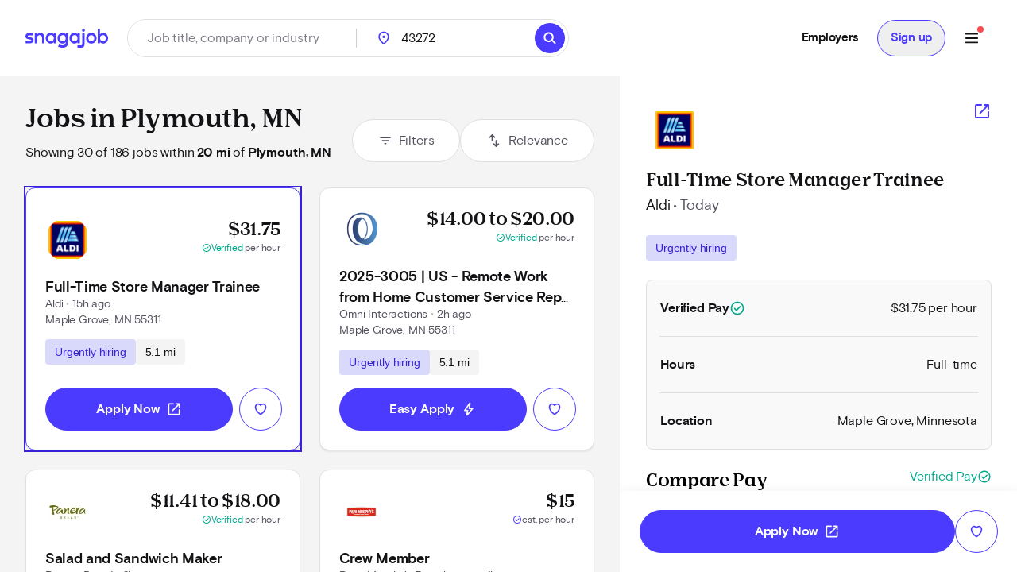

--- FILE ---
content_type: text/html; charset=utf-8
request_url: https://www.snagajob.com/find-jobs/w-plymouth,+mn
body_size: 45297
content:
<!DOCTYPE html><html lang="en"><head><link rel="preconnect" href="https://fonts.gstatic.com" crossorigin="">
  <meta charset="utf-8">
  <title>Plymouth, MN Jobs Paying $20 - $31 per hour - Now Hiring | Snagajob</title>
  <base href="/">
  <meta name="viewport" content="width=device-width, initial-scale=1">
  <meta name="google-site-verification" content="TeCRKtPW1oYWIAZ5frm-NWW1SNUYSvC29YiTegxDnts">
  <meta name="theme-color" content="#FFFFFF">
  <link rel="icon" type="image/x-icon" href="v2assets/saj/favicons/favicon.ico">
  <link rel="icon" sizes="192x192" href="v2assets/images/icons/icon.png">
  <link rel="apple-touch-icon" href="v2assets/images/icons/icon.png">
  <meta name="msapplication-square310x310logo" content="v2assets/images/icons/icon_largetile.png">
  <meta name="msapplication-square70x70logo" content="v2assets/images/icons/icon_smalltile.png">
  <meta name="msapplication-square150x150logo" content="v2assets/images/icons/icon_mediumtile.png">
  <meta name="msapplication-wide310x150logo" content="v2assets/images/icons/icon_widetile.png">
  <meta property="og:image" content="v2assets/images/facebook_site_share.png">
  <meta property="og:image:width" content="2500">
  <meta property="og:image:height" content="1313">
  <link rel="preload" as="font" type="font/woff2" href="v2assets/saj/fonts/basis-grotesque/basis-grotesque-bold.woff2" crossorigin="" async="">
  <link rel="preload" as="font" type="font/woff2" href="v2assets/saj/fonts/basis-grotesque/basis-grotesque-regular.woff2" crossorigin="" async="">
  <link rel="preload" as="font" type="font/woff2" href="v2assets/saj/fonts/snagajob-nib/snagajob-nib-bold.woff2" crossorigin="" async="">
  <link rel="preconnect" href="https://www.gstatic.com" crossorigin="">
  <link rel="preconnect" href="https://www.google.com" crossorigin="">
  <link rel="dns-prefetch" href="https://origin.xtlo.net" crossorigin="">
  <link rel="dns-prefetch" href="https://www.gstatic.com" crossorigin="">
  <link rel="dns-prefetch" href="https://www.google.com" crossorigin="">
  <link rel="dns-prefetch" href="https://mboxedge34.tt.omtrdc.net" crossorigin="">
  <link rel="manifest" href="v2assets/json/manifest.json">
  <style>@font-face{font-family:'Material Symbols Rounded';font-style:normal;font-weight:400;font-display:block;src:url(https://fonts.gstatic.com/s/materialsymbolsrounded/v311/syl0-zNym6YjUruM-QrEh7-nyTnjDwKNJ_190FjpZIvDmUSVOK7BDB_Qb9vUSzq3wzLK-P0J-V_Zs-QtQth3-jOcbTCVpeRL2w5rwZu2rIelXxc.woff2) format('woff2');}.material-symbols-rounded{font-family:'Material Symbols Rounded';font-weight:normal;font-style:normal;font-size:24px;line-height:1;letter-spacing:normal;text-transform:none;display:inline-block;white-space:nowrap;word-wrap:normal;direction:ltr;-webkit-font-feature-settings:'liga';-webkit-font-smoothing:antialiased;}</style>
<link rel="stylesheet" href="seeker-app/styles.c0664db8ff6346a1.css"><style ng-app-id="ng">[_nghost-ng-c3469829097]:empty{display:none}

/*# sourceMappingURL=mobile-navigation-bar.component.ts-angular-inline--46.css.map*/</style><style ng-app-id="ng">[_nghost-ng-c2352292980]{--tw-bg-opacity: 1;background-color:rgb(244 244 245 / var(--tw-bg-opacity));min-height:calc(100vh - 164px)}[_nghost-ng-c2352292980]     #filter-button+span{--tw-ring-offset-shadow: var(--tw-ring-inset) 0 0 0 var(--tw-ring-offset-width) var(--tw-ring-offset-color);--tw-ring-shadow: var(--tw-ring-inset) 0 0 0 calc(0px + var(--tw-ring-offset-width)) var(--tw-ring-color);box-shadow:var(--tw-ring-offset-shadow),var(--tw-ring-shadow),var(--tw-shadow, 0 0 #0000)}.scrollbar[_ngcontent-ng-c2352292980]{-webkit-overflow-scrolling:touch}.scrollbar[_ngcontent-ng-c2352292980]::-webkit-scrollbar{-webkit-appearance:none;width:16px}.scrollbar[_ngcontent-ng-c2352292980]::-webkit-scrollbar-track{-webkit-box-shadow:inset 0 0 6px rgba(0,0,0,.2)}.scrollbar[_ngcontent-ng-c2352292980]::-webkit-scrollbar-thumb{border:4px solid rgba(0,0,0,0);background-clip:padding-box;-webkit-border-radius:8px;background-color:#00000026;-webkit-box-shadow:inset -1px -1px 0 rgba(0,0,0,.05),inset 1px 1px 0 rgba(0,0,0,.05);min-height:240px}.scrollbar[_ngcontent-ng-c2352292980]::-webkit-scrollbar-button{width:0;height:0;display:none}.scrollbar[_ngcontent-ng-c2352292980]::-webkit-scrollbar-corner{background-color:transparent}.empty-search-results-container[_ngcontent-ng-c2352292980]{height:calc(100vh - 88px);-webkit-overflow-scrolling:touch}[_nghost-ng-c2352292980]     .mat-drawer-container-has-open .mat-drawer-content{display:none}@media (min-width: 960px){[_nghost-ng-c2352292980]     .mat-drawer-container-has-open .mat-drawer-content{display:block}}  .mat-drawer-container.mat-drawer-container-explicit-backdrop{position:unset!important}  .mat-drawer-container.mat-drawer-container-explicit-backdrop   .mat-drawer-content{position:unset!important}</style><link rel="canonical" href="https://www.snagajob.com/find-jobs/w-plymouth,+mn"><meta property="og:url" content="https://www.snagajob.com/find-jobs/w-plymouth,+mn"><meta name="twitter:site:id" content="14117433"><style ng-app-id="ng">.mat-drawer-container{position:relative;z-index:1;color:var(--mat-sidenav-content-text-color);background-color:var(--mat-sidenav-content-background-color);box-sizing:border-box;-webkit-overflow-scrolling:touch;display:block;overflow:hidden}.mat-drawer-container[fullscreen]{top:0;left:0;right:0;bottom:0;position:absolute}.mat-drawer-container[fullscreen].mat-drawer-container-has-open{overflow:hidden}.mat-drawer-container.mat-drawer-container-explicit-backdrop .mat-drawer-side{z-index:3}.mat-drawer-container.ng-animate-disabled .mat-drawer-backdrop,.mat-drawer-container.ng-animate-disabled .mat-drawer-content,.ng-animate-disabled .mat-drawer-container .mat-drawer-backdrop,.ng-animate-disabled .mat-drawer-container .mat-drawer-content{transition:none}.mat-drawer-backdrop{top:0;left:0;right:0;bottom:0;position:absolute;display:block;z-index:3;visibility:hidden}.mat-drawer-backdrop.mat-drawer-shown{visibility:visible;background-color:var(--mat-sidenav-scrim-color)}.mat-drawer-transition .mat-drawer-backdrop{transition-duration:400ms;transition-timing-function:cubic-bezier(0.25, 0.8, 0.25, 1);transition-property:background-color,visibility}.cdk-high-contrast-active .mat-drawer-backdrop{opacity:.5}.mat-drawer-content{position:relative;z-index:1;display:block;height:100%;overflow:auto}.mat-drawer-transition .mat-drawer-content{transition-duration:400ms;transition-timing-function:cubic-bezier(0.25, 0.8, 0.25, 1);transition-property:transform,margin-left,margin-right}.mat-drawer{box-shadow:0px 8px 10px -5px rgba(0, 0, 0, 0.2), 0px 16px 24px 2px rgba(0, 0, 0, 0.14), 0px 6px 30px 5px rgba(0, 0, 0, 0.12);position:relative;z-index:4;color:var(--mat-sidenav-container-text-color);background-color:var(--mat-sidenav-container-background-color);border-top-right-radius:var(--mat-sidenav-container-shape);border-bottom-right-radius:var(--mat-sidenav-container-shape);display:block;position:absolute;top:0;bottom:0;z-index:3;outline:0;box-sizing:border-box;overflow-y:auto;transform:translate3d(-100%, 0, 0)}.cdk-high-contrast-active .mat-drawer,.cdk-high-contrast-active [dir=rtl] .mat-drawer.mat-drawer-end{border-right:solid 1px currentColor}.cdk-high-contrast-active [dir=rtl] .mat-drawer,.cdk-high-contrast-active .mat-drawer.mat-drawer-end{border-left:solid 1px currentColor;border-right:none}.mat-drawer.mat-drawer-side{z-index:2}.mat-drawer.mat-drawer-end{right:0;transform:translate3d(100%, 0, 0);border-top-left-radius:var(--mat-sidenav-container-shape);border-bottom-left-radius:var(--mat-sidenav-container-shape);border-top-right-radius:0;border-bottom-right-radius:0}[dir=rtl] .mat-drawer{border-top-left-radius:var(--mat-sidenav-container-shape);border-bottom-left-radius:var(--mat-sidenav-container-shape);border-top-right-radius:0;border-bottom-right-radius:0;transform:translate3d(100%, 0, 0)}[dir=rtl] .mat-drawer.mat-drawer-end{border-top-right-radius:var(--mat-sidenav-container-shape);border-bottom-right-radius:var(--mat-sidenav-container-shape);border-top-left-radius:0;border-bottom-left-radius:0;left:0;right:auto;transform:translate3d(-100%, 0, 0)}.mat-drawer[style*="visibility: hidden"]{display:none}.mat-drawer-side{box-shadow:none;border-right-color:var(--mat-sidenav-container-divider-color);border-right-width:1px;border-right-style:solid}.mat-drawer-side.mat-drawer-end{border-left-color:var(--mat-sidenav-container-divider-color);border-left-width:1px;border-left-style:solid;border-right:none}[dir=rtl] .mat-drawer-side{border-left-color:var(--mat-sidenav-container-divider-color);border-left-width:1px;border-left-style:solid;border-right:none}[dir=rtl] .mat-drawer-side.mat-drawer-end{border-right-color:var(--mat-sidenav-container-divider-color);border-right-width:1px;border-right-style:solid;border-left:none}.mat-drawer-inner-container{width:100%;height:100%;overflow:auto;-webkit-overflow-scrolling:touch}.mat-sidenav-fixed{position:fixed}</style><style ng-app-id="ng">[_nghost-ng-c3545330130]{display:block;width:100%}.stickyHeader[_nghost-ng-c3545330130]{position:sticky;top:0;z-index:20}@media (min-width: 960px){.stickyHeader[_nghost-ng-c3545330130]{position:static;z-index:0}}.transparent-background[_nghost-ng-c3545330130]   header[_ngcontent-ng-c3545330130]{background:transparent}[_nghost-ng-c3545330130]   .updates-drawer-container[_ngcontent-ng-c3545330130]{overflow:visible;z-index:50}[_nghost-ng-c3545330130]   .updates-drawer-container[_ngcontent-ng-c3545330130]   .mat-drawer[_ngcontent-ng-c3545330130]{width:100vw;height:100vh;background-color:#fff;position:fixed;top:0;box-shadow:-4px 0 8px -5px #29283666}@media (min-width: 600px){[_nghost-ng-c3545330130]   .updates-drawer-container[_ngcontent-ng-c3545330130]   .mat-drawer[_ngcontent-ng-c3545330130]{height:calc(100vh - 102px);width:340px}}</style><style ng-app-id="ng">[_nghost-ng-c1582118416]{display:block;width:100%}[_nghost-ng-c1582118416]   header[_ngcontent-ng-c1582118416]{min-height:78px}[_nghost-ng-c1582118416]   header.no-padding[_ngcontent-ng-c1582118416]{padding-top:0;padding-bottom:0}[_nghost-ng-c1582118416]   header[_ngcontent-ng-c1582118416]     nav-item{margin-right:0}[_nghost-ng-c1582118416]   .login-button-container[_ngcontent-ng-c1582118416]   button[_ngcontent-ng-c1582118416], [_nghost-ng-c1582118416]   .login-button-container[_ngcontent-ng-c1582118416]   a[_ngcontent-ng-c1582118416]{width:100%}[_nghost-ng-c1582118416]   mobile-menu-header[_ngcontent-ng-c1582118416]   button[_ngcontent-ng-c1582118416]{background:none;border:none;padding:0}[_nghost-ng-c1582118416]   .top-level-nav[_ngcontent-ng-c1582118416]{background:none;color:inherit;font:inherit;cursor:pointer;outline:inherit;width:100%;display:flex;align-items:center;justify-content:space-between}</style><style ng-app-id="ng">[_nghost-ng-c1477460928]{display:grid;align-items:center;color:#fff;padding:12px 16px;position:relative;background:#fff;grid-template-columns:auto 1fr;min-height:102px}@media (min-width: 960px){[_nghost-ng-c1477460928]{grid-template-columns:auto auto 1fr;padding:12px 32px}}[_nghost-ng-c1477460928]   .logo-container[_ngcontent-ng-c1477460928], [_nghost-ng-c1477460928]   .logo-container[_ngcontent-ng-c1477460928]   a[_ngcontent-ng-c1477460928]{display:flex}.utility-nav[_nghost-ng-c1477460928]   .logo-container[_ngcontent-ng-c1477460928]{display:none}.utility-nav[_nghost-ng-c1477460928]   .nav-container[_ngcontent-ng-c1477460928]{grid-column:1/3;grid-row:1/2;justify-content:space-evenly}@media (min-width: 960px){.utility-nav[_nghost-ng-c1477460928]   .logo-container[_ngcontent-ng-c1477460928]{display:block}.utility-nav[_nghost-ng-c1477460928]   .nav-container[_ngcontent-ng-c1477460928]{grid-column:3/4;grid-row:1/2;display:flex;justify-content:flex-end}}[_nghost-ng-c1477460928]   .logo[_ngcontent-ng-c1477460928]{width:120px;grid-column:1/2;grid-row:1/2}[_nghost-ng-c1477460928]   .icon-search[_ngcontent-ng-c1477460928]{font-size:28px;color:#fff}[_nghost-ng-c1477460928]   freeform-search-control[_ngcontent-ng-c1477460928]{grid-column:1/4;grid-row:2/3;margin-right:0}[_nghost-ng-c1477460928]   freeform-search-control.search-top-indent[_ngcontent-ng-c1477460928]{margin-bottom:16px}@media (min-width: 600px){[_nghost-ng-c1477460928]   freeform-search-control[_ngcontent-ng-c1477460928]{grid-column:2/3;grid-row:1/2;margin-right:16px}[_nghost-ng-c1477460928]   freeform-search-control.search-top-indent[_ngcontent-ng-c1477460928]{margin-bottom:0}}[_nghost-ng-c1477460928]   .nav-container[_ngcontent-ng-c1477460928]{grid-column:3/4;grid-row:1/2;justify-content:flex-end;display:flex;flex:1;white-space:nowrap}</style><style ng-app-id="ng">[_nghost-ng-c2821351550]{position:relative}[_nghost-ng-c2821351550]   .default-subnav[_ngcontent-ng-c2821351550]{border-radius:8px;box-shadow:0 2px 4px -1px #0003,0 4px 5px #00000024,0 1px 10px #0000001f;overflow:auto;padding:0;position:absolute;top:100%;z-index:1001}[_nghost-ng-c2821351550]   .old-button.nav-item[_ngcontent-ng-c2821351550]{border:0;font-size:16px;background:transparent}[_nghost-ng-c2821351550]   .old-button.nav-item[_ngcontent-ng-c2821351550]:focus-visible{outline-offset:2px}[_nghost-ng-c2821351550]   .old-button.nav-item.show-border[_ngcontent-ng-c2821351550]{padding:8px 24px;line-height:14px;border-radius:20px;border:1px solid #d9d9fc}[_nghost-ng-c2821351550]   a[_ngcontent-ng-c2821351550], [_nghost-ng-c2821351550]   .old-button[_ngcontent-ng-c2821351550], [_nghost-ng-c2821351550]   div[_ngcontent-ng-c2821351550], [_nghost-ng-c2821351550]   span.item-content[_ngcontent-ng-c2821351550]{display:flex;align-items:center;font-size:15px;line-height:20px;letter-spacing:-.02em;font-weight:700}[_nghost-ng-c2821351550]   a[_ngcontent-ng-c2821351550]   span.item-content.has-icon[_ngcontent-ng-c2821351550], [_nghost-ng-c2821351550]   .old-button[_ngcontent-ng-c2821351550]   span.item-content.has-icon[_ngcontent-ng-c2821351550], [_nghost-ng-c2821351550]   div[_ngcontent-ng-c2821351550]   span.item-content.has-icon[_ngcontent-ng-c2821351550], [_nghost-ng-c2821351550]   span.item-content[_ngcontent-ng-c2821351550]   span.item-content.has-icon[_ngcontent-ng-c2821351550]{flex-direction:column}[_nghost-ng-c2821351550]   a[_ngcontent-ng-c2821351550]   span.item-content.has-icon[_ngcontent-ng-c2821351550]   .menu-item-text[_ngcontent-ng-c2821351550], [_nghost-ng-c2821351550]   .old-button[_ngcontent-ng-c2821351550]   span.item-content.has-icon[_ngcontent-ng-c2821351550]   .menu-item-text[_ngcontent-ng-c2821351550], [_nghost-ng-c2821351550]   div[_ngcontent-ng-c2821351550]   span.item-content.has-icon[_ngcontent-ng-c2821351550]   .menu-item-text[_ngcontent-ng-c2821351550], [_nghost-ng-c2821351550]   span.item-content[_ngcontent-ng-c2821351550]   span.item-content.has-icon[_ngcontent-ng-c2821351550]   .menu-item-text[_ngcontent-ng-c2821351550]{margin-left:8px}@media (max-width: 599.99px),(min-width: 600px) and (max-width: 959.99px),(min-width: 960px) and (max-width: 1279.99px){[_nghost-ng-c2821351550]   a[_ngcontent-ng-c2821351550]   span.item-content.has-icon[_ngcontent-ng-c2821351550]   .menu-item-text[_ngcontent-ng-c2821351550], [_nghost-ng-c2821351550]   .old-button[_ngcontent-ng-c2821351550]   span.item-content.has-icon[_ngcontent-ng-c2821351550]   .menu-item-text[_ngcontent-ng-c2821351550], [_nghost-ng-c2821351550]   div[_ngcontent-ng-c2821351550]   span.item-content.has-icon[_ngcontent-ng-c2821351550]   .menu-item-text[_ngcontent-ng-c2821351550], [_nghost-ng-c2821351550]   span.item-content[_ngcontent-ng-c2821351550]   span.item-content.has-icon[_ngcontent-ng-c2821351550]   .menu-item-text[_ngcontent-ng-c2821351550]{font-size:14px;font-weight:600;margin-top:8px;line-height:20px}[_nghost-ng-c2821351550]   a[_ngcontent-ng-c2821351550]   span.item-content.has-icon[_ngcontent-ng-c2821351550]   .nav-icon[_ngcontent-ng-c2821351550], [_nghost-ng-c2821351550]   .old-button[_ngcontent-ng-c2821351550]   span.item-content.has-icon[_ngcontent-ng-c2821351550]   .nav-icon[_ngcontent-ng-c2821351550], [_nghost-ng-c2821351550]   div[_ngcontent-ng-c2821351550]   span.item-content.has-icon[_ngcontent-ng-c2821351550]   .nav-icon[_ngcontent-ng-c2821351550], [_nghost-ng-c2821351550]   span.item-content[_ngcontent-ng-c2821351550]   span.item-content.has-icon[_ngcontent-ng-c2821351550]   .nav-icon[_ngcontent-ng-c2821351550]{margin-right:0}}[_nghost-ng-c2821351550]   a[_ngcontent-ng-c2821351550], [_nghost-ng-c2821351550]   .old-button[_ngcontent-ng-c2821351550]{padding:12px 16px}[_nghost-ng-c2821351550]   .no-padding[_ngcontent-ng-c2821351550]   a[_ngcontent-ng-c2821351550], [_nghost-ng-c2821351550]   .no-padding[_ngcontent-ng-c2821351550]   .old-button[_ngcontent-ng-c2821351550]{padding:0}.selected[_nghost-ng-c2821351550]   a[_ngcontent-ng-c2821351550], .selected[_nghost-ng-c2821351550]   .old-button[_ngcontent-ng-c2821351550], .selected[_nghost-ng-c2821351550]   div[_ngcontent-ng-c2821351550], .selected[_nghost-ng-c2821351550]   span.item-content[_ngcontent-ng-c2821351550]{color:#4b3bff}  .mat-mdc-menu-panel.mat-mdc-menu-panel{border-radius:8px!important;background-color:#fff}  .mat-mdc-menu-panel.mat-mdc-menu-panel.custom-subnav{max-width:556px;max-height:800px}  .mat-mdc-menu-panel.mat-mdc-menu-panel .mat-mdc-menu-content{padding:0}</style><style ng-app-id="ng">mat-menu{display:none}.mat-mdc-menu-content{margin:0;padding:8px 0;list-style-type:none}.mat-mdc-menu-content:focus{outline:none}.mat-mdc-menu-content,.mat-mdc-menu-content .mat-mdc-menu-item .mat-mdc-menu-item-text{-moz-osx-font-smoothing:grayscale;-webkit-font-smoothing:antialiased;white-space:normal;font-family:var(--mat-menu-item-label-text-font);line-height:var(--mat-menu-item-label-text-line-height);font-size:var(--mat-menu-item-label-text-size);letter-spacing:var(--mat-menu-item-label-text-tracking);font-weight:var(--mat-menu-item-label-text-weight)}.mat-mdc-menu-panel{min-width:112px;max-width:280px;overflow:auto;-webkit-overflow-scrolling:touch;box-sizing:border-box;outline:0;border-radius:var(--mat-menu-container-shape);background-color:var(--mat-menu-container-color);will-change:transform,opacity}.mat-mdc-menu-panel.ng-animating{pointer-events:none}.cdk-high-contrast-active .mat-mdc-menu-panel{outline:solid 1px}.mat-mdc-menu-item{display:flex;position:relative;align-items:center;justify-content:flex-start;overflow:hidden;padding:0;padding-left:16px;padding-right:16px;-webkit-user-select:none;user-select:none;cursor:pointer;outline:none;border:none;-webkit-tap-highlight-color:rgba(0,0,0,0);cursor:pointer;width:100%;text-align:left;box-sizing:border-box;color:inherit;font-size:inherit;background:none;text-decoration:none;margin:0;align-items:center;min-height:48px}.mat-mdc-menu-item:focus{outline:none}[dir=rtl] .mat-mdc-menu-item,.mat-mdc-menu-item[dir=rtl]{padding-left:16px;padding-right:16px}.mat-mdc-menu-item::-moz-focus-inner{border:0}.mat-mdc-menu-item,.mat-mdc-menu-item:visited,.mat-mdc-menu-item:link{color:var(--mat-menu-item-label-text-color)}.mat-mdc-menu-item .mat-icon-no-color,.mat-mdc-menu-item .mat-mdc-menu-submenu-icon{color:var(--mat-menu-item-icon-color)}.mat-mdc-menu-item[disabled]{cursor:default;opacity:.38}.mat-mdc-menu-item[disabled]::after{display:block;position:absolute;content:"";top:0;left:0;bottom:0;right:0}.mat-mdc-menu-item .mat-icon{margin-right:16px}[dir=rtl] .mat-mdc-menu-item{text-align:right}[dir=rtl] .mat-mdc-menu-item .mat-icon{margin-right:0;margin-left:16px}.mat-mdc-menu-item.mat-mdc-menu-item-submenu-trigger{padding-right:32px}[dir=rtl] .mat-mdc-menu-item.mat-mdc-menu-item-submenu-trigger{padding-right:16px;padding-left:32px}.mat-mdc-menu-item:not([disabled]):hover{background-color:var(--mat-menu-item-hover-state-layer-color)}.mat-mdc-menu-item:not([disabled]).cdk-program-focused,.mat-mdc-menu-item:not([disabled]).cdk-keyboard-focused,.mat-mdc-menu-item:not([disabled]).mat-mdc-menu-item-highlighted{background-color:var(--mat-menu-item-focus-state-layer-color)}.cdk-high-contrast-active .mat-mdc-menu-item{margin-top:1px}.mat-mdc-menu-submenu-icon{position:absolute;top:50%;right:16px;transform:translateY(-50%);width:5px;height:10px;fill:currentColor}[dir=rtl] .mat-mdc-menu-submenu-icon{right:auto;left:16px;transform:translateY(-50%) scaleX(-1)}.cdk-high-contrast-active .mat-mdc-menu-submenu-icon{fill:CanvasText}.mat-mdc-menu-item .mat-mdc-menu-ripple{top:0;left:0;right:0;bottom:0;position:absolute;pointer-events:none}</style><style ng-app-id="ng">[_nghost-ng-c223820081]   .nav-link[_ngcontent-ng-c223820081]{padding:12px 16px!important;line-height:20px!important;box-sizing:border-box}[_nghost-ng-c223820081]   .nav-link[_ngcontent-ng-c223820081]:focus-visible{border-bottom:0;border-top:0}</style><style ng-app-id="ng">[_nghost-ng-c1680317891]{position:relative;display:grid;grid-gap:1px;font-size:16px;padding:0;background-color:#fff;border-radius:32px;grid-template-columns:1fr 52px}@media (min-width: 960px){[_nghost-ng-c1680317891]{grid-template-columns:minmax(150px,1fr) minmax(150px,250px) 110px auto}}.mobile[_nghost-ng-c1680317891]{grid-template-columns:1fr}[_nghost-ng-c1680317891]   .location-hint-location[_ngcontent-ng-c1680317891]{display:none;left:288px}@media (min-width: 960px){[_nghost-ng-c1680317891]   .location-hint-location[_ngcontent-ng-c1680317891]{display:inline-block}}[_nghost-ng-c1680317891]   .location-hint-search[_ngcontent-ng-c1680317891]{display:inline-block;margin-top:30px}@media (min-width: 960px){[_nghost-ng-c1680317891]   .location-hint-search[_ngcontent-ng-c1680317891]{display:none;margin-top:0}}[_nghost-ng-c1680317891]   location-search[_ngcontent-ng-c1680317891]{grid-column:1;-ms-grid-column:1}@media (min-width: 960px){[_nghost-ng-c1680317891]   location-search[_ngcontent-ng-c1680317891]{grid-column:2;-ms-grid-column:3}}[_nghost-ng-c1680317891]   location-search.alternate[_ngcontent-ng-c1680317891]{grid-column:1/span 2}[_nghost-ng-c1680317891]   distance-dropdown[_ngcontent-ng-c1680317891]{grid-column:2;-ms-grid-column:2}@media (min-width: 960px){[_nghost-ng-c1680317891]   distance-dropdown[_ngcontent-ng-c1680317891]{grid-column:3;-ms-grid-column:5}}[_nghost-ng-c1680317891]   distance-dropdown.alternate[_ngcontent-ng-c1680317891]{display:none}[_nghost-ng-c1680317891]   .location-radius-box-shadow[_ngcontent-ng-c1680317891]{grid-column:1/3;grid-row:2;box-shadow:0 2px 8px #29283666}@media (min-width: 960px){[_nghost-ng-c1680317891]   .location-radius-box-shadow[_ngcontent-ng-c1680317891]{display:none}}[_nghost-ng-c1680317891]   search-button[_ngcontent-ng-c1680317891]{display:contents}.mobile-search[_nghost-ng-c1680317891]{display:grid!important;border:1px solid #dfdfe1;height:56px;padding-left:2px;padding-right:2px;box-shadow:0 2px 4px #0000000a}[_nghost-ng-c1680317891]   .location-radius-box-shadow[_ngcontent-ng-c1680317891]{box-shadow:none}.header[_nghost-ng-c1680317891]{height:56px;border:1px solid #dfdfe1;padding:0;margin-left:0}.header[_nghost-ng-c1680317891]   keyword-search[_ngcontent-ng-c1680317891]{width:calc(100% - 56px);box-shadow:none}.header[_nghost-ng-c1680317891]   keyword-search[_ngcontent-ng-c1680317891]   input[_ngcontent-ng-c1680317891]{height:54px;padding-left:24px}.header[_nghost-ng-c1680317891]   keyword-search[_ngcontent-ng-c1680317891]   input[_ngcontent-ng-c1680317891]:focus{border-bottom:none}.header[_nghost-ng-c1680317891]   keyword-search[_ngcontent-ng-c1680317891]   icon-close[_ngcontent-ng-c1680317891]{display:none}.header[_nghost-ng-c1680317891]   location-search[_ngcontent-ng-c1680317891]{display:none}@media (min-width: 960px){.header[_nghost-ng-c1680317891]{height:48px;border:1px solid #dfdfe1;padding:0}.header[_nghost-ng-c1680317891]   keyword-search[_ngcontent-ng-c1680317891]{width:288px}.header[_nghost-ng-c1680317891]   keyword-search[_ngcontent-ng-c1680317891]:after{content:"";border-right:1px solid #cfcfd1;height:24px}.header[_nghost-ng-c1680317891]   keyword-search[_ngcontent-ng-c1680317891]   input[_ngcontent-ng-c1680317891]{height:46px;padding-left:0;border-radius:23px}.header[_nghost-ng-c1680317891]   keyword-search[_ngcontent-ng-c1680317891]   icon-close[_ngcontent-ng-c1680317891]{display:block}.header[_nghost-ng-c1680317891]   location-search[_ngcontent-ng-c1680317891]{display:block}.header[_nghost-ng-c1680317891]   location-search[_ngcontent-ng-c1680317891]   .location-pin[_ngcontent-ng-c1680317891]{top:12px!important}.header[_nghost-ng-c1680317891]   location-search[_ngcontent-ng-c1680317891]   input[_ngcontent-ng-c1680317891]{height:46px;border-radius:23px}.header[_nghost-ng-c1680317891]   search-flyout[_ngcontent-ng-c1680317891]{margin-top:8px!important}[_nghost-ng-c1680317891]   keyword-search[_ngcontent-ng-c1680317891], [_nghost-ng-c1680317891]   location-search[_ngcontent-ng-c1680317891]{display:inline-flex;align-items:center}.homePage[_nghost-ng-c1680317891]{width:930px;grid-template-columns:370px minmax(100px,1fr) 96px 64px}.homePage[_nghost-ng-c1680317891]   keyword-search[_ngcontent-ng-c1680317891]:after, .homePage[_nghost-ng-c1680317891]   location-search[_ngcontent-ng-c1680317891]:after{content:"";border-right:1px solid #cfcfd1;height:24px}}</style><style ng-app-id="ng">[_nghost-ng-c1144289301]{display:inline-block;position:relative}[_nghost-ng-c1144289301]   input.no-focus-indicator[_ngcontent-ng-c1144289301]:focus, [_nghost-ng-c1144289301]   input.no-focus-indicator[_ngcontent-ng-c1144289301]:focus-visible{outline:none}[_nghost-ng-c1144289301]   input.no-focus-indicator.focus-visible[_ngcontent-ng-c1144289301], [_nghost-ng-c1144289301]   input.no-focus-indicator.focus[_ngcontent-ng-c1144289301]{outline:none}[_nghost-ng-c1144289301]   input[_ngcontent-ng-c1144289301]{-webkit-appearance:none;width:100%;border:none;font-size:inherit;line-height:44px;padding:0 24px;border-radius:27px;height:54px;color:#131215}@media (min-width: 960px){[_nghost-ng-c1144289301]   input[_ngcontent-ng-c1144289301]{height:64px;border-radius:32px}}[_nghost-ng-c1144289301]   input[_ngcontent-ng-c1144289301]::placeholder{color:#7e7d86}[_nghost-ng-c1144289301]   input.header[_ngcontent-ng-c1144289301]{height:46px;border-radius:23px}[_nghost-ng-c1144289301]   input.header[_ngcontent-ng-c1144289301]:focus{border-bottom:none}[_nghost-ng-c1144289301]   input.header[_ngcontent-ng-c1144289301]   icon-close[_ngcontent-ng-c1144289301]{display:none}[_nghost-ng-c1144289301]   input[type=search][_ngcontent-ng-c1144289301]::-webkit-search-decoration, [_nghost-ng-c1144289301]   input[type=search][_ngcontent-ng-c1144289301]::-webkit-search-cancel-button, [_nghost-ng-c1144289301]   input[type=search][_ngcontent-ng-c1144289301]::-webkit-search-results-button, [_nghost-ng-c1144289301]   input[type=search][_ngcontent-ng-c1144289301]::-webkit-search-results-decoration{display:none}[_nghost-ng-c1144289301]   i[_ngcontent-ng-c1144289301]{position:absolute;top:calc(50% - 10px);width:20px;height:20px;font-size:20px;color:#292836}[_nghost-ng-c1144289301]   i.icon-search[_ngcontent-ng-c1144289301]{left:12px}[_nghost-ng-c1144289301]   i.icon-close[_ngcontent-ng-c1144289301]{right:12px;cursor:pointer}[_nghost-ng-c1144289301]   i.icon--active[_ngcontent-ng-c1144289301]{color:#4d64f8}[_nghost-ng-c1144289301]   .search-overlay[_ngcontent-ng-c1144289301]{top:104px;box-shadow:initial;padding:16px;width:calc(100vw - 38px);max-height:calc(100vh - 180px);max-height:calc(100dvh - 180px);overflow-y:auto;-webkit-overflow-scrolling:touch;overscroll-behavior:contain;will-change:scroll-position;transform:translateZ(0);-webkit-transform:translateZ(0)}[_nghost-ng-c1144289301]   .search-overlay[_ngcontent-ng-c1144289301]   saj-chip[_ngcontent-ng-c1144289301]{touch-action:manipulation;-webkit-tap-highlight-color:transparent}@supports (-webkit-touch-callout: none) and (not (translate: none)){[_nghost-ng-c1144289301]   .search-overlay[_ngcontent-ng-c1144289301]   saj-chip[_ngcontent-ng-c1144289301]:not(:last-child){margin-bottom:8px;margin-right:8px}}[_nghost-ng-c1144289301]   search-flyout[_ngcontent-ng-c1144289301]{margin-top:24px;border-radius:8px;max-height:calc(100vh - 250px);max-height:calc(100dvh - 250px);overflow-y:auto;-webkit-overflow-scrolling:touch;overscroll-behavior:contain}[_nghost-ng-c1144289301]   search-flyout.dynamic-default-test[_ngcontent-ng-c1144289301]{width:380px}[_nghost-ng-c1144289301]   .typeahead-prediction[_ngcontent-ng-c1144289301]{min-height:40px}[_nghost-ng-c1144289301]   .typeahead-prediction--loading[_ngcontent-ng-c1144289301]{display:flex;justify-content:center;padding:12px 16px}[_nghost-ng-c1144289301]   .typeahead-prediction--item[_ngcontent-ng-c1144289301]{touch-action:manipulation;-webkit-tap-highlight-color:transparent}[_nghost-ng-c1144289301]   .typeahead-prediction--item[_ngcontent-ng-c1144289301]:hover, [_nghost-ng-c1144289301]   .typeahead-prediction--item[_ngcontent-ng-c1144289301]:focus{background-color:#edeffe;cursor:pointer}[_nghost-ng-c1144289301]   .typeahead-prediction--item[_ngcontent-ng-c1144289301]:focus{border:none;outline:none}</style><style ng-app-id="ng">[_nghost-ng-c1938976515]{display:block;position:relative}[_nghost-ng-c1938976515]   input.no-focus-indicator[_ngcontent-ng-c1938976515]:focus, [_nghost-ng-c1938976515]   input.no-focus-indicator[_ngcontent-ng-c1938976515]:focus-visible{outline:none}[_nghost-ng-c1938976515]   input.no-focus-indicator.focus-visible[_ngcontent-ng-c1938976515], [_nghost-ng-c1938976515]   input.no-focus-indicator.focus[_ngcontent-ng-c1938976515]{outline:none}[_nghost-ng-c1938976515]   input[_ngcontent-ng-c1938976515]{width:100%;height:64px;padding:0 40px 0 56px;border-radius:32px;border:none;font-size:inherit;line-height:44px;-webkit-appearance:none;color:#131215}[_nghost-ng-c1938976515]   input.header[_ngcontent-ng-c1938976515]{height:46px;border-radius:23px}[_nghost-ng-c1938976515]   input[_ngcontent-ng-c1938976515]::placeholder{color:#7e7d86}[_nghost-ng-c1938976515]   input[type=search][_ngcontent-ng-c1938976515]::-webkit-search-decoration, [_nghost-ng-c1938976515]   input[type=search][_ngcontent-ng-c1938976515]::-webkit-search-cancel-button, [_nghost-ng-c1938976515]   input[type=search][_ngcontent-ng-c1938976515]::-webkit-search-results-button, [_nghost-ng-c1938976515]   input[type=search][_ngcontent-ng-c1938976515]::-webkit-search-results-decoration{display:none}[_nghost-ng-c1938976515]   .current-location[_ngcontent-ng-c1938976515], [_nghost-ng-c1938976515]   .location-list--item[_ngcontent-ng-c1938976515], [_nghost-ng-c1938976515]   .icon--search-box[_ngcontent-ng-c1938976515]{cursor:pointer}[_nghost-ng-c1938976515]   .current-location[_ngcontent-ng-c1938976515], [_nghost-ng-c1938976515]   .location-list--item[_ngcontent-ng-c1938976515]{padding:12px 16px;transition:background-color .3s ease-out}[_nghost-ng-c1938976515]   .current-location[_ngcontent-ng-c1938976515]:hover, [_nghost-ng-c1938976515]   .current-location[_ngcontent-ng-c1938976515]:focus, [_nghost-ng-c1938976515]   .location-list--item[_ngcontent-ng-c1938976515]:hover, [_nghost-ng-c1938976515]   .location-list--item[_ngcontent-ng-c1938976515]:focus{background-color:#edeffe}[_nghost-ng-c1938976515]   .current-location[_ngcontent-ng-c1938976515]:focus, [_nghost-ng-c1938976515]   .location-list--item[_ngcontent-ng-c1938976515]:focus{border:none;outline:none}[_nghost-ng-c1938976515]   .search-overlay[_ngcontent-ng-c1938976515]{top:115px;box-shadow:initial;padding:0;width:calc(100vw - 32px)}[_nghost-ng-c1938976515]   .search-overlay.alternate[_ngcontent-ng-c1938976515]{top:44px}[_nghost-ng-c1938976515]   .search-overlay[_ngcontent-ng-c1938976515]   .current-location[_ngcontent-ng-c1938976515], [_nghost-ng-c1938976515]   .search-overlay[_ngcontent-ng-c1938976515]   .location-list--item[_ngcontent-ng-c1938976515]{padding-left:0}[_nghost-ng-c1938976515]   .typeahead-prediction[_ngcontent-ng-c1938976515]{min-height:40px}[_nghost-ng-c1938976515]   .typeahead-prediction--loading[_ngcontent-ng-c1938976515]{display:flex;justify-content:center;padding:12px 16px}[_nghost-ng-c1938976515]   .typeahead-prediction--item[_ngcontent-ng-c1938976515]{padding:12px 16px}[_nghost-ng-c1938976515]   .typeahead-prediction--item[_ngcontent-ng-c1938976515]:hover, [_nghost-ng-c1938976515]   .typeahead-prediction--item[_ngcontent-ng-c1938976515]:focus{background-color:#edeffe;cursor:pointer}[_nghost-ng-c1938976515]   .typeahead-prediction--item[_ngcontent-ng-c1938976515]:focus{border:none;outline:none}[_nghost-ng-c1938976515]   search-flyout[_ngcontent-ng-c1938976515]{margin-top:24px;border-radius:8px}</style><style ng-app-id="ng">[_nghost-ng-c2674484307]   button[_ngcontent-ng-c2674484307]{box-shadow:none;display:flex;justify-content:center;align-items:center;height:44px;width:44px;border-radius:22px;margin-top:5px;margin-left:4px}@media (min-width: 960px){[_nghost-ng-c2674484307]   button[_ngcontent-ng-c2674484307]{height:52px;width:52px;border-radius:26px;margin-top:6px;margin-left:6px}}[_nghost-ng-c2674484307]   button[_ngcontent-ng-c2674484307]   img[_ngcontent-ng-c2674484307]{height:20px;width:20px;filter:invert(1);display:inline}@media (min-width: 960px){[_nghost-ng-c2674484307]   button.header[_ngcontent-ng-c2674484307]{height:38px;width:38px;margin-top:0;right:4px;top:4px;position:absolute;margin-right:0}}</style><meta property="og:title" content="Plymouth, MN Jobs Paying $20 - $31 per hour - Now Hiring | Snagajob"><meta name="twitter:title" content="Plymouth, MN Jobs Paying $20 - $31 per hour - Now Hiring | Snagajob"><meta name="description" content="Find hourly jobs in Plymouth, MN on Snagajob.com. Apply to 186 full-time and part-time jobs, gigs, shifts, local jobs and more!"><meta property="og:description" content="Find hourly jobs in Plymouth, MN on Snagajob.com. Apply to 186 full-time and part-time jobs, gigs, shifts, local jobs and more!"><meta name="twitter:description" content="Find hourly jobs in Plymouth, MN on Snagajob.com. Apply to 186 full-time and part-time jobs, gigs, shifts, local jobs and more!"><style ng-app-id="ng">[_nghost-ng-c2023375342]{grid-template-columns:72px auto;cursor:pointer;display:block!important;position:relative;background-color:#fff}[_nghost-ng-c2023375342]   .job-highlight[_ngcontent-ng-c2023375342]{border:1px solid #ffffff;background-color:#fff;position:absolute;width:100%;height:100%;top:0;left:100%;transition:left .2s ease-in-out}[_nghost-ng-c2023375342]   .job-highlight.highlight-in-view[_ngcontent-ng-c2023375342]{left:0}[_nghost-ng-c2023375342]   .job-card--left-col[_ngcontent-ng-c2023375342]   .job-card--logo[_ngcontent-ng-c2023375342]   img[_ngcontent-ng-c2023375342]{width:56px;border:1px solid #E9E9EA;border-radius:28px}[_nghost-ng-c2023375342]   .job-card--left-col[_ngcontent-ng-c2023375342]   .job-card--logo[_ngcontent-ng-c2023375342]   img.industry[_ngcontent-ng-c2023375342]{height:100%;display:inline;max-width:32px;border:none;filter:invert(0%) sepia(92%) saturate(0%) hue-rotate(335deg) brightness(86%) contrast(106%)}@media (min-width: 840px) and (orientation: portrait),(min-width: 1280px) and (orientation: landscape),(min-width: 600px) and (max-width: 839.99px) and (orientation: portrait),(min-width: 960px) and (max-width: 1279.99px) and (orientation: landscape){[_nghost-ng-c2023375342]{grid-template-columns:82px auto;min-width:280px}[_nghost-ng-c2023375342]   .job-card--left-col[_ngcontent-ng-c2023375342]   img[_ngcontent-ng-c2023375342]{width:50px}}.hide-ribbon-if-empty[_nghost-ng-c2023375342]   ribbon[_ngcontent-ng-c2023375342]:not(:empty){margin-top:16px}.hide-ribbon-if-empty[_nghost-ng-c2023375342]   ribbon[_ngcontent-ng-c2023375342]:empty{display:none}.brand-stacking[_nghost-ng-c2023375342]:before, .brand-stacking[_nghost-ng-c2023375342]:after{content:"";position:absolute;background:#fff;left:50%;transform:translate(-50%);height:6px;border-bottom-left-radius:12px;border-bottom-right-radius:12px;border-bottom-width:1px;border-left-width:1px;border-right-width:1px;border-style:solid;border-color:#dfdfe1}.brand-stacking[_nghost-ng-c2023375342]:before{bottom:-7px;width:85%}.brand-stacking[_nghost-ng-c2023375342]:after{bottom:-13px;width:75%}.brand-stacking.border-primary-500[_nghost-ng-c2023375342]:before{bottom:-9px}.brand-stacking.border-primary-500[_nghost-ng-c2023375342]:after{bottom:-15px}[_nghost-ng-c2023375342]   .industry[_ngcontent-ng-c2023375342]{filter:invert(73%) sepia(5%) saturate(248%) hue-rotate(202deg) brightness(94%) contrast(85%)}.job-card--title[_ngcontent-ng-c2023375342]   h2[_ngcontent-ng-c2023375342]{-webkit-line-clamp:2;display:-webkit-box;-webkit-box-orient:vertical}</style><style ng-app-id="ng">[_nghost-ng-c2568119494]{display:inline-block}

/*# sourceMappingURL=icon-other-services.component.ts-angular-inline--36.css.map*/</style><style ng-app-id="ng">[_nghost-ng-c2931837683]{display:inline-block}

/*# sourceMappingURL=icon-food-beverage.component.ts-angular-inline--11.css.map*/</style><style ng-app-id="ng">[_nghost-ng-c3169678304]{display:inline-block}

/*# sourceMappingURL=icon-retail-trade.component.ts-angular-inline--38.css.map*/</style><style ng-app-id="ng">[_nghost-ng-c930657005]{display:inline-block}

/*# sourceMappingURL=icon-finance.component.ts-angular-inline--9.css.map*/</style><style ng-app-id="ng">[_nghost-ng-c170534336]{display:block}

/*# sourceMappingURL=breadcrumbs.component.ts-angular-inline--54.css.map*/</style><style ng-app-id="ng">.icon-20[_ngcontent-ng-c2313688786]{height:20px;width:20px}.read-more__content[_ngcontent-ng-c2313688786]{position:relative;max-height:384px;overflow:hidden;display:-webkit-box;-webkit-box-orient:vertical}.read-more__content[_ngcontent-ng-c2313688786]   .read-more__fade[_ngcontent-ng-c2313688786]{z-index:1;position:absolute;bottom:0;width:100%;max-width:1070px;height:80px;background:linear-gradient(#fff0,#fff) left repeat}  .merchandising-container{margin-top:32px;border-bottom-width:1px;--tw-border-opacity: 1;border-color:rgb(233 233 234 / var(--tw-border-opacity));padding-bottom:32px}@media (min-width: 960px){  .merchandising-container{padding-bottom:48px;margin-top:48px}}  .merchandising-container.empty{display:none}.merch-bb[_ngcontent-ng-c2313688786]{border-bottom-width:1px;--tw-border-opacity: 1;border-color:rgb(233 233 234 / var(--tw-border-opacity));padding-bottom:32px}@media (min-width: 960px){.merch-bb[_ngcontent-ng-c2313688786]{padding-bottom:48px}}</style><style ng-app-id="ng">[_nghost-ng-c4194620607]{display:block}.items-container[_ngcontent-ng-c4194620607]     ul li{overflow-x:auto}.items-container[_ngcontent-ng-c4194620607]     ul a{min-width:50%;overflow-wrap:break-word}.items-container.two-columns[_ngcontent-ng-c4194620607]     ul{grid-template-columns:1fr 1fr!important}</style><style ng-app-id="ng">[_nghost-ng-c634402638]     a{color:#155cf3!important}.prose[_ngcontent-ng-c634402638]     pre{color:#131215}.job-description[_ngcontent-ng-c634402638]     div{word-wrap:break-word}.job-description[_ngcontent-ng-c634402638]     pre{background-color:transparent;border:none;font:inherit;margin:0;padding:0;white-space:pre-wrap;overflow:hidden;word-break:break-word}.job-description[_ngcontent-ng-c634402638]     img{max-width:100%}</style><style ng-app-id="ng">@keyframes _ngcontent-ng-c1588245184_expand-up{0%{height:0}to{height:var(--to-height)}}div[_ngcontent-ng-c1588245184] > span[_ngcontent-ng-c1588245184]{height:var(--to-height)}div.animate[_ngcontent-ng-c1588245184]   span[_ngcontent-ng-c1588245184]{animation:.5s ease-in 0s _ngcontent-ng-c1588245184_expand-up}

/*# sourceMappingURL=seeker-k-bins.component.css.map*/</style></head>
<body>
  <app ng-version="17.1.3" class="" ng-server-context="ssr"><a class="hidden desktop:block shadow-300 z-20 absolute left-8 -top-[150px] text-primary-500 bg-white font-bold p-16 rounded-4 opacity-0 focus-visible:opacity-100 focus-visible:top-8" href="/#main-content"> Skip to main content
</a><seeker-header _nghost-ng-c3545330130="" class="stickyHeader ng-star-inserted"><!----><!----><logged-out-header _ngcontent-ng-c3545330130="" _nghost-ng-c1582118416="" class="ng-star-inserted"><header _ngcontent-ng-c1582118416="" class="sirius flex !py-24 px-16 ng-tns-c1477460928-2 bg-white ng-star-inserted" _nghost-ng-c1477460928="" data-snagtag="app-header"><div _ngcontent-ng-c1477460928="" class="logo-container tablet:mr-24 flex items-center ng-tns-c1477460928-2 ng-star-inserted"><a _ngcontent-ng-c1477460928="" class="flex flex-col items-center whitespace-nowrap ng-tns-c1477460928-2 ng-star-inserted" href="/" data-snagtag="header-logo"><saj-logo _ngcontent-ng-c1477460928="" class="ng-tns-c1477460928-2 ng-star-inserted"><svg viewBox="0 0 132 30" xmlns="http://www.w3.org/2000/svg" width="104"><g fill="#4b3bff"><path d="M6.81613 23.1302H.320707v-3.7101H7.94092c.96444-.0326 1.44782-.3544 1.44782-.9677 0-2.7097-9.38641303-.0653-9.38641303-6.4524 0-3.09677 2.18683303-4.99961 5.94697303-4.99961h6.2049v3.71011H4.88726c-.70648.0326-1.18986.548-1.18986 1.1939 0 2.8379 9.3864 0 9.3864 6.4197 0 2.9686-2.0265 4.8061-6.26999 4.8061M30.3158 13.9355v9.225h-3.6973v-8.6444c0-2.614-1.8639-4.1927-4.0832-4.1927-2.2194 0-3.7927 1.5483-3.7927 3.6447v9.1947h-3.6974V7.00039h3.6974v2.19433c.9644-1.58104 2.8933-2.58143 4.9198-2.58143 4.0506 0 6.6558 2.80762 6.6558 7.32221M36.0699 15.0641c0 2.7097 1.8964 4.9367 4.6293 4.9367 2.733 0 4.6944-2.0334 4.6944-4.9367 0-2.677-1.5756-4.9366-4.4039-4.9366-2.6353 0-4.9198 2.0008-4.9198 4.9366Zm9.3237-5.96733V7.00039h3.6974V23.1302h-3.6974v-2.0964c-.8692 1.4528-3.0211 2.4835-5.1754 2.4835-4.3714 0-7.8131-3.7101-7.8131-8.4508 0-4.7408 3.4394-8.48352 7.8131-8.48352 2.1543 0 4.3086 1.03303 5.1754 2.51613M55.0054 15.0641c0-2.9358 2.2821-4.9366 4.9198-4.9366 2.8282 0 4.4039 2.2899 4.4039 4.9366 0 2.9359-1.9614 4.9367-4.6944 4.9367-2.7329 0-4.6293-2.227-4.6293-4.9367Zm4.1483 8.4509c2.2495 0 4.3411-1.0331 5.1754-2.4835v1.1286c0 2.4205-1.7685 3.9689-4.6944 4.0972-1.8963.0956-4.0506-.4198-5.7866-1.3875l-1.8011 3.225c2.0567 1.2266 4.8222 1.9029 7.683 1.9029 5.1127 0 8.2942-3.0642 8.2942-7.5158V7.00039h-3.6974v2.09638c-.8367-1.48309-2.9259-2.51613-5.1755-2.51613-4.3086 0-7.8131 3.77536-7.8131 8.48346 0 4.7081 3.472 8.4509 7.8131 8.4509M73.9735 15.0641c0 2.7097 1.8963 4.9367 4.6292 4.9367 2.733 0 4.6944-2.0334 4.6944-4.9367 0-2.677-1.5756-4.9366-4.4039-4.9366-2.6353 0-4.9197 2.0008-4.9197 4.9366Zm9.3236-5.96733V7.00039h3.6974V23.1302h-3.6974v-2.0964c-.8691 1.4528-3.0211 2.4835-5.1754 2.4835-4.3713 0-7.8131-3.7101-7.8131-8.4508 0-4.7408 3.4394-8.48352 7.8131-8.48352 2.1543 0 4.3086 1.03303 5.1754 2.51613"></path><path d="M83.2948 30v-3.7101h5.5612c1.2549 0 2.0265-.7742 2.0265-2.6444V7.00039h3.6974V24.3218c0 3.6448-1.994 5.6782-5.4334 5.6782h-5.8517ZM95.0307 2.67703c0 1.25923-1.0295 2.32258-2.3146 2.32258-1.2852 0-2.2822-1.06568-2.2822-2.32258S91.496.387096 92.7161.387096c1.2851 0 2.3146 1.065684 2.3146 2.289934ZM96.9596 15.0968c0-4.8061 3.6324-8.45086 8.2944-8.45086 4.662 0 8.359 3.64476 8.359 8.45086 0 4.806-3.632 8.3878-8.359 8.3878s-8.2944-3.6121-8.2944-8.3878Zm3.6324 0c0 2.7423 2.026 4.8387 4.662 4.8387 2.635 0 4.757-2.0964 4.757-4.8387s-2.089-4.8714-4.757-4.8714c-2.668 0-4.662 2.0964-4.662 4.8714ZM119.302 15.0641c0 2.9033 1.961 4.9367 4.694 4.9367 2.733 0 4.63-2.227 4.63-4.9367 0-2.9358-2.25-4.9366-4.92-4.9366s-4.404 2.2573-4.404 4.9366Zm12.698 0c0 4.7105-3.407 8.4205-7.748 8.4205-2.154 0-4.309-1.0656-5.175-2.5161v2.1617h-3.633V0h3.633v9.16207c.869-1.45278 3.021-2.51613 5.175-2.51613 4.341 0 7.748 3.71006 7.748 8.42056"></path></g></svg></saj-logo><!----><!----><!----><!----></a><!----><!----></div><!----><!----><!----><freeform-search-control _ngcontent-ng-c1477460928="" role="search" class="!flex header-search-control tablet:ml-24 mt-12 tablet:mt-0 ng-tns-c1477460928-2 header ng-star-inserted" _nghost-ng-c1680317891="" data-snagtag="search-menu-control-desktop"><keyword-search _ngcontent-ng-c1680317891="" _nghost-ng-c1144289301="" class="ng-tns-c1144289301-4 ng-star-inserted"><!----><!----><!----><!----><input _ngcontent-ng-c1144289301="" nofocusindicator="" autocomplete="off" type="search" aria-label="keyword" class="ng-tns-c1144289301-4 header ng-untouched ng-pristine ng-valid no-focus-indicator ng-star-inserted" placeholder="Job title, company or industry" inputmode="search" data-snagtag="keyword" value=""><!----><!----><!----><!----><!----></keyword-search><location-search _ngcontent-ng-c1680317891="" _nghost-ng-c1938976515="" class="ng-tns-c1938976515-5 alternate ng-star-inserted"><span _ngcontent-ng-c1938976515="" role="button" tabindex="0" aria-label="Current Location" class="material-symbols-rounded text-[20px] text-primary-500 absolute left-[14px] top-[calc(50%-10px)] desktop:left-24 cursor-pointer ng-tns-c1938976515-5 ng-star-inserted" data-snagtag="geo">location_on</span><!----><!----><input _ngcontent-ng-c1938976515="" nofocusindicator="" type="search" aria-label="location" autocomplete="off" class="ng-tns-c1938976515-5 header ng-untouched ng-pristine ng-valid no-focus-indicator" placeholder="City, state or zip" data-snagtag="location" inputmode="search" value="43272"><!----><!----></location-search><!----><!----><search-button _ngcontent-ng-c1680317891="" _nghost-ng-c2674484307="" class="alternate ng-star-inserted" data-snagtag="search-but"><button _ngcontent-ng-c2674484307="" aria-label="Find jobs" class="bg-primary-500 header" data-snagtag="search-nav"><img _ngcontent-ng-c2674484307="" src="/v2assets/saj/images/icons/functional/sirius-search.svg" alt="search" aria-hidden="true" width="16" height="16" aria-label="search"></button></search-button><!----></freeform-search-control><!----><!----><nav _ngcontent-ng-c1477460928="" role="navigation" class="nav-container ng-tns-c1477460928-2 my-4 desktop:my-0"><nav-item _ngcontent-ng-c1582118416="" class="hidden tablet:flex items-center ng-star-inserted" _nghost-ng-c2821351550=""><div _ngcontent-ng-c2821351550="" class=""><!----><!----><!----><!----><!----><button _ngcontent-ng-c2821351550="" class="old-button cursor-pointer nav-item text-gray-900 ng-star-inserted" id="employers" aria-expanded="false" data-snagtag="employers"><span _ngcontent-ng-c2821351550="" class="item-content ng-star-inserted"><!----><span _ngcontent-ng-c2821351550="" sajbadge="" class="menu-item-text whitespace-nowrap ng-star-inserted" aria-describedby="11abb33f-2bb3-4256-8ad4-42881da7a7f2">Employers<!----></span><!----><!----><!----></span><!----></button><!----><!----><!----></div><!----></nav-item><!----><nav-item _ngcontent-ng-c1582118416="" class="flex items-center ng-star-inserted" _nghost-ng-c2821351550=""><div _ngcontent-ng-c2821351550="" class=""><!----><!----><!----><!----><button _ngcontent-ng-c2821351550="" sajbutton="" class="old-button mx-16 desktop:mx-8 !outline-0 border border-primary-500 border-solid focus-visible:ring-4 focus-visible:ring-primary-300 hover:border-primary-600 hover:text-primary-600 inline-flex justify-center px-24 py-12 rounded-[100px] text-primary-500 ui-strong-md ng-star-inserted" id="sign-up" aria-expanded="false" data-snagtag="sign-up"><span _ngcontent-ng-c2821351550="" class="item-content ng-star-inserted"><!----><span _ngcontent-ng-c2821351550="" sajbadge="" class="menu-item-text whitespace-nowrap ng-star-inserted" aria-describedby="2b4957da-0727-4859-8312-db255aa16f86">Sign up<!----></span><!----><!----><!----></span><!----></button><!----><!----><!----><!----></div><!----></nav-item><!----><nav-item _ngcontent-ng-c1582118416="" class="hidden desktop:flex items-center ng-star-inserted" _nghost-ng-c2821351550=""><div _ngcontent-ng-c2821351550="" class=""><!----><!----><!----><!----><!----><!----><!----><div _ngcontent-ng-c2821351550="" class="cursor-pointer nav-item ng-star-inserted" data-snagtag="desktop-menu-toggle"><button _ngcontent-ng-c2821351550="" class="mat-mdc-menu-trigger old-button cursor-pointer nav-item text-gray-900 rounded-8 hover:!bg-gray-50 hover:!border-gray-50" aria-expanded="false" data-snagtag="desktop-menu-toggle" aria-haspopup="menu"><span _ngcontent-ng-c2821351550="" class="item-content has-icon ng-star-inserted"><span _ngcontent-ng-c2821351550="" sajbadge="" class="flex ng-star-inserted" aria-describedby="3902bdaf-b866-4eba-a094-aaa488617517"><div _ngcontent-ng-c1582118416="" icon="" class="relative flex items-center justify-center"><svg _ngcontent-ng-c1582118416="" width="8" height="8" viewBox="0 0 8 8" fill="none" xmlns="http://www.w3.org/2000/svg" class="absolute -top-[6px] -right-[6px] ng-star-inserted"><circle _ngcontent-ng-c1582118416="" cx="4" cy="4" r="4" fill="#F64C4C"></circle></svg><!----><seeker-icon-hamburger _ngcontent-ng-c1582118416="" class="text-gray-900 w-[18px] h-[18px] inline-block ng-star-inserted"><svg viewBox="0 0 20 20"><path fill-rule="evenodd" d="M1 4a1 1 0 0 1 1-1h16a1 1 0 1 1 0 2H2a1 1 0 0 1-1-1ZM1 10a1 1 0 0 1 1-1h16a1 1 0 1 1 0 2H2a1 1 0 0 1-1-1ZM1 16a1 1 0 0 1 1-1h16a1 1 0 1 1 0 2H2a1 1 0 0 1-1-1Z"></path></svg></seeker-icon-hamburger><!----></div></span><!----><!----><!----><!----></span><!----></button><!----></div><mat-menu _ngcontent-ng-c2821351550="" class="ng-star-inserted"><!----></mat-menu><!----></div><!----></nav-item><!----><button _ngcontent-ng-c1582118416="" id="mobileMenuBtn" ngprojectas="nav-item" class="px-16 py-12 flex desktop:hidden items-center relative ng-star-inserted" aria-expanded="false" aria-label="menu" data-snagtag="mobile-menu-toggle"><div _ngcontent-ng-c1582118416="" class="relative"><svg _ngcontent-ng-c1582118416="" width="8" height="8" viewBox="0 0 8 8" fill="none" xmlns="http://www.w3.org/2000/svg" class="absolute -top-[6px] -right-[6px] ng-star-inserted"><circle _ngcontent-ng-c1582118416="" cx="4" cy="4" r="4" fill="#F64C4C"></circle></svg><!----><seeker-icon-hamburger _ngcontent-ng-c1582118416="" class="text-gray-900 w-[18px] h-[18px] inline-block ng-star-inserted"><svg viewBox="0 0 20 20"><path fill-rule="evenodd" d="M1 4a1 1 0 0 1 1-1h16a1 1 0 1 1 0 2H2a1 1 0 0 1-1-1ZM1 10a1 1 0 0 1 1-1h16a1 1 0 1 1 0 2H2a1 1 0 0 1-1-1ZM1 16a1 1 0 0 1 1-1h16a1 1 0 1 1 0 2H2a1 1 0 0 1-1-1Z"></path></svg></seeker-icon-hamburger><!----></div></button><!----></nav><!----></header><!----></logged-out-header><!----><!----><!----></seeker-header><!----><div id="main-content"><!----><router-outlet></router-outlet><search-page _nghost-ng-c2352292980="" class="ng-tns-c2352292980-0 block ng-star-inserted"><!----><!----><!----><!----><mat-drawer-container _ngcontent-ng-c2352292980="" class="mat-drawer-container bg-gray-50 ng-tns-c2352292980-0"><!----><mat-drawer _ngcontent-ng-c2352292980="" tabindex="-1" class="mat-drawer overflow-hidden w-screen transition-[width] ease-in duration-500 h-full !z-[100] !bg-white ng-tns-c3519248442-1 ng-trigger ng-trigger-transform desktop:w-[500px] mat-drawer-end mat-drawer-side mat-drawer-opened ng-star-inserted bg-white" style="transform: none; visibility: visible;"><div cdkscrollable="" class="mat-drawer-inner-container ng-tns-c3519248442-1"><!----><job-details _ngcontent-ng-c2352292980="" class="block tablet:m-32 ng-tns-c2352292980-0 sirius-apply-button sirius-buttons ng-star-inserted" _nghost-ng-c2313688786=""><!----><div _ngcontent-ng-c2313688786="" class="relative flex mb-12 place-content-between ng-star-inserted"><div _ngcontent-ng-c2313688786="" data-snagtag="company-logo" class="bg-white"><a _ngcontent-ng-c2313688786="" tabindex="-1" aria-hidden="true" href="/company/aldi" class="ng-star-inserted"><seeker-avatar _ngcontent-ng-c2313688786="" size="large" class="ng-star-inserted"><saj-avatar class="bg-white-100 block box-border flex h-[72px] heading-200 items-center justify-center overflow-hidden relative rounded-full w-[72px] ng-star-inserted"><img src="https://media.api.snagajob.com/8ab3c9fb12fd4f4ba77c3f55a11b200a/?width=48&amp;trim=false" alt="Aldi Logo" srcset="https://media.api.snagajob.com/8ab3c9fb12fd4f4ba77c3f55a11b200a/?width=96&amp;trim=false 2x,https://media.api.snagajob.com/8ab3c9fb12fd4f4ba77c3f55a11b200a/?width=144&amp;trim=false 3x" loading="lazy" class="ng-star-inserted"><!----><!----></saj-avatar><!----><!----></seeker-avatar><!----></a><!----><!----></div><div _ngcontent-ng-c2313688786="" class="flex items-center desktop:items-start"><div _ngcontent-ng-c2313688786="" class="mr-32"><button _ngcontent-ng-c2313688786="" sajbutton="" class="desktop:hidden !outline-0 border border-solid border-transparent focus-visible:border-gray-50 focus-visible:ring-4 focus-visible:ring-primary-300 hover:bg-gray-50 hover:border-gray-50 hover:text-primary-600 inline-flex justify-center px-24 py-16 rounded-[100px] text-primary-500 ui-strong-md ng-star-inserted"> Share <seeker-icon-share-ios _ngcontent-ng-c2313688786="" class="h-[20px] w-[20px] ml-8 inline-block ng-star-inserted"><svg viewBox="0 0 20 20"><path fill-rule="evenodd" d="M6.252 4.995a.884.884 0 0 1 .001-1.25l3.13-3.12a.884.884 0 0 1 1.25 0l3.12 3.13a.884.884 0 1 1-1.251 1.248L10.005 2.5 7.502 4.997a.884.884 0 0 1-1.25-.002Z"></path><path fill-rule="evenodd" d="M10.007.366c.489 0 .884.397.883.885l-.012 10a.884.884 0 0 1-1.768-.002l.012-10c.001-.488.397-.884.885-.883Z"></path><path fill-rule="evenodd" d="M2 8.867C2 7.836 2.796 7 3.778 7h.889c.49 0 .889.418.889.933 0 .516-.398.934-.89.934h-.888v9.266h12.444V8.867h-.889c-.49 0-.889-.418-.889-.934 0-.515.398-.933.89-.933h.888C17.204 7 18 7.836 18 8.867v9.266C18 19.164 17.204 20 16.222 20H3.778C2.796 20 2 19.164 2 18.133V8.867Z"></path></svg></seeker-icon-share-ios><!----><!----></button><!----><!----></div><div _ngcontent-ng-c2313688786="" class="ng-star-inserted"><a _ngcontent-ng-c2313688786="" data-snagtag="new-tab" target="_blank" class="text-primary-500 hover:text-primary-600 ng-star-inserted" aria-label="Open this Full-Time Store Manager Trainee in a new tab" href="/jobs/1215534915"><span _ngcontent-ng-c2313688786="" class="material-symbols-rounded">open_in_new</span></a><!----><!----><!----></div><!----><!----></div></div><!----><!----><div _ngcontent-ng-c2313688786="" id="job__info-primary" class="ng-star-inserted"><div _ngcontent-ng-c2313688786="" class=""><div _ngcontent-ng-c2313688786=""><!----><div _ngcontent-ng-c2313688786="" class="job__header-logo mb-24"><div _ngcontent-ng-c2313688786="" class="break-words"><h2 _ngcontent-ng-c2313688786="" id="jobTitle" class="text-gray-900 heading-250 job__title ng-star-inserted"> Full-Time Store Manager Trainee </h2><!----><!----><div _ngcontent-ng-c2313688786=""><div _ngcontent-ng-c2313688786="" class="inline-block mt-4"><div _ngcontent-ng-c2313688786="" class="text-gray-900 body-lg ng-star-inserted"><a _ngcontent-ng-c2313688786="" data-snagtag="company-name" href="/company/aldi" aria-label="Aldi company" class="ng-star-inserted"> Aldi
<!----></a><!----><!----></div><!----></div><!----><div _ngcontent-ng-c2313688786="" class="text-gray-700 body-lg inline-block ng-star-inserted"><span _ngcontent-ng-c2313688786="" class="mx-4">•</span>Today </div><!----></div></div></div><job-quick-info _ngcontent-ng-c2313688786="" class="empty:hidden flex-wrap gap-8 inline-flex"><saj-label-list arialabelledby="quickInfo" class="children:!ring-[0px] flex flex-wrap gap-8 outline-0" tabindex="0" aria-labelledby="9687bdfa-bbd9-4188-9874-40db4cb5ae06 quickInfo" role="group"><!----><!----><!----><!----><!----><!----><!----><!----><!----><saj-label class="!bg-purple-300 !text-purple-600 bg-gray-50 inline-flex items-center max-w-full px-12 py-8 rounded-4 text-gray-900 ui-medium-sm ng-star-inserted" data-snagtag="urgently-hiring-label" id="8cf2e678-60ad-4d89-bb3a-ac8338e19497" role="listitem"><span class="max-w-full overflow-hidden whitespace-nowrap text-ellipsis">Urgently hiring</span></saj-label><!----><!----><!----><!----><!----><!----><!----><span class="sr-only" id="9687bdfa-bbd9-4188-9874-40db4cb5ae06"> Use left and right arrow keys to navigate
</span></saj-label-list></job-quick-info><!----><!----><!----><!----><div _ngcontent-ng-c2313688786="" class="ng-star-inserted"><job-benefits _ngcontent-ng-c2313688786="" class="block mb-24 mt-24 ng-star-inserted"><table aria-label="Pay, hours, and schedule information" class="grid text-gray-900 bg-gray-25 rounded-8 border-[1px] border-gray-200 px-16 w-full ui-strong-md ng-star-inserted"><tbody class="[&amp;&gt;tr]:border-b-[1px] [&amp;&gt;tr]:border-gray-200 [&amp;&gt;tr:last-child]:border-b-0 ng-star-inserted"><tr class="flex py-24 justify-between ng-star-inserted"><th sajtooltip="Provided by the employer" scope="row" class="flex items-center gap-8 whitespace-nowrap w-fit h-fit ng-star-inserted" aria-describedby="3e1766b0-22fa-4704-bdbb-ce2946b801f8"> Verified Pay <span class="material-symbols-rounded text-[20px] text-mint-700">check_circle</span></th><span class="sr-only ng-star-inserted" id="3e1766b0-22fa-4704-bdbb-ce2946b801f8">Provided by the employer</span><!----><td class="flex justify-end text-right ui-md ml-24 line-clamp-3 ng-star-inserted" data-snagtag="job-wage"> $31.75 per hour </td><!----><!----></tr><!----><tr class="flex py-24 justify-between ng-star-inserted"><th scope="row" class="flex items-center whitespace-nowrap">Hours</th><td class="flex items-center text-right ui-md ml-24" data-snagtag="job-categories"> Full-time </td></tr><!----><tr class="flex py-24 justify-between ng-star-inserted"><th scope="row" class="flex items-center whitespace-nowrap">Location</th><td class="flex items-center justify-end text-right ui-md ml-24" data-snagtag="location"><!----><span class="inline-flex ng-star-inserted"><span> Maple Grove,<!----> Minnesota </span><!----></span><!----><!----><!----><!----></td></tr><!----></tbody><!----><!----></table><!----></job-benefits><!----></div><!----><div _ngcontent-ng-c2313688786="" class="flex justify-between ng-star-inserted"><h3 _ngcontent-ng-c2313688786="" class="heading-250 mb-4">Compare Pay</h3><span _ngcontent-ng-c2313688786="" sajtooltip="Provided by the employer" class="ui-md text-mint-700 flex items-center gap-4 w-fit h-fit ng-star-inserted" aria-describedby="22b4f849-8a83-4799-8ce9-d31f0cae0e5c"> Verified Pay <span _ngcontent-ng-c2313688786="" class="material-symbols-rounded text-[18px]">check_circle</span></span><span _ngcontent-ng-c2313688786="" class="sr-only ng-star-inserted" id="22b4f849-8a83-4799-8ce9-d31f0cae0e5c">Provided by the employer</span><!----><!----><!----></div><div _ngcontent-ng-c2313688786="" class="text-gray-800 body-md mt-12 ng-star-inserted"> This job pays <!----><span _ngcontent-ng-c2313688786="" class="text-gray-800 body-strong-md ng-star-inserted"> about average </span> compared to similar jobs in your area. <!----><!----><!----></div><job-wage-histogram _ngcontent-ng-c2313688786="" class="block my-32 h-[200px] ng-star-inserted"><seeker-k-bins class="h-[200px] block h-[144px] relative ng-star-inserted" _nghost-ng-c1588245184=""><div _ngcontent-ng-c1588245184="" class="py-4 h-full flex flex-col"><div _ngcontent-ng-c1588245184="" class="gap-4 h-full grid items-end" style="grid-template-columns: repeat(9, 1fr);"><span _ngcontent-ng-c1588245184="" class="m-[2px] w-full rounded-[30px] inline-block bg-gray-300 ng-star-inserted" style="--to-height: 37.77777777777778%;"></span><span _ngcontent-ng-c1588245184="" class="m-[2px] w-full rounded-[30px] inline-block bg-gray-300 ng-star-inserted" style="--to-height: 45.55555555555556%;"></span><span _ngcontent-ng-c1588245184="" class="m-[2px] w-full rounded-[30px] inline-block bg-gray-300 ng-star-inserted" style="--to-height: 53.33333333333334%;"></span><span _ngcontent-ng-c1588245184="" class="m-[2px] w-full rounded-[30px] inline-block bg-gray-300 ng-star-inserted" style="--to-height: 61.111111111111114%;"></span><span _ngcontent-ng-c1588245184="" class="m-[2px] w-full rounded-[30px] inline-block bg-primary-500 ng-star-inserted" style="--to-height: 68.88888888888889%;"></span><span _ngcontent-ng-c1588245184="" class="m-[2px] w-full rounded-[30px] inline-block bg-gray-300 ng-star-inserted" style="--to-height: 76.66666666666667%;"></span><span _ngcontent-ng-c1588245184="" class="m-[2px] w-full rounded-[30px] inline-block bg-gray-300 ng-star-inserted" style="--to-height: 84.44444444444444%;"></span><span _ngcontent-ng-c1588245184="" class="m-[2px] w-full rounded-[30px] inline-block bg-gray-300 ng-star-inserted" style="--to-height: 92.22222222222223%;"></span><span _ngcontent-ng-c1588245184="" class="m-[2px] w-full rounded-[30px] inline-block bg-gray-300 ng-star-inserted" style="--to-height: 100%;"></span><!----></div><div _ngcontent-ng-c1588245184="" class="mt-8 grid gap-4" style="grid-template-columns: repeat(9, 1fr);"><p _ngcontent-ng-c1588245184="" class="text-center ui-sm text-gray-700 ng-star-inserted" style="grid-column: 1;"> $22.1</p><!----><!----><!----><!----><p _ngcontent-ng-c1588245184="" class="text-center text-primary-500 ui-strong-sm ui-sm text-gray-700 ng-star-inserted" style="grid-column: 5;"> $31.75</p><!----><!----><!----><!----><p _ngcontent-ng-c1588245184="" class="text-center ui-sm text-gray-700 ng-star-inserted" style="grid-column: 9;"> $47.67</p><!----><!----></div></div></seeker-k-bins><!----></job-wage-histogram><button _ngcontent-ng-c2313688786="" sajbutton="" class="w-full !outline-0 border border-primary-500 border-solid focus-visible:ring-4 focus-visible:ring-primary-300 hover:border-primary-600 hover:text-primary-600 inline-flex justify-center px-24 py-16 rounded-[100px] text-primary-500 ui-strong-md ng-star-inserted"> Find similar jobs that pay more </button><!----><hr _ngcontent-ng-c2313688786="" class="border-gray-100 my-32 ng-star-inserted"><!----><h3 _ngcontent-ng-c2313688786="" class="heading-250 mb-4">About this job</h3><div _ngcontent-ng-c2313688786="" class="read-more__content ng-star-inserted"><!----><jobs-description _ngcontent-ng-c2313688786="" _nghost-ng-c634402638="" class="block relative"><div _ngcontent-ng-c634402638="" class="job-description relative prose body-md text-gray-900"><div _ngcontent-ng-c634402638="" data-snagtag="job-description"><div _ngcontent-ng-c634402638="" class="ng-star-inserted"><p>As a Store Manager Trainee, you’ll train on all aspects of successfully running a store in preparation for running for your own store. You’ll be involved in supervising day-to-day store activities, ensuring overall store performance, identifying staffing needs, managing schedules and developing operational action plans while mentoring and developing the team.</p>
<p><strong>Position Type:</strong> Full-Time<br><strong>Estimated Hours:</strong> 45 hours per week<br><strong>Store Manager Trainee Starting Wage:</strong> $31.75 per hour<br><strong>Estimated Store Manager Earning Potential Year 1:</strong> Up to $108,500 (inclusive of salary and bonus when applicable)<br>*Estimate may vary by location</p>
<p><strong>Duties and Responsibilities:</strong><br>Must be able to perform duties with or without reasonable accommodation.</p>
<p>• Consistently demonstrate the Mindsets, ALDI Acts Competencies and Professional Skills as outlined for the role.<em><br></em>• Supervises the day-to-day operations and performance of the team to provide the highest level of customer service for the customer<br>•Understands the overarching company strategy, as well as communicates and models the core values of the organization, to create a sense of teamwork and membership among employees<br>• Handles customer concerns and ensures an appropriate resolution<br>• Ensures proper store signage is maintained at all times, as well as the quality and freshness of ALDI products <br>• Assists in the hiring of store personnel by reviewing resumes and employment applications, as well as interviewing candidates<br>• Prepares, manages, and revises weekly schedules to ensure appropriate store staffing levels<br>• Establishes and communicates job responsibilities and performance expectations to direct reports to ensure mutual understanding and desired results <br>• Conducts store meetings<br>• Identifies training and development opportunities that will assist direct reports in achieving enhanced performance<br>• Conducts annual performance evaluations, recommending store personnel for advancement and termination as appropriate<br>• Achieves store payroll and total loss budgets<br>• Manages cash audits in conjunction with their direct leader according to company guidelines<br>• Monitors the competitive environment within the community and makes recommendations to the direct leader regarding adjustments necessary to maintain a competitive position<br>• Provides product feedback to their direct leader, including recommendations regarding new items to carry or those that should be discontinued<br>• Provides a safe environment for employees, customers, and vendors by identifying and rectifying hazards, ensuring proper ergonomics, and maintaining store equipment in proper working order<br>• Oversees product merchandising and maintains proper stock levels through appropriate product ordering<br>• Conducts store inventory counts and reconciliations according to company guidelines<br>• Complies with all established company policies and procedures while upholding the security and confidentiality of documents and data<br>• Other duties as assigned</p>
<p><strong>Physical Demands:</strong></p>
<p>• Ability to stock merchandise from store receiving to shelving; ability to place product, weighing up to 45 pounds, on shelving at various heights<br>• Regularly required to sit, stand, bend, reach, push, pull, lift, carry and walk about the store<br>• Must be able to perform duties with or without reasonable accommodations.</p>
<p><strong>Job Qualifications:</strong></p>
<p>• You must be 18 years of age or older to be employed for this role at ALDI<br>• Ability to work both independently and within a team environment<br>• Ability to provide and lead others to provide prompt and courteous customer service<br>• Ability to develop rapport, trust, and open communication that enhances the growth and job performance of direct reports<br>• Ability to interpret and apply company policies and procedures<br>• Ability to establish goals, guide employee performance to ensure the quality and completion of work assignments<br>• Ability to evaluate and drive performance of self and others<br>• Ability to understand and apply management principles concerning budgeting, personnel costs, and expenses<br>• Ability to operate a cash register efficiently and accurately<br>• Ability to safely and properly operate equipment, including electric/manual hand jack, floor scrubber, and cardboard baler and perform general cleaning duties to company standards<br>• Ability to stay organized and multi-task in a professional and efficient manner, following instructions and giving attention to detail<br>• Meets any state and local requirements for handling and selling alcoholic beverages</p>
<p><strong>Education and Experience:</strong></p>
<p>• High School Diploma or equivalent preferred<br>• A minimum of 3 years of progressive experience in a retail environment<br>• A combination of education and experience providing equivalent knowledge <br>• Prior management experience preferred</p>
<p><strong>Travel:</strong></p>
<p>• Full-Time Store Manager Trainees will often train at multiple locations and must have flexibility to travel within divisional requirements</p><p>ALDI offers <strong>competitive wages and benefits,</strong> to all employees including:</p><ul><li>401(k) Plan</li><li>Company 401(k) Matching Contributions</li><li>Employee Assistance Program (EAP)</li><li>PerkSpot National Discount Program</li></ul><p>In addition, <strong>full-time employees</strong> are offered:</p><ul><li>Medical, Prescription, Dental &amp; Vision Insurance</li><li>Generous Vacation Time &amp; 7 Paid Holidays</li><li>Up to 6 Weeks Paid Parental Leave at 100% of pay</li><li>Up to 2 Weeks Paid Caregiver Leave at 100% of pay</li><li>Short and Long-Term Disability Insurance</li><li>Life, Dependent Life and AD&amp;D Insurance</li><li>Voluntary Term Life Insurance</li></ul><p><i>*Full-time employees average 30 or more hours per week within an annual lookback period</i></p><p><i>**Benefits offered to full-time and part-time employees may vary by state</i></p><br><br><p><i>ALDI is committed to equal opportunity for all employees and applicants. As a proud Equal Opportunity Employer (EOE), we do not discriminate based on race, color, national origin, ancestry, citizenship status, religion, sex, sexual stereotyping, sexual orientation, gender, gender identity, gender expression, age, marital status, mental or physical disability, medical condition, genetic information, military or veteran status, pregnancy (which includes pregnancy, childbirth, and medical conditions related to pregnancy, childbirth, or breastfeeding), or any other protected characteristic. Employment may be contingent upon ALDI's receipt of an acceptable and job-related drug test, motor vehicle report, and/or reference check, as applicable and permissible by law.</i></p></div><!----><!----><!----></div></div></jobs-description></div><!----><!----><hr _ngcontent-ng-c2313688786="" class="border-gray-100 my-32"><!----><div _ngcontent-ng-c2313688786="" class="ng-star-inserted"><div _ngcontent-ng-c2352292980="" merchandising="" class="ng-star-inserted"><!----></div><!----><!----></div><!----><!----><div _ngcontent-ng-c2352292980="" merchandisingseo="" class="ng-star-inserted"><!----><!----></div><!----><hourly-insights _ngcontent-ng-c2352292980="" class="block ng-star-inserted"><!----><!----><!----><!----><!----></hourly-insights><!----><!----><!----><jobs-internal-linking _ngcontent-ng-c2352292980="" class="pt-32 pb-48 my-16 ng-star-inserted" _nghost-ng-c4194620607="" style="display: block;"><!----><h2 _ngcontent-ng-c4194620607="" class="heading-400 text-gray-900 mb-32 ng-star-inserted">Explore more jobs by</h2><div _ngcontent-ng-c4194620607="" class="ng-star-inserted"><div _ngcontent-ng-c4194620607="" class="border-b border-b-gray-200 ui-strong-lg text-gray-800 ng-star-inserted"><button _ngcontent-ng-c4194620607="" class="flex justify-between w-full gap-4 py-16" id="category" aria-controls="category-list" aria-expanded="false"><!----><!----><span _ngcontent-ng-c4194620607="" class="ng-star-inserted">Category</span><!----><!----><!----><span _ngcontent-ng-c4194620607="" class="material-symbols-rounded"> keyboard_arrow_down <!----><!----></span></button><ul _ngcontent-ng-c4194620607="" class="my-16 hidden" id="category-list" aria-labelledby="category"><li _ngcontent-ng-c4194620607="" class="mb-24 ng-star-inserted"><a _ngcontent-ng-c4194620607="" class="body-xs ui-md text-gray-800 mb-8" href="/find-jobs/w-plymouth,+mn,x-full+time"> Full-time Jobs </a></li><li _ngcontent-ng-c4194620607="" class="mb-24 ng-star-inserted"><a _ngcontent-ng-c4194620607="" class="body-xs ui-md text-gray-800 mb-8" href="/find-jobs/w-plymouth,+mn,x-part+time"> Part-time Jobs </a></li><li _ngcontent-ng-c4194620607="" class="mb-24 ng-star-inserted"><a _ngcontent-ng-c4194620607="" class="body-xs ui-md text-gray-800" href="/find-jobs/w-plymouth,+mn,x-gig"> Gig Jobs </a></li><!----></ul></div><!----><div _ngcontent-ng-c4194620607="" class="border-b border-b-gray-200 ui-strong-lg text-gray-800 ng-star-inserted"><button _ngcontent-ng-c4194620607="" class="flex justify-between w-full gap-4 py-16" id="location" aria-controls="location-list" aria-expanded="false"><!----><!----><!----><!----><span _ngcontent-ng-c4194620607="" class="ng-star-inserted">Location</span><!----><span _ngcontent-ng-c4194620607="" class="material-symbols-rounded"> keyboard_arrow_down <!----><!----></span></button><ul _ngcontent-ng-c4194620607="" class="my-16 hidden" id="location-list" aria-labelledby="location"><li _ngcontent-ng-c4194620607="" class="mb-24 ng-star-inserted"><a _ngcontent-ng-c4194620607="" class="body-xs ui-md text-gray-800 mb-8" href="/find-jobs/w-minneapolis,+mn"> Minneapolis, MN Jobs </a></li><li _ngcontent-ng-c4194620607="" class="mb-24 ng-star-inserted"><a _ngcontent-ng-c4194620607="" class="body-xs ui-md text-gray-800 mb-8" href="/find-jobs/w-saint+paul,+mn"> Saint Paul, MN Jobs </a></li><li _ngcontent-ng-c4194620607="" class="mb-24 ng-star-inserted"><a _ngcontent-ng-c4194620607="" class="body-xs ui-md text-gray-800 mb-8" href="/find-jobs/w-bloomington,+mn"> Bloomington, MN Jobs </a></li><li _ngcontent-ng-c4194620607="" class="mb-24 ng-star-inserted"><a _ngcontent-ng-c4194620607="" class="body-xs ui-md text-gray-800 mb-8" href="/find-jobs/w-eden+prairie,+mn"> Eden Prairie, MN Jobs </a></li><li _ngcontent-ng-c4194620607="" class="mb-24 ng-star-inserted"><a _ngcontent-ng-c4194620607="" class="body-xs ui-md text-gray-800 mb-8" href="/find-jobs/w-maple+grove,+mn"> Maple Grove, MN Jobs </a></li><li _ngcontent-ng-c4194620607="" class="mb-24 ng-star-inserted"><a _ngcontent-ng-c4194620607="" class="body-xs ui-md text-gray-800 mb-8" href="/find-jobs/w-minnetonka,+mn"> Minnetonka, MN Jobs </a></li><li _ngcontent-ng-c4194620607="" class="mb-24 ng-star-inserted"><a _ngcontent-ng-c4194620607="" class="body-xs ui-md text-gray-800 mb-8" href="/find-jobs/w-edina,+mn"> Edina, MN Jobs </a></li><li _ngcontent-ng-c4194620607="" class="mb-24 ng-star-inserted"><a _ngcontent-ng-c4194620607="" class="body-xs ui-md text-gray-800 mb-8" href="/find-jobs/w-brooklyn+park,+mn"> Brooklyn Park, MN Jobs </a></li><li _ngcontent-ng-c4194620607="" class="mb-24 ng-star-inserted"><a _ngcontent-ng-c4194620607="" class="body-xs ui-md text-gray-800 mb-8" href="/find-jobs/w-eagan,+mn"> Eagan, MN Jobs </a></li><li _ngcontent-ng-c4194620607="" class="mb-24 ng-star-inserted"><a _ngcontent-ng-c4194620607="" class="body-xs ui-md text-gray-800" href="/find-jobs/w-blaine,+mn"> Blaine, MN Jobs </a></li><!----></ul></div><!----><div _ngcontent-ng-c4194620607="" class="border-b border-b-gray-200 ui-strong-lg text-gray-800 ng-star-inserted"><button _ngcontent-ng-c4194620607="" class="flex justify-between w-full gap-4 py-16" id="company" aria-controls="company-list" aria-expanded="false"><!----><span _ngcontent-ng-c4194620607="" class="ng-star-inserted">Company</span><!----><!----><!----><!----><span _ngcontent-ng-c4194620607="" class="material-symbols-rounded"> keyboard_arrow_down <!----><!----></span></button><ul _ngcontent-ng-c4194620607="" class="my-16 hidden" id="company-list" aria-labelledby="company"><li _ngcontent-ng-c4194620607="" class="mb-24 ng-star-inserted"><a _ngcontent-ng-c4194620607="" class="body-xs ui-md text-gray-800 mb-8" href="/find-jobs/c-doordash,w-plymouth,+mn"> DoorDash Jobs </a></li><li _ngcontent-ng-c4194620607="" class="mb-24 ng-star-inserted"><a _ngcontent-ng-c4194620607="" class="body-xs ui-md text-gray-800 mb-8" href="/find-jobs/c-oracle,w-plymouth,+mn"> Oracle Jobs </a></li><li _ngcontent-ng-c4194620607="" class="mb-24 ng-star-inserted"><a _ngcontent-ng-c4194620607="" class="body-xs ui-md text-gray-800 mb-8" href="/find-jobs/c-u.s.+navy,w-plymouth,+mn"> U.S. Navy Jobs </a></li><li _ngcontent-ng-c4194620607="" class="mb-24 ng-star-inserted"><a _ngcontent-ng-c4194620607="" class="body-xs ui-md text-gray-800 mb-8" href="/find-jobs/c-taco+bell,w-plymouth,+mn"> Taco Bell Jobs </a></li><li _ngcontent-ng-c4194620607="" class="mb-24 ng-star-inserted"><a _ngcontent-ng-c4194620607="" class="body-xs ui-md text-gray-800 mb-8" href="/find-jobs/c-free+cash+by+almedia,w-plymouth,+mn"> Free Cash by Almedia Jobs </a></li><li _ngcontent-ng-c4194620607="" class="mb-24 ng-star-inserted"><a _ngcontent-ng-c4194620607="" class="body-xs ui-md text-gray-800 mb-8" href="/find-jobs/c-platinum+supplemental+insurance,w-plymouth,+mn"> Platinum Supplemental Insurance Jobs </a></li><li _ngcontent-ng-c4194620607="" class="mb-24 ng-star-inserted"><a _ngcontent-ng-c4194620607="" class="body-xs ui-md text-gray-800 mb-8" href="/find-jobs/c-u.s.+customs+and+border+protection,w-plymouth,+mn"> U.S. Customs and Border Protection Jobs </a></li><li _ngcontent-ng-c4194620607="" class="mb-24 ng-star-inserted"><a _ngcontent-ng-c4194620607="" class="body-xs ui-md text-gray-800 mb-8" href="/find-jobs/c-instacart,w-plymouth,+mn"> Instacart Jobs </a></li><li _ngcontent-ng-c4194620607="" class="mb-24 ng-star-inserted"><a _ngcontent-ng-c4194620607="" class="body-xs ui-md text-gray-800 mb-8" href="/find-jobs/c-wells+fargo,w-plymouth,+mn"> Wells Fargo Jobs </a></li><li _ngcontent-ng-c4194620607="" class="mb-24 ng-star-inserted"><a _ngcontent-ng-c4194620607="" class="body-xs ui-md text-gray-800" href="/find-jobs/c-maxion+research,w-plymouth,+mn"> Maxion Research Jobs </a></li><!----></ul></div><!----><div _ngcontent-ng-c4194620607="" class="border-b border-b-gray-200 ui-strong-lg text-gray-800 ng-star-inserted"><button _ngcontent-ng-c4194620607="" class="flex justify-between w-full gap-4 py-16" id="title" aria-controls="title-list" aria-expanded="false"><span _ngcontent-ng-c4194620607="" class="ng-star-inserted">Job title</span><!----><!----><!----><!----><!----><span _ngcontent-ng-c4194620607="" class="material-symbols-rounded"> keyboard_arrow_down <!----><!----></span></button><ul _ngcontent-ng-c4194620607="" class="my-16 hidden" id="title-list" aria-labelledby="title"><li _ngcontent-ng-c4194620607="" class="mb-24 ng-star-inserted"><a _ngcontent-ng-c4194620607="" class="body-xs ui-md text-gray-800 mb-8" href="/find-jobs/t-fast+food+preparation+worker,w-plymouth,+mn"> Fast Food Preparation Worker Jobs </a></li><li _ngcontent-ng-c4194620607="" class="mb-24 ng-star-inserted"><a _ngcontent-ng-c4194620607="" class="body-xs ui-md text-gray-800 mb-8" href="/find-jobs/t-driver,w-plymouth,+mn"> Driver Jobs </a></li><li _ngcontent-ng-c4194620607="" class="mb-24 ng-star-inserted"><a _ngcontent-ng-c4194620607="" class="body-xs ui-md text-gray-800 mb-8" href="/find-jobs/t-radiologic+technologist,w-plymouth,+mn"> Radiologic Technologist Jobs </a></li><li _ngcontent-ng-c4194620607="" class="mb-24 ng-star-inserted"><a _ngcontent-ng-c4194620607="" class="body-xs ui-md text-gray-800 mb-8" href="/find-jobs/t-truck+driver,w-plymouth,+mn"> Truck Driver Jobs </a></li><li _ngcontent-ng-c4194620607="" class="mb-24 ng-star-inserted"><a _ngcontent-ng-c4194620607="" class="body-xs ui-md text-gray-800 mb-8" href="/find-jobs/t-insurance+sales+agent,w-plymouth,+mn"> Insurance Sales Agent Jobs </a></li><li _ngcontent-ng-c4194620607="" class="mb-24 ng-star-inserted"><a _ngcontent-ng-c4194620607="" class="body-xs ui-md text-gray-800 mb-8" href="/find-jobs/t-food+preparation+worker,w-plymouth,+mn"> Food Preparation Worker Jobs </a></li><li _ngcontent-ng-c4194620607="" class="mb-24 ng-star-inserted"><a _ngcontent-ng-c4194620607="" class="body-xs ui-md text-gray-800 mb-8" href="/find-jobs/t-machinery+maintenance+worker,w-plymouth,+mn"> Machinery Maintenance Worker Jobs </a></li><li _ngcontent-ng-c4194620607="" class="mb-24 ng-star-inserted"><a _ngcontent-ng-c4194620607="" class="body-xs ui-md text-gray-800 mb-8" href="/find-jobs/t-food+service+supervisor,w-plymouth,+mn"> Food Service Supervisor Jobs </a></li><li _ngcontent-ng-c4194620607="" class="mb-24 ng-star-inserted"><a _ngcontent-ng-c4194620607="" class="body-xs ui-md text-gray-800 mb-8" href="/find-jobs/t-retail+salesperson,w-plymouth,+mn"> Retail Salesperson Jobs </a></li><li _ngcontent-ng-c4194620607="" class="mb-24 ng-star-inserted"><a _ngcontent-ng-c4194620607="" class="body-xs ui-md text-gray-800" href="/find-jobs/t-financial+advisor,w-plymouth,+mn"> Financial Advisor Jobs </a></li><!----></ul></div><!----><!----></div><!----><!----></jobs-internal-linking><!----><!----><!----><!----></div><!----></div></div><!----><div _ngcontent-ng-c2313688786="" class="absolute left-0 right-0 bottom-0 p-24 z-10 bg-white shadow-200 ng-star-inserted"><div _ngcontent-ng-c2313688786="" class="desktop:mb-16 last:mb-0 ng-star-inserted"><div _ngcontent-ng-c2313688786="" class="hidden desktop:flex justify-left mt-24 w-full gap-8 !mt-0 ng-star-inserted"><apply-button _ngcontent-ng-c2313688786="" class="w-full inline-block"><button sajbutton="" class="whitespace-nowrap w-full justify-center text-center items-center !outline-0 bg-primary-500 border border-primary-500 border-solid focus-visible:ring-4 focus-visible:ring-primary-300 hover:bg-primary-600 hover:border-primary-600 inline-flex px-24 py-16 rounded-[100px] text-white ui-strong-md ng-star-inserted" aria-label="Apply Now to Full-Time Store Manager Trainee at Aldi" data-snagtag="apply-button" data-testid="Apply Now"> Apply Now <span sajbuttonsuffix="" class="material-symbols-rounded ng-star-inserted" style="margin-left: 8px; height: 16px; width: 16px;"> open_in_new <!----><!----><!----></span><!----><!----><!----></button><!----><!----></apply-button><save-job _ngcontent-ng-c2313688786=""><button sajiconbutton="" class="bg-white !outline-0 border border-primary-500 border-solid focus-visible:ring-4 focus-visible:ring-primary-300 hover:border-primary-600 hover:text-primary-600 inline-flex justify-center p-16 rounded-[100px] text-primary-500" aria-pressed="false" aria-label="Save job"><div class="h-[20px] w-[20px] flex items-center justify-center"><seeker-icon-heart sajbuttonicon="" class="text-primary-500 w-12 h-12 standalone inline-block" data-snagtag="jd-save-job" style="height: 16px; width: 16px;"><svg viewBox="0 0 20 20"><!----><path d="M17.387 2.556c-.9-.946-1.902-1.399-2.913-1.502-.98-.102-1.902.144-2.642.473-.751.33-1.372.772-1.812 1.111a8.386 8.386 0 0 0-1.802-1.131c-.74-.34-1.661-.586-2.652-.483-1.011.102-2.022.575-2.933 1.522-1.962 2.056-2.022 5.05-.89 7.908 1.14 2.87 3.543 5.81 6.906 8.124.4.278.87.422 1.351.422.48 0 .95-.144 1.351-.411 3.363-2.324 5.766-5.266 6.907-8.135 1.13-2.859 1.07-5.852-.891-7.898h.02Zm-.96 7.116c-.962 2.417-3.064 5.06-6.167 7.2a.412.412 0 0 1-.24.071c-.08 0-.17-.02-.24-.072-3.103-2.139-5.205-4.782-6.166-7.199-.971-2.437-.72-4.432.46-5.676.601-.628 1.192-.864 1.712-.926.54-.062 1.101.072 1.642.319a6.76 6.76 0 0 1 1.36.853c.171.144.301.258.391.35.04.041.08.072.1.093l.02.02a.97.97 0 0 0 1.431.01l.02-.02s.05-.051.1-.093c.09-.082.231-.205.401-.339.35-.278.831-.607 1.372-.843.55-.237 1.11-.37 1.661-.32.52.052 1.091.289 1.682.896 1.19 1.244 1.431 3.25.46 5.676Z"></path></svg></seeker-icon-heart></div></button><!----></save-job></div><!----></div><!----></div><!----><!----><!----><!----><!----><!----><!----><!----><!----><!----><!----><!----><!----><!----><!----><!----><!----></job-details><!----><div _ngcontent-ng-c2352292980="" class="mt-32 desktop:mt-48 ng-tns-c2352292980-0 mx-32 ng-star-inserted"><report-job-button _ngcontent-ng-c2352292980="" class="ng-tns-c2352292980-0"><button class="flex items-center gap-8 text-primary-500 mb-4 ml-4 bg-white ng-star-inserted" tabindex="0"><span class="material-symbols-rounded text-[18px]">flag_2</span><span class="ui-strong-md">Report this job</span></button><!----></report-job-button></div><!----><!----><!----><!----><div _ngcontent-ng-c2352292980="" class="flex h-full w-full absolute top-0 left-0 bg-white z-50 items-center justify-center ng-tns-c3519248442-1 hidden"><saj-spinner _ngcontent-ng-c2352292980="" class="ng-tns-c2352292980-0 animate-spin inline-block text-primary-500"><svg viewBox="0 0 40 40" width="40" height="40"><path d="M40 20c0 11.0457-8.9543 20-20 20S0 31.0457 0 20 8.9543 0 20 0c2.3375 0 4.5814.401007 6.6665 1.13798 1.0412.36799 1.4673 1.56954.9973 2.56882-.4705 1.00024-1.6606 1.41608-2.7118 1.07427C23.3927 4.27405 21.7284 4 20 4 11.1634 4 4 11.1634 4 20s7.1634 16 16 16 16-7.1634 16-16c0-1.0993.7656-2.0957 1.8564-2.2321 1.0972-.1371 2.1116.6423 2.1378 1.7477.0039.161.0058.3225.0058.4844Z"></path></svg></saj-spinner></div></div></mat-drawer><mat-drawer-content _ngcontent-ng-c2352292980="" class="mat-drawer-content desktop:!mr-[500px]"><div _ngcontent-ng-c2352292980="" class="relative bg-gray-50 w-full tablet:flex ng-tns-c2352292980-0 desktop:h-[calc(100vh-96px)] ng-star-inserted"><section _ngcontent-ng-c2352292980="" aria-label="search results" class="bg-gray-50 scrollbar desktop:overflow-y-scroll tablet:flex-auto tablet:relative tablet:min-h-full tablet:max-h-full tablet:overflow-y-auto ng-tns-c2352292980-0"><div _ngcontent-ng-c2352292980="" class="tablet:max-w-[1448px] tablet:m-auto tablet:relative ng-tns-c2352292980-0"><div _ngcontent-ng-c2352292980="" itemscope="" itemtype="https://schema.org/ItemList" class="relative min-h-full desktop:pb-[180px] ng-tns-c2352292980-0"><!----><search-results-header _ngcontent-ng-c2352292980="" class="block bg-gray-50 ng-tns-c2352292980-0 ng-star-inserted"><div class="flex flex-wrap justify-between items-end p-32 gap-24 ng-star-inserted"><div class="block"><h1 itemprop="name" class="mb-4 tablet:mb-8 tablet:heading-250 max-w-full whitespace-nowrap overflow-hidden text-ellipsis text-gray-900 tablet:heading-400 ui-md !font-medium tablet:!font-bold ng-star-inserted" title="Jobs in Plymouth, MN"> Jobs in Plymouth, MN </h1><!----><span class="body-md text-gray-900 ng-star-inserted"> Showing 30 of 186 jobs <span class="ng-star-inserted"><span class="ng-star-inserted">within <span class="body-strong-md">20 mi</span></span><!----><span class="ng-star-inserted"> of <span class="body-strong-md">Plymouth, MN</span></span><!----><!----></span><!----></span><!----><!----></div><div class="flex gap-12"><saj-chip data-snagtag="filters-chip" aria-label="Filters" class="bg-white border border-gray-200 flex focus-visible:ring-4 focus-visible:ring-primary-300 hover:border-primary-500 hover:cursor-pointer items-center justify-center max-w-full outline-0 px-32 py-16 rounded-[100px] text-gray-700 ui-md w-max" role="button" tabindex="0" aria-pressed="false"><span sajchipprefix="" class="material-symbols-rounded" style="margin-right: 8px; height: 20px; width: 20px; min-width: 20px;">filter_list</span><span class="max-w-full overflow-hidden whitespace-nowrap text-ellipsis"> Filters <!----></span></saj-chip><sort-button class="inline-block" data-snagtag="results-sort"><button sajmenutrigger="" sajbutton="" class="tablet:!px-32 tablet:!py-16 tablet:!text-gray-700 tablet:!ui-md tablet:!bg-white tablet:border tablet:!border-gray-200 tablet:hover:!border-primary-500 !outline-0 !px-0 border border-solid border-transparent focus-visible:ring-4 focus-visible:ring-primary-300 hover:text-primary-600 inline-flex justify-center px-24 py-16 rounded-[100px] text-primary-500 ui-strong-md inline-block" aria-label="Relevance"><span sajbuttonprefix="" class="material-symbols-rounded ng-star-inserted" style="margin-right: 8px; height: 16px; width: 16px;">swap_vert</span> Relevance <!----><!----></button><!----><saj-menu id="2fdd0d4f-8332-426e-a91b-869d5c33383e" role="menu"><!----></saj-menu></sort-button></div></div><!----><!----><!----><!----><!----><!----><!----></search-results-header><!----><!----><!----><div _ngcontent-ng-c2352292980="" tabindex="-1" class="outline-none ng-tns-c2352292980-0 ng-star-inserted"><div _ngcontent-ng-c2352292980="" class="ng-tns-c2352292980-0 ng-star-inserted"><div _ngcontent-ng-c2352292980="" class="bg-gray-50 tablet:grid tablet:grid-cols-[repeat(auto-fill,_minmax(342px,_1fr))] tablet:auto-rows-[minmax(min-content,max-content)] tablet:gap-24 tablet:mx-32 tablet:mb-32 ng-tns-c2352292980-0" role="tablist"><job-card _ngcontent-ng-c2352292980="" sajcard="" cdkmonitorelementfocus="" itemprop="itemListElement" itemscope="" itemtype="https://schema.org/ListItem" tabindex="0" class="m-16 tablet:m-0 tablet:h-full tablet:shadow-100 ng-tns-c2352292980-0 hide-ribbon-if-empty bg-white border cursor-pointer desktop:p-24 flex flex-col focus-visible:ring-4 focus-visible:ring-primary-300 focus-within:border-primary-500 p-16 rounded-12 ng-star-inserted border-primary-500 hover:border-primary-600 outline outline-[2px] outline-primary-500 outline-primary-600" _nghost-ng-c2023375342="" id="job-1" role="tab" aria-label="Full-Time Store Manager Trainee at Aldi" aria-controls="details_1215534915" aria-selected="true"><div _ngcontent-ng-c2023375342="" class="h-full flex flex-col justify-between relative"><meta _ngcontent-ng-c2023375342="" itemprop="position" content="1"><meta _ngcontent-ng-c2023375342="" itemprop="url" content="https://www.snagajob.com/jobs/1215534915?searchResponseId=1c18f6b2-9992-4675-a01d-4c21b466827b"><!----><!----><span _ngcontent-ng-c2023375342="" class="ng-star-inserted"></span><!----><div _ngcontent-ng-c2023375342=""><div _ngcontent-ng-c2023375342="" class="job-card--left-col grid grid-cols-[min-content_1fr] relative rounded-[4px]"><div _ngcontent-ng-c2023375342="" class="job-card--logo mb-[19px] items-center justify-center rounded-[28px] h-[56px] w-[56px] bg-white"><seeker-avatar _ngcontent-ng-c2023375342=""><saj-avatar class="bg-white-100 block box-border flex h-[56px] heading-100 items-center justify-center overflow-hidden relative rounded-full w-[56px] ng-star-inserted"><img src="https://media.api.snagajob.com/8ab3c9fb12fd4f4ba77c3f55a11b200a/?width=48&amp;trim=false" alt="Aldi Logo" srcset="https://media.api.snagajob.com/8ab3c9fb12fd4f4ba77c3f55a11b200a/?width=96&amp;trim=false 2x,https://media.api.snagajob.com/8ab3c9fb12fd4f4ba77c3f55a11b200a/?width=144&amp;trim=false 3x" loading="lazy" class="ng-star-inserted"><!----><!----></saj-avatar><!----><!----></seeker-avatar></div><div _ngcontent-ng-c2023375342="" class="pl-24 text-right flex flex-col items-end ng-star-inserted"><span _ngcontent-ng-c2023375342="" class="heading-250 text-gray-900 ng-star-inserted" data-snagtag="job-verified-wage"> $31.75 </span><span _ngcontent-ng-c2023375342="" sajtooltip="Provided by the employer" class="ui-xs text-mint-700 flex items-center gap-4 w-fit h-fit ng-star-inserted" data-snagtag="job-verified-wage-description" aria-describedby="a9d903db-a7d9-4e5a-ad30-609934805dda"><span _ngcontent-ng-c2023375342="" class="material-symbols-rounded text-[12px]">check_circle</span><span _ngcontent-ng-c2023375342=""> Verified <span _ngcontent-ng-c2023375342="" class="text-gray-700">per hour</span></span></span><span _ngcontent-ng-c2023375342="" class="sr-only ng-star-inserted" id="a9d903db-a7d9-4e5a-ad30-609934805dda">Provided by the employer</span><!----><!----><!----><!----></div><!----><!----></div><div _ngcontent-ng-c2023375342="" class="pl-0"><div _ngcontent-ng-c2023375342="" class="job-card--title ng-star-inserted"><h2 _ngcontent-ng-c2023375342="" class="heading-md mt-0 mb-0 line-clamp-2 ng-star-inserted" data-snagtag="job-title"><a _ngcontent-ng-c2023375342="" tabindex="-1" class="heading-100 text-gray-900 ng-star-inserted" href="/jobs/1215534915">Full-Time Store Manager Trainee</a><!----><!----></h2><!----></div><div _ngcontent-ng-c2023375342="" class="ui-sm text-gray-700 ng-star-inserted"><p _ngcontent-ng-c2023375342="" class="flex mb-4"><span _ngcontent-ng-c2023375342="" class="truncate" data-snagtag="company-name"> Aldi <!----><!----></span><span _ngcontent-ng-c2023375342="" class="text-gray-400 whitespace-pre ng-star-inserted"> • </span><span _ngcontent-ng-c2023375342="" class="whitespace-pre ng-star-inserted">15h ago</span><!----></p><p _ngcontent-ng-c2023375342="" class="whitespace-pre">Maple Grove, MN 55311</p></div><!----><!----><job-quick-info _ngcontent-ng-c2023375342="" class="empty:hidden mt-16 flex-wrap gap-8 inline-flex ng-star-inserted"><saj-label-list arialabelledby="quickInfo" class="children:!ring-[0px] flex flex-wrap gap-8 outline-0" tabindex="0" aria-labelledby="80a41f2a-1908-42ee-8add-6906708d41f7 quickInfo" role="group"><!----><!----><!----><!----><!----><!----><!----><!----><!----><saj-label class="!bg-purple-300 !text-purple-600 bg-gray-50 inline-flex items-center max-w-full px-12 py-8 rounded-4 text-gray-900 ui-medium-sm ng-star-inserted" data-snagtag="urgently-hiring-label" id="72c29b70-0c8d-4527-b941-a50f618f6dbc" role="listitem"><span class="max-w-full overflow-hidden whitespace-nowrap text-ellipsis">Urgently hiring</span></saj-label><!----><saj-label data-snagtag="distance-label" id="ccb5bb24-2e4d-4065-a74e-cb23c2dbd60d" role="listitem" class="bg-gray-50 inline-flex items-center max-w-full px-12 py-8 rounded-4 text-gray-900 ui-medium-sm ng-star-inserted"><span class="max-w-full overflow-hidden whitespace-nowrap text-ellipsis">5.1 mi</span></saj-label><!----><!----><!----><!----><!----><!----><span class="sr-only" id="80a41f2a-1908-42ee-8add-6906708d41f7"> Use left and right arrow keys to navigate
</span></saj-label-list></job-quick-info><!----><!----><!----><!----></div></div><div _ngcontent-ng-c2023375342=""><!----><!----><div _ngcontent-ng-c2023375342="" class="mt-16 w-full grid grid-cols-[auto_52px] gap-x-8 ng-star-inserted"><apply-button _ngcontent-ng-c2023375342=""><button sajbutton="" class="whitespace-nowrap w-full justify-center text-center items-center inJobCard !outline-0 bg-primary-500 border border-primary-500 border-solid focus-visible:ring-4 focus-visible:ring-primary-300 hover:bg-primary-600 hover:border-primary-600 inline-flex px-24 py-16 rounded-[100px] text-white ui-strong-md ng-star-inserted" aria-label="Apply Now to Full-Time Store Manager Trainee at Aldi" data-snagtag="apply-button" data-testid="Apply Now"> Apply Now <span sajbuttonsuffix="" class="material-symbols-rounded ng-star-inserted" style="margin-left: 8px; height: 16px; width: 16px;"> open_in_new <!----><!----><!----></span><!----><!----><!----></button><!----><!----></apply-button><save-job _ngcontent-ng-c2023375342="" class="ng-star-inserted"><button sajiconbutton="" class="bg-white !outline-0 border border-primary-500 border-solid focus-visible:ring-4 focus-visible:ring-primary-300 hover:border-primary-600 hover:text-primary-600 inline-flex justify-center p-16 rounded-[100px] text-primary-500" aria-pressed="false" aria-label="Save job"><div class="h-[20px] w-[20px] flex items-center justify-center"><seeker-icon-heart sajbuttonicon="" class="text-primary-500 w-12 h-12 standalone inline-block" data-snagtag="results-save-job" style="height: 16px; width: 16px;"><svg viewBox="0 0 20 20"><!----><path d="M17.387 2.556c-.9-.946-1.902-1.399-2.913-1.502-.98-.102-1.902.144-2.642.473-.751.33-1.372.772-1.812 1.111a8.386 8.386 0 0 0-1.802-1.131c-.74-.34-1.661-.586-2.652-.483-1.011.102-2.022.575-2.933 1.522-1.962 2.056-2.022 5.05-.89 7.908 1.14 2.87 3.543 5.81 6.906 8.124.4.278.87.422 1.351.422.48 0 .95-.144 1.351-.411 3.363-2.324 5.766-5.266 6.907-8.135 1.13-2.859 1.07-5.852-.891-7.898h.02Zm-.96 7.116c-.962 2.417-3.064 5.06-6.167 7.2a.412.412 0 0 1-.24.071c-.08 0-.17-.02-.24-.072-3.103-2.139-5.205-4.782-6.166-7.199-.971-2.437-.72-4.432.46-5.676.601-.628 1.192-.864 1.712-.926.54-.062 1.101.072 1.642.319a6.76 6.76 0 0 1 1.36.853c.171.144.301.258.391.35.04.041.08.072.1.093l.02.02a.97.97 0 0 0 1.431.01l.02-.02s.05-.051.1-.093c.09-.082.231-.205.401-.339.35-.278.831-.607 1.372-.843.55-.237 1.11-.37 1.661-.32.52.052 1.091.289 1.682.896 1.19 1.244 1.431 3.25.46 5.676Z"></path></svg></seeker-icon-heart></div></button><!----></save-job><!----></div><!----></div><!----><!----></div><!----></job-card><!----><job-card _ngcontent-ng-c2352292980="" sajcard="" cdkmonitorelementfocus="" itemprop="itemListElement" itemscope="" itemtype="https://schema.org/ListItem" tabindex="0" class="m-16 tablet:m-0 tablet:h-full tablet:shadow-100 ng-tns-c2352292980-0 hide-ribbon-if-empty bg-white border border-gray-200 cursor-pointer desktop:p-24 flex flex-col focus-visible:border-primary-500 focus-visible:outline-0 focus-visible:ring-4 focus-visible:ring-primary-300 focus-within:border-primary-500 hover:border-gray-500 p-16 rounded-12 ng-star-inserted" _nghost-ng-c2023375342="" id="job-2" role="tab" aria-label="2025-3005 | US - Remote Work from Home Customer Service Rep in a Contractor Role at Omni Interactions" aria-controls="details_1145208335" aria-selected="false"><div _ngcontent-ng-c2023375342="" class="h-full flex flex-col justify-between relative"><meta _ngcontent-ng-c2023375342="" itemprop="position" content="2"><meta _ngcontent-ng-c2023375342="" itemprop="url" content="https://www.snagajob.com/jobs/1145208335?searchResponseId=1c18f6b2-9992-4675-a01d-4c21b466827b"><!----><!----><span _ngcontent-ng-c2023375342="" class="ng-star-inserted"></span><!----><div _ngcontent-ng-c2023375342=""><div _ngcontent-ng-c2023375342="" class="job-card--left-col grid grid-cols-[min-content_1fr] relative rounded-[4px]"><div _ngcontent-ng-c2023375342="" class="job-card--logo mb-[19px] items-center justify-center rounded-[28px] h-[56px] w-[56px] bg-white"><seeker-avatar _ngcontent-ng-c2023375342=""><saj-avatar class="bg-white-100 block box-border flex h-[56px] heading-100 items-center justify-center overflow-hidden relative rounded-full w-[56px] ng-star-inserted"><img src="https://media.api.snagajob.com/5c809ccd5a314d389684d0357c4e65f2/?width=48&amp;trim=false" alt="Omni Interactions Logo" srcset="https://media.api.snagajob.com/5c809ccd5a314d389684d0357c4e65f2/?width=96&amp;trim=false 2x,https://media.api.snagajob.com/5c809ccd5a314d389684d0357c4e65f2/?width=144&amp;trim=false 3x" loading="lazy" class="ng-star-inserted"><!----><!----></saj-avatar><!----><!----></seeker-avatar></div><div _ngcontent-ng-c2023375342="" class="pl-24 text-right flex flex-col items-end ng-star-inserted"><span _ngcontent-ng-c2023375342="" class="heading-250 text-gray-900 ng-star-inserted" data-snagtag="job-verified-wage"> $14.00 to $20.00 </span><span _ngcontent-ng-c2023375342="" sajtooltip="Provided by the employer" class="ui-xs text-mint-700 flex items-center gap-4 w-fit h-fit ng-star-inserted" data-snagtag="job-verified-wage-description" aria-describedby="55c0e9ce-c164-43fc-8df8-5d003c14259d"><span _ngcontent-ng-c2023375342="" class="material-symbols-rounded text-[12px]">check_circle</span><span _ngcontent-ng-c2023375342=""> Verified <span _ngcontent-ng-c2023375342="" class="text-gray-700">per hour</span></span></span><span _ngcontent-ng-c2023375342="" class="sr-only ng-star-inserted" id="55c0e9ce-c164-43fc-8df8-5d003c14259d">Provided by the employer</span><!----><!----><!----><!----></div><!----><!----></div><div _ngcontent-ng-c2023375342="" class="pl-0"><div _ngcontent-ng-c2023375342="" class="job-card--title ng-star-inserted"><h2 _ngcontent-ng-c2023375342="" class="heading-md mt-0 mb-0 line-clamp-2 ng-star-inserted" data-snagtag="job-title"><a _ngcontent-ng-c2023375342="" tabindex="-1" class="heading-100 text-gray-900 ng-star-inserted" href="/jobs/1145208335">2025-3005 | US - Remote Work from Home Customer Service Rep in a Contractor Role</a><!----><!----></h2><!----></div><div _ngcontent-ng-c2023375342="" class="ui-sm text-gray-700 ng-star-inserted"><p _ngcontent-ng-c2023375342="" class="flex mb-4"><span _ngcontent-ng-c2023375342="" class="truncate" data-snagtag="company-name"> Omni Interactions <!----><!----></span><span _ngcontent-ng-c2023375342="" class="text-gray-400 whitespace-pre ng-star-inserted"> • </span><span _ngcontent-ng-c2023375342="" class="whitespace-pre ng-star-inserted">2h ago</span><!----></p><p _ngcontent-ng-c2023375342="" class="whitespace-pre">Maple Grove, MN 55311</p></div><!----><!----><job-quick-info _ngcontent-ng-c2023375342="" class="empty:hidden mt-16 flex-wrap gap-8 inline-flex ng-star-inserted"><saj-label-list arialabelledby="quickInfo" class="children:!ring-[0px] flex flex-wrap gap-8 outline-0" tabindex="0" aria-labelledby="a269be0c-013b-4d13-9cb1-b162b35dd025 quickInfo" role="group"><!----><!----><!----><!----><!----><!----><!----><!----><!----><saj-label class="!bg-purple-300 !text-purple-600 bg-gray-50 inline-flex items-center max-w-full px-12 py-8 rounded-4 text-gray-900 ui-medium-sm ng-star-inserted" data-snagtag="urgently-hiring-label" id="904e9df2-8e77-4bf7-a6fb-023d4b2bf454" role="listitem"><span class="max-w-full overflow-hidden whitespace-nowrap text-ellipsis">Urgently hiring</span></saj-label><!----><saj-label data-snagtag="distance-label" id="04b0a42d-ad05-42b5-b1dd-ea44a2546553" role="listitem" class="bg-gray-50 inline-flex items-center max-w-full px-12 py-8 rounded-4 text-gray-900 ui-medium-sm ng-star-inserted"><span class="max-w-full overflow-hidden whitespace-nowrap text-ellipsis">5.1 mi</span></saj-label><!----><!----><!----><!----><!----><!----><span class="sr-only" id="a269be0c-013b-4d13-9cb1-b162b35dd025"> Use left and right arrow keys to navigate
</span></saj-label-list></job-quick-info><!----><!----><!----><!----></div></div><div _ngcontent-ng-c2023375342=""><!----><!----><div _ngcontent-ng-c2023375342="" class="mt-16 w-full grid grid-cols-[auto_52px] gap-x-8 ng-star-inserted"><apply-button _ngcontent-ng-c2023375342=""><button sajbutton="" class="whitespace-nowrap w-full justify-center text-center items-center inJobCard !outline-0 bg-primary-500 border border-primary-500 border-solid focus-visible:ring-4 focus-visible:ring-primary-300 hover:bg-primary-600 hover:border-primary-600 inline-flex px-24 py-16 rounded-[100px] text-white ui-strong-md ng-star-inserted" aria-label="Easy Apply to 2025-3005 | US - Remote Work from Home Customer Service Rep in a Contractor Role at Omni Interactions" data-snagtag="apply-button" data-testid="Easy Apply"> Easy Apply <span sajbuttonsuffix="" class="material-symbols-rounded ng-star-inserted" style="margin-left: 8px; height: 16px; width: 16px;"> bolt <!----><!----><!----></span><!----><!----><!----></button><!----><!----></apply-button><save-job _ngcontent-ng-c2023375342="" class="ng-star-inserted"><button sajiconbutton="" class="bg-white !outline-0 border border-primary-500 border-solid focus-visible:ring-4 focus-visible:ring-primary-300 hover:border-primary-600 hover:text-primary-600 inline-flex justify-center p-16 rounded-[100px] text-primary-500" aria-pressed="false" aria-label="Save job"><div class="h-[20px] w-[20px] flex items-center justify-center"><seeker-icon-heart sajbuttonicon="" class="text-primary-500 w-12 h-12 standalone inline-block" data-snagtag="results-save-job" style="height: 16px; width: 16px;"><svg viewBox="0 0 20 20"><!----><path d="M17.387 2.556c-.9-.946-1.902-1.399-2.913-1.502-.98-.102-1.902.144-2.642.473-.751.33-1.372.772-1.812 1.111a8.386 8.386 0 0 0-1.802-1.131c-.74-.34-1.661-.586-2.652-.483-1.011.102-2.022.575-2.933 1.522-1.962 2.056-2.022 5.05-.89 7.908 1.14 2.87 3.543 5.81 6.906 8.124.4.278.87.422 1.351.422.48 0 .95-.144 1.351-.411 3.363-2.324 5.766-5.266 6.907-8.135 1.13-2.859 1.07-5.852-.891-7.898h.02Zm-.96 7.116c-.962 2.417-3.064 5.06-6.167 7.2a.412.412 0 0 1-.24.071c-.08 0-.17-.02-.24-.072-3.103-2.139-5.205-4.782-6.166-7.199-.971-2.437-.72-4.432.46-5.676.601-.628 1.192-.864 1.712-.926.54-.062 1.101.072 1.642.319a6.76 6.76 0 0 1 1.36.853c.171.144.301.258.391.35.04.041.08.072.1.093l.02.02a.97.97 0 0 0 1.431.01l.02-.02s.05-.051.1-.093c.09-.082.231-.205.401-.339.35-.278.831-.607 1.372-.843.55-.237 1.11-.37 1.661-.32.52.052 1.091.289 1.682.896 1.19 1.244 1.431 3.25.46 5.676Z"></path></svg></seeker-icon-heart></div></button><!----></save-job><!----></div><!----></div><!----><!----></div><!----></job-card><!----><job-card _ngcontent-ng-c2352292980="" sajcard="" cdkmonitorelementfocus="" itemprop="itemListElement" itemscope="" itemtype="https://schema.org/ListItem" tabindex="0" class="m-16 tablet:m-0 tablet:h-full tablet:shadow-100 ng-tns-c2352292980-0 hide-ribbon-if-empty bg-white border border-gray-200 cursor-pointer desktop:p-24 flex flex-col focus-visible:border-primary-500 focus-visible:outline-0 focus-visible:ring-4 focus-visible:ring-primary-300 focus-within:border-primary-500 hover:border-gray-500 p-16 rounded-12 ng-star-inserted" _nghost-ng-c2023375342="" id="job-3" role="tab" aria-label="Salad and Sandwich Maker at Panera Bread" aria-controls="details_1003462323" aria-selected="false"><div _ngcontent-ng-c2023375342="" class="h-full flex flex-col justify-between relative"><meta _ngcontent-ng-c2023375342="" itemprop="position" content="3"><meta _ngcontent-ng-c2023375342="" itemprop="url" content="https://www.snagajob.com/jobs/1003462323?searchResponseId=1c18f6b2-9992-4675-a01d-4c21b466827b"><!----><!----><span _ngcontent-ng-c2023375342="" class="ng-star-inserted"></span><!----><div _ngcontent-ng-c2023375342=""><div _ngcontent-ng-c2023375342="" class="job-card--left-col grid grid-cols-[min-content_1fr] relative rounded-[4px]"><div _ngcontent-ng-c2023375342="" class="job-card--logo mb-[19px] items-center justify-center rounded-[28px] h-[56px] w-[56px] bg-white"><seeker-avatar _ngcontent-ng-c2023375342=""><saj-avatar class="bg-white-100 block box-border flex h-[56px] heading-100 items-center justify-center overflow-hidden relative rounded-full w-[56px] ng-star-inserted"><img src="https://media.api.snagajob.com/3431bae7aecb4bc2a3fd799fb8bdd6b6/?width=48&amp;trim=false" alt="Panera Bread Logo" srcset="https://media.api.snagajob.com/3431bae7aecb4bc2a3fd799fb8bdd6b6/?width=96&amp;trim=false 2x,https://media.api.snagajob.com/3431bae7aecb4bc2a3fd799fb8bdd6b6/?width=144&amp;trim=false 3x" loading="lazy" class="ng-star-inserted"><!----><!----></saj-avatar><!----><!----></seeker-avatar></div><div _ngcontent-ng-c2023375342="" class="pl-24 text-right flex flex-col items-end ng-star-inserted"><span _ngcontent-ng-c2023375342="" class="heading-250 text-gray-900 ng-star-inserted" data-snagtag="job-verified-wage"> $11.41 to $18.00 </span><span _ngcontent-ng-c2023375342="" sajtooltip="Provided by the employer" class="ui-xs text-mint-700 flex items-center gap-4 w-fit h-fit ng-star-inserted" data-snagtag="job-verified-wage-description" aria-describedby="643516ce-20b8-4396-85c5-c28f40add004"><span _ngcontent-ng-c2023375342="" class="material-symbols-rounded text-[12px]">check_circle</span><span _ngcontent-ng-c2023375342=""> Verified <span _ngcontent-ng-c2023375342="" class="text-gray-700">per hour</span></span></span><span _ngcontent-ng-c2023375342="" class="sr-only ng-star-inserted" id="643516ce-20b8-4396-85c5-c28f40add004">Provided by the employer</span><!----><!----><!----><!----></div><!----><!----></div><div _ngcontent-ng-c2023375342="" class="pl-0"><div _ngcontent-ng-c2023375342="" class="job-card--title ng-star-inserted"><h2 _ngcontent-ng-c2023375342="" class="heading-md mt-0 mb-0 line-clamp-2 ng-star-inserted" data-snagtag="job-title"><a _ngcontent-ng-c2023375342="" tabindex="-1" class="heading-100 text-gray-900 ng-star-inserted" href="/jobs/1003462323">Salad and Sandwich Maker</a><!----><!----></h2><!----></div><div _ngcontent-ng-c2023375342="" class="ui-sm text-gray-700 ng-star-inserted"><p _ngcontent-ng-c2023375342="" class="flex mb-4"><span _ngcontent-ng-c2023375342="" class="truncate" data-snagtag="company-name"> Panera Bread <!----><!----></span><span _ngcontent-ng-c2023375342="" class="text-gray-400 whitespace-pre ng-star-inserted"> • </span><span _ngcontent-ng-c2023375342="" class="whitespace-pre ng-star-inserted">6h ago</span><!----></p><p _ngcontent-ng-c2023375342="" class="whitespace-pre">Saint Louis Park, MN 55426</p></div><!----><!----><job-quick-info _ngcontent-ng-c2023375342="" class="empty:hidden mt-16 flex-wrap gap-8 inline-flex ng-star-inserted"><saj-label-list arialabelledby="quickInfo" class="children:!ring-[0px] flex flex-wrap gap-8 outline-0" tabindex="0" aria-labelledby="c5295ea8-aa85-498c-b5d0-39fad9980e16 quickInfo" role="group"><!----><!----><!----><!----><!----><!----><!----><!----><!----><saj-label class="!bg-purple-300 !text-purple-600 bg-gray-50 inline-flex items-center max-w-full px-12 py-8 rounded-4 text-gray-900 ui-medium-sm ng-star-inserted" data-snagtag="urgently-hiring-label" id="752b3b60-896f-4d37-92f0-1cd80dad3961" role="listitem"><span class="max-w-full overflow-hidden whitespace-nowrap text-ellipsis">Urgently hiring</span></saj-label><!----><saj-label data-snagtag="distance-label" id="0392bf63-6533-445b-bc66-73b4fc11aa76" role="listitem" class="bg-gray-50 inline-flex items-center max-w-full px-12 py-8 rounded-4 text-gray-900 ui-medium-sm ng-star-inserted"><span class="max-w-full overflow-hidden whitespace-nowrap text-ellipsis">5.9 mi</span></saj-label><!----><!----><!----><!----><!----><!----><span class="sr-only" id="c5295ea8-aa85-498c-b5d0-39fad9980e16"> Use left and right arrow keys to navigate
</span></saj-label-list></job-quick-info><!----><!----><!----><!----></div></div><div _ngcontent-ng-c2023375342=""><!----><!----><div _ngcontent-ng-c2023375342="" class="mt-16 w-full grid grid-cols-[auto_52px] gap-x-8 ng-star-inserted"><apply-button _ngcontent-ng-c2023375342=""><button sajbutton="" class="whitespace-nowrap w-full justify-center text-center items-center inJobCard !outline-0 bg-primary-500 border border-primary-500 border-solid focus-visible:ring-4 focus-visible:ring-primary-300 hover:bg-primary-600 hover:border-primary-600 inline-flex px-24 py-16 rounded-[100px] text-white ui-strong-md ng-star-inserted" aria-label="Easy Apply to Salad and Sandwich Maker at Panera Bread" data-snagtag="apply-button" data-testid="Easy Apply"> Easy Apply <span sajbuttonsuffix="" class="material-symbols-rounded ng-star-inserted" style="margin-left: 8px; height: 16px; width: 16px;"> bolt <!----><!----><!----></span><!----><!----><!----></button><!----><!----></apply-button><save-job _ngcontent-ng-c2023375342="" class="ng-star-inserted"><button sajiconbutton="" class="bg-white !outline-0 border border-primary-500 border-solid focus-visible:ring-4 focus-visible:ring-primary-300 hover:border-primary-600 hover:text-primary-600 inline-flex justify-center p-16 rounded-[100px] text-primary-500" aria-pressed="false" aria-label="Save job"><div class="h-[20px] w-[20px] flex items-center justify-center"><seeker-icon-heart sajbuttonicon="" class="text-primary-500 w-12 h-12 standalone inline-block" data-snagtag="results-save-job" style="height: 16px; width: 16px;"><svg viewBox="0 0 20 20"><!----><path d="M17.387 2.556c-.9-.946-1.902-1.399-2.913-1.502-.98-.102-1.902.144-2.642.473-.751.33-1.372.772-1.812 1.111a8.386 8.386 0 0 0-1.802-1.131c-.74-.34-1.661-.586-2.652-.483-1.011.102-2.022.575-2.933 1.522-1.962 2.056-2.022 5.05-.89 7.908 1.14 2.87 3.543 5.81 6.906 8.124.4.278.87.422 1.351.422.48 0 .95-.144 1.351-.411 3.363-2.324 5.766-5.266 6.907-8.135 1.13-2.859 1.07-5.852-.891-7.898h.02Zm-.96 7.116c-.962 2.417-3.064 5.06-6.167 7.2a.412.412 0 0 1-.24.071c-.08 0-.17-.02-.24-.072-3.103-2.139-5.205-4.782-6.166-7.199-.971-2.437-.72-4.432.46-5.676.601-.628 1.192-.864 1.712-.926.54-.062 1.101.072 1.642.319a6.76 6.76 0 0 1 1.36.853c.171.144.301.258.391.35.04.041.08.072.1.093l.02.02a.97.97 0 0 0 1.431.01l.02-.02s.05-.051.1-.093c.09-.082.231-.205.401-.339.35-.278.831-.607 1.372-.843.55-.237 1.11-.37 1.661-.32.52.052 1.091.289 1.682.896 1.19 1.244 1.431 3.25.46 5.676Z"></path></svg></seeker-icon-heart></div></button><!----></save-job><!----></div><!----></div><!----><!----></div><!----></job-card><!----><job-card _ngcontent-ng-c2352292980="" sajcard="" cdkmonitorelementfocus="" itemprop="itemListElement" itemscope="" itemtype="https://schema.org/ListItem" tabindex="0" class="m-16 tablet:m-0 tablet:h-full tablet:shadow-100 ng-tns-c2352292980-0 hide-ribbon-if-empty bg-white border border-gray-200 cursor-pointer desktop:p-24 flex flex-col focus-visible:border-primary-500 focus-visible:outline-0 focus-visible:ring-4 focus-visible:ring-primary-300 focus-within:border-primary-500 hover:border-gray-500 p-16 rounded-12 ng-star-inserted" _nghost-ng-c2023375342="" id="job-4" role="tab" aria-label="Crew Member at Papa Murphy's Franchisees" aria-controls="details_953577545" aria-selected="false"><div _ngcontent-ng-c2023375342="" class="h-full flex flex-col justify-between relative"><meta _ngcontent-ng-c2023375342="" itemprop="position" content="4"><meta _ngcontent-ng-c2023375342="" itemprop="url" content="https://www.snagajob.com/jobs/953577545?searchResponseId=1c18f6b2-9992-4675-a01d-4c21b466827b"><!----><!----><span _ngcontent-ng-c2023375342="" class="ng-star-inserted"></span><!----><div _ngcontent-ng-c2023375342=""><div _ngcontent-ng-c2023375342="" class="job-card--left-col grid grid-cols-[min-content_1fr] relative rounded-[4px]"><div _ngcontent-ng-c2023375342="" class="job-card--logo mb-[19px] items-center justify-center rounded-[28px] h-[56px] w-[56px] bg-white"><seeker-avatar _ngcontent-ng-c2023375342=""><saj-avatar class="bg-white-100 block box-border flex h-[56px] heading-100 items-center justify-center overflow-hidden relative rounded-full w-[56px] ng-star-inserted"><img src="https://media.api.snagajob.com/ab8c86eefb7341c0a6238576446a179a/?width=48&amp;trim=false" alt="Papa Murphy's Franchisees Logo" srcset="https://media.api.snagajob.com/ab8c86eefb7341c0a6238576446a179a/?width=96&amp;trim=false 2x,https://media.api.snagajob.com/ab8c86eefb7341c0a6238576446a179a/?width=144&amp;trim=false 3x" loading="lazy" class="ng-star-inserted"><!----><!----></saj-avatar><!----><!----></seeker-avatar></div><div _ngcontent-ng-c2023375342="" class="pl-24 text-right flex flex-col items-end ng-star-inserted"><!----><span _ngcontent-ng-c2023375342="" class="heading-250 text-gray-900 ng-star-inserted" data-snagtag="job-estimated-wage"> $15 </span><span _ngcontent-ng-c2023375342="" sajtooltip="Based on similar jobs in your market" class="ui-xs text-secondary-500 flex items-center gap-4 w-fit h-fit ng-star-inserted" data-snagtag="job-estimated-wage-description" aria-describedby="622ede44-9beb-4d12-bbf5-5d7fadff9225"><span _ngcontent-ng-c2023375342="" class="material-symbols-rounded text-[12px] text-primary-500">check_circle</span><span _ngcontent-ng-c2023375342="" class="text-gray-700">est. per hour</span></span><span _ngcontent-ng-c2023375342="" class="sr-only ng-star-inserted" id="622ede44-9beb-4d12-bbf5-5d7fadff9225">Based on similar jobs in your market</span><!----><!----><!----></div><!----><!----></div><div _ngcontent-ng-c2023375342="" class="pl-0"><div _ngcontent-ng-c2023375342="" class="job-card--title ng-star-inserted"><h2 _ngcontent-ng-c2023375342="" class="heading-md mt-0 mb-0 line-clamp-2 ng-star-inserted" data-snagtag="job-title"><a _ngcontent-ng-c2023375342="" tabindex="-1" class="heading-100 text-gray-900 ng-star-inserted" href="/jobs/953577545">Crew Member</a><!----><!----></h2><!----></div><div _ngcontent-ng-c2023375342="" class="ui-sm text-gray-700 ng-star-inserted"><p _ngcontent-ng-c2023375342="" class="flex mb-4"><span _ngcontent-ng-c2023375342="" class="truncate" data-snagtag="company-name"> Papa Murphy's Franchisees <!----><!----></span><span _ngcontent-ng-c2023375342="" class="text-gray-400 whitespace-pre ng-star-inserted"> • </span><span _ngcontent-ng-c2023375342="" class="whitespace-pre ng-star-inserted">4h ago</span><!----></p><p _ngcontent-ng-c2023375342="" class="whitespace-pre">Maple Grove, MN 55311</p></div><!----><!----><job-quick-info _ngcontent-ng-c2023375342="" class="empty:hidden mt-16 flex-wrap gap-8 inline-flex ng-star-inserted"><saj-label-list arialabelledby="quickInfo" class="children:!ring-[0px] flex flex-wrap gap-8 outline-0" tabindex="0" aria-labelledby="e47775fd-5300-4cc4-93f5-983cdf52a6da quickInfo" role="group"><!----><!----><!----><!----><!----><!----><!----><!----><!----><saj-label class="!bg-purple-300 !text-purple-600 bg-gray-50 inline-flex items-center max-w-full px-12 py-8 rounded-4 text-gray-900 ui-medium-sm ng-star-inserted" data-snagtag="urgently-hiring-label" id="50103dd9-124e-4ebe-a9fc-7486efe2ed5c" role="listitem"><span class="max-w-full overflow-hidden whitespace-nowrap text-ellipsis">Urgently hiring</span></saj-label><!----><saj-label data-snagtag="distance-label" id="f8fb9767-bfd9-409c-a9b4-f15e1e0eca5f" role="listitem" class="bg-gray-50 inline-flex items-center max-w-full px-12 py-8 rounded-4 text-gray-900 ui-medium-sm ng-star-inserted"><span class="max-w-full overflow-hidden whitespace-nowrap text-ellipsis">7.4 mi</span></saj-label><!----><!----><!----><!----><!----><!----><span class="sr-only" id="e47775fd-5300-4cc4-93f5-983cdf52a6da"> Use left and right arrow keys to navigate
</span></saj-label-list></job-quick-info><!----><!----><!----><!----></div></div><div _ngcontent-ng-c2023375342=""><!----><!----><div _ngcontent-ng-c2023375342="" class="mt-16 w-full grid grid-cols-[auto_52px] gap-x-8 ng-star-inserted"><apply-button _ngcontent-ng-c2023375342=""><button sajbutton="" class="whitespace-nowrap w-full justify-center text-center items-center inJobCard !outline-0 bg-primary-500 border border-primary-500 border-solid focus-visible:ring-4 focus-visible:ring-primary-300 hover:bg-primary-600 hover:border-primary-600 inline-flex px-24 py-16 rounded-[100px] text-white ui-strong-md ng-star-inserted" aria-label="Easy Apply to Crew Member at Papa Murphy's Franchisees" data-snagtag="apply-button" data-testid="Easy Apply"> Easy Apply <span sajbuttonsuffix="" class="material-symbols-rounded ng-star-inserted" style="margin-left: 8px; height: 16px; width: 16px;"> bolt <!----><!----><!----></span><!----><!----><!----></button><!----><!----></apply-button><save-job _ngcontent-ng-c2023375342="" class="ng-star-inserted"><button sajiconbutton="" class="bg-white !outline-0 border border-primary-500 border-solid focus-visible:ring-4 focus-visible:ring-primary-300 hover:border-primary-600 hover:text-primary-600 inline-flex justify-center p-16 rounded-[100px] text-primary-500" aria-pressed="false" aria-label="Save job"><div class="h-[20px] w-[20px] flex items-center justify-center"><seeker-icon-heart sajbuttonicon="" class="text-primary-500 w-12 h-12 standalone inline-block" data-snagtag="results-save-job" style="height: 16px; width: 16px;"><svg viewBox="0 0 20 20"><!----><path d="M17.387 2.556c-.9-.946-1.902-1.399-2.913-1.502-.98-.102-1.902.144-2.642.473-.751.33-1.372.772-1.812 1.111a8.386 8.386 0 0 0-1.802-1.131c-.74-.34-1.661-.586-2.652-.483-1.011.102-2.022.575-2.933 1.522-1.962 2.056-2.022 5.05-.89 7.908 1.14 2.87 3.543 5.81 6.906 8.124.4.278.87.422 1.351.422.48 0 .95-.144 1.351-.411 3.363-2.324 5.766-5.266 6.907-8.135 1.13-2.859 1.07-5.852-.891-7.898h.02Zm-.96 7.116c-.962 2.417-3.064 5.06-6.167 7.2a.412.412 0 0 1-.24.071c-.08 0-.17-.02-.24-.072-3.103-2.139-5.205-4.782-6.166-7.199-.971-2.437-.72-4.432.46-5.676.601-.628 1.192-.864 1.712-.926.54-.062 1.101.072 1.642.319a6.76 6.76 0 0 1 1.36.853c.171.144.301.258.391.35.04.041.08.072.1.093l.02.02a.97.97 0 0 0 1.431.01l.02-.02s.05-.051.1-.093c.09-.082.231-.205.401-.339.35-.278.831-.607 1.372-.843.55-.237 1.11-.37 1.661-.32.52.052 1.091.289 1.682.896 1.19 1.244 1.431 3.25.46 5.676Z"></path></svg></seeker-icon-heart></div></button><!----></save-job><!----></div><!----></div><!----><!----></div><!----></job-card><seeker-google-ad _ngcontent-ng-c2352292980="" sajcard="" class="min-h-[319px] mx-16 my-12 tablet:m-0 tablet:h-full tablet:shadow-100 ng-tns-c2352292980-0 bg-white border border-gray-200 cursor-pointer desktop:p-24 flex flex-col focus-visible:border-primary-500 focus-visible:outline-0 focus-visible:ring-4 focus-visible:ring-primary-300 focus-within:border-primary-500 hover:border-gray-500 p-16 rounded-12 ng-star-inserted"><div tabindex="-1" class="h-full relative"><div class="h-full relative flex rounded-16 bg-white children:relative ng-star-inserted"><div class="flex flex-col m-16 w-full"><div class="h-[56px] w-[56px] bg-gray-300 mb-[52px] rounded-[100%]"></div><div class="w-full"><div class="w-[80%] h-[20px] bg-gray-300 rounded-4 mb-4"></div><div class="w-[60%] h-[20px] bg-gray-300 rounded-4 mb-8"></div><div class="ad-skeleton__tagline w-[40%] mb-4 h-[16px] bg-gray-200 rounded-4"></div></div></div></div><!----></div></seeker-google-ad><!----><job-card _ngcontent-ng-c2352292980="" sajcard="" cdkmonitorelementfocus="" itemprop="itemListElement" itemscope="" itemtype="https://schema.org/ListItem" tabindex="0" class="m-16 tablet:m-0 tablet:h-full tablet:shadow-100 ng-tns-c2352292980-0 hide-ribbon-if-empty bg-white border border-gray-200 cursor-pointer desktop:p-24 flex flex-col focus-visible:border-primary-500 focus-visible:outline-0 focus-visible:ring-4 focus-visible:ring-primary-300 focus-within:border-primary-500 hover:border-gray-500 p-16 rounded-12 ng-star-inserted" _nghost-ng-c2023375342="" id="job-5" role="tab" aria-label="Manufacturing Engineering Technician at Avonix Imaging, Inc" aria-controls="details_1217934881" aria-selected="false"><div _ngcontent-ng-c2023375342="" class="h-full flex flex-col justify-between relative"><meta _ngcontent-ng-c2023375342="" itemprop="position" content="5"><meta _ngcontent-ng-c2023375342="" itemprop="url" content="https://www.snagajob.com/jobs/1217934881?searchResponseId=1c18f6b2-9992-4675-a01d-4c21b466827b"><!----><!----><span _ngcontent-ng-c2023375342="" class="ng-star-inserted"></span><!----><div _ngcontent-ng-c2023375342=""><div _ngcontent-ng-c2023375342="" class="job-card--left-col grid grid-cols-[min-content_1fr] relative rounded-[4px]"><div _ngcontent-ng-c2023375342="" class="job-card--logo mb-[19px] items-center justify-center rounded-[28px] h-[56px] w-[56px]"><seeker-avatar _ngcontent-ng-c2023375342=""><div role="img" class="industry-icon bg-primary-100 text-gray-900 flex items-center justify-center overflow-hidden rounded-full w-[56px] h-[56px] ng-star-inserted" aria-label="Avonix Imaging, Inc Industry Icon (No Logo Provided)"><seeker-icon-other-services _nghost-ng-c2568119494="" class="ng-star-inserted"><svg _ngcontent-ng-c2568119494="" viewBox="0 0 48 48"><path _ngcontent-ng-c2568119494="" fill-rule="evenodd" d="M2.75 10.5A3.25 3.25 0 0 1 6 7.25h11.08c.949 0 1.85.415 2.468 1.135l4.802 5.603a.75.75 0 0 0 .57.262H42a3.25 3.25 0 0 1 3.25 3.25v20A3.25 3.25 0 0 1 42 40.75H6a3.25 3.25 0 0 1-3.25-3.25v-27ZM6 9.75a.75.75 0 0 0-.75.75v27c0 .414.336.75.75.75h36a.75.75 0 0 0 .75-.75v-20a.75.75 0 0 0-.75-.75H24.92a3.25 3.25 0 0 1-2.468-1.135l-4.802-5.603a.75.75 0 0 0-.57-.262H6Z"></path><path _ngcontent-ng-c2568119494="" fill-rule="evenodd" d="M10 14.25h15v2.5H10v-2.5Z"></path></svg></seeker-icon-other-services><!----></div><!----><!----></seeker-avatar></div><div _ngcontent-ng-c2023375342="" class="pl-24 text-right flex flex-col items-end ng-star-inserted"><span _ngcontent-ng-c2023375342="" class="heading-250 text-gray-900 ng-star-inserted" data-snagtag="job-verified-wage"> $24.00 to $30.00 </span><span _ngcontent-ng-c2023375342="" sajtooltip="Provided by the employer" class="ui-xs text-mint-700 flex items-center gap-4 w-fit h-fit ng-star-inserted" data-snagtag="job-verified-wage-description" aria-describedby="1b0dcc22-1f4f-42da-bfe4-88ab7ceb3ea1"><span _ngcontent-ng-c2023375342="" class="material-symbols-rounded text-[12px]">check_circle</span><span _ngcontent-ng-c2023375342=""> Verified <span _ngcontent-ng-c2023375342="" class="text-gray-700">per hour</span></span></span><span _ngcontent-ng-c2023375342="" class="sr-only ng-star-inserted" id="1b0dcc22-1f4f-42da-bfe4-88ab7ceb3ea1">Provided by the employer</span><!----><!----><!----><!----></div><!----><!----></div><div _ngcontent-ng-c2023375342="" class="pl-0"><div _ngcontent-ng-c2023375342="" class="job-card--title ng-star-inserted"><h2 _ngcontent-ng-c2023375342="" class="heading-md mt-0 mb-0 line-clamp-2 ng-star-inserted" data-snagtag="job-title"><a _ngcontent-ng-c2023375342="" tabindex="-1" class="heading-100 text-gray-900 ng-star-inserted" href="/jobs/1217934881">Manufacturing Engineering Technician</a><!----><!----></h2><!----></div><div _ngcontent-ng-c2023375342="" class="ui-sm text-gray-700 ng-star-inserted"><p _ngcontent-ng-c2023375342="" class="flex mb-4"><span _ngcontent-ng-c2023375342="" class="truncate" data-snagtag="company-name"> Avonix Imaging, Inc <!----><!----></span><span _ngcontent-ng-c2023375342="" class="text-gray-400 whitespace-pre ng-star-inserted"> • </span><span _ngcontent-ng-c2023375342="" class="whitespace-pre ng-star-inserted">2d ago</span><!----></p><p _ngcontent-ng-c2023375342="" class="whitespace-pre">Maple Grove, MN 55311</p></div><!----><!----><job-quick-info _ngcontent-ng-c2023375342="" class="empty:hidden mt-16 flex-wrap gap-8 inline-flex ng-star-inserted"><saj-label-list arialabelledby="quickInfo" class="children:!ring-[0px] flex flex-wrap gap-8 outline-0" tabindex="0" aria-labelledby="a02c6daf-2524-472e-81e8-11d237893a19 quickInfo" role="group"><!----><!----><!----><!----><!----><!----><!----><!----><!----><saj-label class="!bg-purple-300 !text-purple-600 bg-gray-50 inline-flex items-center max-w-full px-12 py-8 rounded-4 text-gray-900 ui-medium-sm ng-star-inserted" data-snagtag="urgently-hiring-label" id="1925a73c-97e1-4d65-a23f-c24708f9caae" role="listitem"><span class="max-w-full overflow-hidden whitespace-nowrap text-ellipsis">Urgently hiring</span></saj-label><!----><saj-label data-snagtag="distance-label" id="f89f3642-54f5-4ad1-8cc6-935326c93439" role="listitem" class="bg-gray-50 inline-flex items-center max-w-full px-12 py-8 rounded-4 text-gray-900 ui-medium-sm ng-star-inserted"><span class="max-w-full overflow-hidden whitespace-nowrap text-ellipsis">5.1 mi</span></saj-label><!----><!----><!----><!----><!----><!----><span class="sr-only" id="a02c6daf-2524-472e-81e8-11d237893a19"> Use left and right arrow keys to navigate
</span></saj-label-list></job-quick-info><!----><!----><!----><!----></div></div><div _ngcontent-ng-c2023375342=""><!----><!----><div _ngcontent-ng-c2023375342="" class="mt-16 w-full grid grid-cols-[auto_52px] gap-x-8 ng-star-inserted"><apply-button _ngcontent-ng-c2023375342=""><button sajbutton="" class="whitespace-nowrap w-full justify-center text-center items-center inJobCard !outline-0 bg-primary-500 border border-primary-500 border-solid focus-visible:ring-4 focus-visible:ring-primary-300 hover:bg-primary-600 hover:border-primary-600 inline-flex px-24 py-16 rounded-[100px] text-white ui-strong-md ng-star-inserted" aria-label="Easy Apply to Manufacturing Engineering Technician at Avonix Imaging, Inc" data-snagtag="apply-button" data-testid="Easy Apply"> Easy Apply <span sajbuttonsuffix="" class="material-symbols-rounded ng-star-inserted" style="margin-left: 8px; height: 16px; width: 16px;"> bolt <!----><!----><!----></span><!----><!----><!----></button><!----><!----></apply-button><save-job _ngcontent-ng-c2023375342="" class="ng-star-inserted"><button sajiconbutton="" class="bg-white !outline-0 border border-primary-500 border-solid focus-visible:ring-4 focus-visible:ring-primary-300 hover:border-primary-600 hover:text-primary-600 inline-flex justify-center p-16 rounded-[100px] text-primary-500" aria-pressed="false" aria-label="Save job"><div class="h-[20px] w-[20px] flex items-center justify-center"><seeker-icon-heart sajbuttonicon="" class="text-primary-500 w-12 h-12 standalone inline-block" data-snagtag="results-save-job" style="height: 16px; width: 16px;"><svg viewBox="0 0 20 20"><!----><path d="M17.387 2.556c-.9-.946-1.902-1.399-2.913-1.502-.98-.102-1.902.144-2.642.473-.751.33-1.372.772-1.812 1.111a8.386 8.386 0 0 0-1.802-1.131c-.74-.34-1.661-.586-2.652-.483-1.011.102-2.022.575-2.933 1.522-1.962 2.056-2.022 5.05-.89 7.908 1.14 2.87 3.543 5.81 6.906 8.124.4.278.87.422 1.351.422.48 0 .95-.144 1.351-.411 3.363-2.324 5.766-5.266 6.907-8.135 1.13-2.859 1.07-5.852-.891-7.898h.02Zm-.96 7.116c-.962 2.417-3.064 5.06-6.167 7.2a.412.412 0 0 1-.24.071c-.08 0-.17-.02-.24-.072-3.103-2.139-5.205-4.782-6.166-7.199-.971-2.437-.72-4.432.46-5.676.601-.628 1.192-.864 1.712-.926.54-.062 1.101.072 1.642.319a6.76 6.76 0 0 1 1.36.853c.171.144.301.258.391.35.04.041.08.072.1.093l.02.02a.97.97 0 0 0 1.431.01l.02-.02s.05-.051.1-.093c.09-.082.231-.205.401-.339.35-.278.831-.607 1.372-.843.55-.237 1.11-.37 1.661-.32.52.052 1.091.289 1.682.896 1.19 1.244 1.431 3.25.46 5.676Z"></path></svg></seeker-icon-heart></div></button><!----></save-job><!----></div><!----></div><!----><!----></div><!----></job-card><!----><job-card _ngcontent-ng-c2352292980="" sajcard="" cdkmonitorelementfocus="" itemprop="itemListElement" itemscope="" itemtype="https://schema.org/ListItem" tabindex="0" class="m-16 tablet:m-0 tablet:h-full tablet:shadow-100 ng-tns-c2352292980-0 hide-ribbon-if-empty bg-white border border-gray-200 cursor-pointer desktop:p-24 flex flex-col focus-visible:border-primary-500 focus-visible:outline-0 focus-visible:ring-4 focus-visible:ring-primary-300 focus-within:border-primary-500 hover:border-gray-500 p-16 rounded-12 ng-star-inserted" _nghost-ng-c2023375342="" id="job-6" role="tab" aria-label="TurboTax Product Expert (WFH Opportunity) at Intuit - TurboTax" aria-controls="details_1200950406" aria-selected="false"><div _ngcontent-ng-c2023375342="" class="h-full flex flex-col justify-between relative"><meta _ngcontent-ng-c2023375342="" itemprop="position" content="6"><meta _ngcontent-ng-c2023375342="" itemprop="url" content="https://www.snagajob.com/jobs/1200950406?searchResponseId=1c18f6b2-9992-4675-a01d-4c21b466827b"><!----><!----><span _ngcontent-ng-c2023375342="" class="ng-star-inserted"></span><!----><div _ngcontent-ng-c2023375342=""><div _ngcontent-ng-c2023375342="" class="job-card--left-col grid grid-cols-[min-content_1fr] relative rounded-[4px]"><div _ngcontent-ng-c2023375342="" class="job-card--logo mb-[19px] items-center justify-center rounded-[28px] h-[56px] w-[56px]"><seeker-avatar _ngcontent-ng-c2023375342=""><div role="img" class="industry-icon bg-primary-100 text-gray-900 flex items-center justify-center overflow-hidden rounded-full w-[56px] h-[56px] ng-star-inserted" aria-label="Intuit - TurboTax Industry Icon (No Logo Provided)"><seeker-icon-other-services _nghost-ng-c2568119494="" class="ng-star-inserted"><svg _ngcontent-ng-c2568119494="" viewBox="0 0 48 48"><path _ngcontent-ng-c2568119494="" fill-rule="evenodd" d="M2.75 10.5A3.25 3.25 0 0 1 6 7.25h11.08c.949 0 1.85.415 2.468 1.135l4.802 5.603a.75.75 0 0 0 .57.262H42a3.25 3.25 0 0 1 3.25 3.25v20A3.25 3.25 0 0 1 42 40.75H6a3.25 3.25 0 0 1-3.25-3.25v-27ZM6 9.75a.75.75 0 0 0-.75.75v27c0 .414.336.75.75.75h36a.75.75 0 0 0 .75-.75v-20a.75.75 0 0 0-.75-.75H24.92a3.25 3.25 0 0 1-2.468-1.135l-4.802-5.603a.75.75 0 0 0-.57-.262H6Z"></path><path _ngcontent-ng-c2568119494="" fill-rule="evenodd" d="M10 14.25h15v2.5H10v-2.5Z"></path></svg></seeker-icon-other-services><!----></div><!----><!----></seeker-avatar></div><div _ngcontent-ng-c2023375342="" class="pl-24 text-right flex flex-col items-end ng-star-inserted"><span _ngcontent-ng-c2023375342="" class="heading-250 text-gray-900 ng-star-inserted" data-snagtag="job-verified-wage"> $18.50 </span><span _ngcontent-ng-c2023375342="" sajtooltip="Provided by the employer" class="ui-xs text-mint-700 flex items-center gap-4 w-fit h-fit ng-star-inserted" data-snagtag="job-verified-wage-description" aria-describedby="bfc2e5c9-9e4c-4009-b944-17fd7eb76073"><span _ngcontent-ng-c2023375342="" class="material-symbols-rounded text-[12px]">check_circle</span><span _ngcontent-ng-c2023375342=""> Verified <span _ngcontent-ng-c2023375342="" class="text-gray-700">per hour</span></span></span><span _ngcontent-ng-c2023375342="" class="sr-only ng-star-inserted" id="bfc2e5c9-9e4c-4009-b944-17fd7eb76073">Provided by the employer</span><!----><!----><!----><!----></div><!----><!----></div><div _ngcontent-ng-c2023375342="" class="pl-0"><div _ngcontent-ng-c2023375342="" class="job-card--title ng-star-inserted"><h2 _ngcontent-ng-c2023375342="" class="heading-md mt-0 mb-0 line-clamp-2 ng-star-inserted" data-snagtag="job-title"><a _ngcontent-ng-c2023375342="" tabindex="-1" class="heading-100 text-gray-900 ng-star-inserted" href="/jobs/1200950406">TurboTax Product Expert (WFH Opportunity)</a><!----><!----></h2><!----></div><div _ngcontent-ng-c2023375342="" class="ui-sm text-gray-700 ng-star-inserted"><p _ngcontent-ng-c2023375342="" class="flex mb-4"><span _ngcontent-ng-c2023375342="" class="truncate" data-snagtag="company-name"> Intuit - TurboTax <!----><!----></span><span _ngcontent-ng-c2023375342="" class="text-gray-400 whitespace-pre ng-star-inserted"> • </span><span _ngcontent-ng-c2023375342="" class="whitespace-pre ng-star-inserted">3m ago</span><!----></p><p _ngcontent-ng-c2023375342="" class="whitespace-pre">Wayzata, MN 55391</p></div><!----><!----><job-quick-info _ngcontent-ng-c2023375342="" class="empty:hidden mt-16 flex-wrap gap-8 inline-flex ng-star-inserted"><saj-label-list arialabelledby="quickInfo" class="children:!ring-[0px] flex flex-wrap gap-8 outline-0" tabindex="0" aria-labelledby="d1a0ab4d-cdec-4d85-91a9-e39d13891532 quickInfo" role="group"><!----><!----><!----><!----><!----><!----><!----><!----><!----><saj-label class="!bg-purple-300 !text-purple-600 bg-gray-50 inline-flex items-center max-w-full px-12 py-8 rounded-4 text-gray-900 ui-medium-sm ng-star-inserted" data-snagtag="urgently-hiring-label" id="d5fe61d9-8635-4a02-9d6f-7b5c3496b7b1" role="listitem"><span class="max-w-full overflow-hidden whitespace-nowrap text-ellipsis">Urgently hiring</span></saj-label><!----><saj-label data-snagtag="distance-label" id="4d20cf39-38bc-4af4-a755-20688ea17eaa" role="listitem" class="bg-gray-50 inline-flex items-center max-w-full px-12 py-8 rounded-4 text-gray-900 ui-medium-sm ng-star-inserted"><span class="max-w-full overflow-hidden whitespace-nowrap text-ellipsis">5.1 mi</span></saj-label><!----><!----><!----><!----><!----><!----><span class="sr-only" id="d1a0ab4d-cdec-4d85-91a9-e39d13891532"> Use left and right arrow keys to navigate
</span></saj-label-list></job-quick-info><!----><!----><!----><!----></div></div><div _ngcontent-ng-c2023375342=""><!----><!----><div _ngcontent-ng-c2023375342="" class="mt-16 w-full grid grid-cols-[auto_52px] gap-x-8 ng-star-inserted"><apply-button _ngcontent-ng-c2023375342=""><button sajbutton="" class="whitespace-nowrap w-full justify-center text-center items-center inJobCard !outline-0 bg-primary-500 border border-primary-500 border-solid focus-visible:ring-4 focus-visible:ring-primary-300 hover:bg-primary-600 hover:border-primary-600 inline-flex px-24 py-16 rounded-[100px] text-white ui-strong-md ng-star-inserted" aria-label="Apply Now to TurboTax Product Expert (WFH Opportunity) at Intuit - TurboTax" data-snagtag="apply-button" data-testid="Apply Now"> Apply Now <span sajbuttonsuffix="" class="material-symbols-rounded ng-star-inserted" style="margin-left: 8px; height: 16px; width: 16px;"> open_in_new <!----><!----><!----></span><!----><!----><!----></button><!----><!----></apply-button><save-job _ngcontent-ng-c2023375342="" class="ng-star-inserted"><button sajiconbutton="" class="bg-white !outline-0 border border-primary-500 border-solid focus-visible:ring-4 focus-visible:ring-primary-300 hover:border-primary-600 hover:text-primary-600 inline-flex justify-center p-16 rounded-[100px] text-primary-500" aria-pressed="false" aria-label="Save job"><div class="h-[20px] w-[20px] flex items-center justify-center"><seeker-icon-heart sajbuttonicon="" class="text-primary-500 w-12 h-12 standalone inline-block" data-snagtag="results-save-job" style="height: 16px; width: 16px;"><svg viewBox="0 0 20 20"><!----><path d="M17.387 2.556c-.9-.946-1.902-1.399-2.913-1.502-.98-.102-1.902.144-2.642.473-.751.33-1.372.772-1.812 1.111a8.386 8.386 0 0 0-1.802-1.131c-.74-.34-1.661-.586-2.652-.483-1.011.102-2.022.575-2.933 1.522-1.962 2.056-2.022 5.05-.89 7.908 1.14 2.87 3.543 5.81 6.906 8.124.4.278.87.422 1.351.422.48 0 .95-.144 1.351-.411 3.363-2.324 5.766-5.266 6.907-8.135 1.13-2.859 1.07-5.852-.891-7.898h.02Zm-.96 7.116c-.962 2.417-3.064 5.06-6.167 7.2a.412.412 0 0 1-.24.071c-.08 0-.17-.02-.24-.072-3.103-2.139-5.205-4.782-6.166-7.199-.971-2.437-.72-4.432.46-5.676.601-.628 1.192-.864 1.712-.926.54-.062 1.101.072 1.642.319a6.76 6.76 0 0 1 1.36.853c.171.144.301.258.391.35.04.041.08.072.1.093l.02.02a.97.97 0 0 0 1.431.01l.02-.02s.05-.051.1-.093c.09-.082.231-.205.401-.339.35-.278.831-.607 1.372-.843.55-.237 1.11-.37 1.661-.32.52.052 1.091.289 1.682.896 1.19 1.244 1.431 3.25.46 5.676Z"></path></svg></seeker-icon-heart></div></button><!----></save-job><!----></div><!----></div><!----><!----></div><!----></job-card><!----><job-card _ngcontent-ng-c2352292980="" sajcard="" cdkmonitorelementfocus="" itemprop="itemListElement" itemscope="" itemtype="https://schema.org/ListItem" tabindex="0" class="m-16 tablet:m-0 tablet:h-full tablet:shadow-100 ng-tns-c2352292980-0 hide-ribbon-if-empty bg-white border border-gray-200 cursor-pointer desktop:p-24 flex flex-col focus-visible:border-primary-500 focus-visible:outline-0 focus-visible:ring-4 focus-visible:ring-primary-300 focus-within:border-primary-500 hover:border-gray-500 p-16 rounded-12 ng-star-inserted" _nghost-ng-c2023375342="" id="job-7" role="tab" aria-label="Prep Cook - Plymouth Chili's at Chili's" aria-controls="details_940986465" aria-selected="false"><div _ngcontent-ng-c2023375342="" class="h-full flex flex-col justify-between relative"><meta _ngcontent-ng-c2023375342="" itemprop="position" content="7"><meta _ngcontent-ng-c2023375342="" itemprop="url" content="https://www.snagajob.com/jobs/940986465?searchResponseId=1c18f6b2-9992-4675-a01d-4c21b466827b"><!----><!----><span _ngcontent-ng-c2023375342="" class="ng-star-inserted"></span><!----><div _ngcontent-ng-c2023375342=""><div _ngcontent-ng-c2023375342="" class="job-card--left-col grid grid-cols-[min-content_1fr] relative rounded-[4px]"><div _ngcontent-ng-c2023375342="" class="job-card--logo mb-[19px] items-center justify-center rounded-[28px] h-[56px] w-[56px] bg-white"><seeker-avatar _ngcontent-ng-c2023375342=""><saj-avatar class="bg-white-100 block box-border flex h-[56px] heading-100 items-center justify-center overflow-hidden relative rounded-full w-[56px] ng-star-inserted"><img src="https://media.api.snagajob.com/7ef6066edc3249e1a3d4b87679f32284/?width=48&amp;trim=false" alt="Chili's Logo" srcset="https://media.api.snagajob.com/7ef6066edc3249e1a3d4b87679f32284/?width=96&amp;trim=false 2x,https://media.api.snagajob.com/7ef6066edc3249e1a3d4b87679f32284/?width=144&amp;trim=false 3x" loading="lazy" class="ng-star-inserted"><!----><!----></saj-avatar><!----><!----></seeker-avatar></div><div _ngcontent-ng-c2023375342="" class="pl-24 text-right flex flex-col items-end ng-star-inserted"><span _ngcontent-ng-c2023375342="" class="heading-250 text-gray-900 ng-star-inserted" data-snagtag="job-verified-wage"> $10.85 - $20 </span><span _ngcontent-ng-c2023375342="" sajtooltip="Provided by the employer" class="ui-xs text-mint-700 flex items-center gap-4 w-fit h-fit ng-star-inserted" data-snagtag="job-verified-wage-description" aria-describedby="cc3783f4-149d-4eb0-82e5-451be7d50f94"><span _ngcontent-ng-c2023375342="" class="material-symbols-rounded text-[12px]">check_circle</span><span _ngcontent-ng-c2023375342=""> Verified <span _ngcontent-ng-c2023375342="" class="text-gray-700">per hour</span></span></span><span _ngcontent-ng-c2023375342="" class="sr-only ng-star-inserted" id="cc3783f4-149d-4eb0-82e5-451be7d50f94">Provided by the employer</span><!----><!----><!----><!----></div><!----><!----></div><div _ngcontent-ng-c2023375342="" class="pl-0"><div _ngcontent-ng-c2023375342="" class="job-card--title ng-star-inserted"><h2 _ngcontent-ng-c2023375342="" class="heading-md mt-0 mb-0 line-clamp-2 ng-star-inserted" data-snagtag="job-title"><a _ngcontent-ng-c2023375342="" tabindex="-1" class="heading-100 text-gray-900 ng-star-inserted" href="/jobs/940986465">Prep Cook - Plymouth Chili's</a><!----><!----></h2><!----></div><div _ngcontent-ng-c2023375342="" class="ui-sm text-gray-700 ng-star-inserted"><p _ngcontent-ng-c2023375342="" class="flex mb-4"><span _ngcontent-ng-c2023375342="" class="truncate" data-snagtag="company-name"> Chili's <!----><!----></span><span _ngcontent-ng-c2023375342="" class="text-gray-400 whitespace-pre ng-star-inserted"> • </span><span _ngcontent-ng-c2023375342="" class="whitespace-pre ng-star-inserted">8h ago</span><!----></p><p _ngcontent-ng-c2023375342="" class="whitespace-pre">Plymouth, MN 55442</p></div><!----><!----><job-quick-info _ngcontent-ng-c2023375342="" class="empty:hidden mt-16 flex-wrap gap-8 inline-flex ng-star-inserted"><saj-label-list arialabelledby="quickInfo" class="children:!ring-[0px] flex flex-wrap gap-8 outline-0" tabindex="0" aria-labelledby="e879ebad-87bc-482f-abbb-6f724890c2bd quickInfo" role="group"><!----><!----><!----><!----><!----><!----><!----><!----><!----><saj-label class="!bg-purple-300 !text-purple-600 bg-gray-50 inline-flex items-center max-w-full px-12 py-8 rounded-4 text-gray-900 ui-medium-sm ng-star-inserted" data-snagtag="urgently-hiring-label" id="ffcd1605-53c5-475e-bfc5-d8080a6ae4d8" role="listitem"><span class="max-w-full overflow-hidden whitespace-nowrap text-ellipsis">Urgently hiring</span></saj-label><!----><saj-label data-snagtag="distance-label" id="8d71b2a3-8489-4b65-9b34-466c70ae9be6" role="listitem" class="bg-gray-50 inline-flex items-center max-w-full px-12 py-8 rounded-4 text-gray-900 ui-medium-sm ng-star-inserted"><span class="max-w-full overflow-hidden whitespace-nowrap text-ellipsis">2.1 mi</span></saj-label><!----><!----><!----><!----><!----><!----><span class="sr-only" id="e879ebad-87bc-482f-abbb-6f724890c2bd"> Use left and right arrow keys to navigate
</span></saj-label-list></job-quick-info><!----><!----><!----><!----></div></div><div _ngcontent-ng-c2023375342=""><!----><!----><div _ngcontent-ng-c2023375342="" class="mt-16 w-full grid grid-cols-[auto_52px] gap-x-8 ng-star-inserted"><apply-button _ngcontent-ng-c2023375342=""><button sajbutton="" class="whitespace-nowrap w-full justify-center text-center items-center inJobCard !outline-0 bg-primary-500 border border-primary-500 border-solid focus-visible:ring-4 focus-visible:ring-primary-300 hover:bg-primary-600 hover:border-primary-600 inline-flex px-24 py-16 rounded-[100px] text-white ui-strong-md ng-star-inserted" aria-label="Apply Now to Prep Cook - Plymouth Chili's at Chili's" data-snagtag="apply-button" data-testid="Apply Now"> Apply Now <span sajbuttonsuffix="" class="material-symbols-rounded ng-star-inserted" style="margin-left: 8px; height: 16px; width: 16px;"> open_in_new <!----><!----><!----></span><!----><!----><!----></button><!----><!----></apply-button><save-job _ngcontent-ng-c2023375342="" class="ng-star-inserted"><button sajiconbutton="" class="bg-white !outline-0 border border-primary-500 border-solid focus-visible:ring-4 focus-visible:ring-primary-300 hover:border-primary-600 hover:text-primary-600 inline-flex justify-center p-16 rounded-[100px] text-primary-500" aria-pressed="false" aria-label="Save job"><div class="h-[20px] w-[20px] flex items-center justify-center"><seeker-icon-heart sajbuttonicon="" class="text-primary-500 w-12 h-12 standalone inline-block" data-snagtag="results-save-job" style="height: 16px; width: 16px;"><svg viewBox="0 0 20 20"><!----><path d="M17.387 2.556c-.9-.946-1.902-1.399-2.913-1.502-.98-.102-1.902.144-2.642.473-.751.33-1.372.772-1.812 1.111a8.386 8.386 0 0 0-1.802-1.131c-.74-.34-1.661-.586-2.652-.483-1.011.102-2.022.575-2.933 1.522-1.962 2.056-2.022 5.05-.89 7.908 1.14 2.87 3.543 5.81 6.906 8.124.4.278.87.422 1.351.422.48 0 .95-.144 1.351-.411 3.363-2.324 5.766-5.266 6.907-8.135 1.13-2.859 1.07-5.852-.891-7.898h.02Zm-.96 7.116c-.962 2.417-3.064 5.06-6.167 7.2a.412.412 0 0 1-.24.071c-.08 0-.17-.02-.24-.072-3.103-2.139-5.205-4.782-6.166-7.199-.971-2.437-.72-4.432.46-5.676.601-.628 1.192-.864 1.712-.926.54-.062 1.101.072 1.642.319a6.76 6.76 0 0 1 1.36.853c.171.144.301.258.391.35.04.041.08.072.1.093l.02.02a.97.97 0 0 0 1.431.01l.02-.02s.05-.051.1-.093c.09-.082.231-.205.401-.339.35-.278.831-.607 1.372-.843.55-.237 1.11-.37 1.661-.32.52.052 1.091.289 1.682.896 1.19 1.244 1.431 3.25.46 5.676Z"></path></svg></seeker-icon-heart></div></button><!----></save-job><!----></div><!----></div><!----><!----></div><!----></job-card><!----><job-card _ngcontent-ng-c2352292980="" sajcard="" cdkmonitorelementfocus="" itemprop="itemListElement" itemscope="" itemtype="https://schema.org/ListItem" tabindex="0" class="m-16 tablet:m-0 tablet:h-full tablet:shadow-100 ng-tns-c2352292980-0 hide-ribbon-if-empty bg-white border border-gray-200 cursor-pointer desktop:p-24 flex flex-col focus-visible:border-primary-500 focus-visible:outline-0 focus-visible:ring-4 focus-visible:ring-primary-300 focus-within:border-primary-500 hover:border-gray-500 p-16 rounded-12 ng-star-inserted" _nghost-ng-c2023375342="" id="job-8" role="tab" aria-label="Part Time Merchandiser - Minnetonka, MN at American Greetings" aria-controls="details_1214636620" aria-selected="false"><div _ngcontent-ng-c2023375342="" class="h-full flex flex-col justify-between relative"><meta _ngcontent-ng-c2023375342="" itemprop="position" content="8"><meta _ngcontent-ng-c2023375342="" itemprop="url" content="https://www.snagajob.com/jobs/1214636620?searchResponseId=1c18f6b2-9992-4675-a01d-4c21b466827b"><!----><!----><span _ngcontent-ng-c2023375342="" class="ng-star-inserted"></span><!----><div _ngcontent-ng-c2023375342=""><div _ngcontent-ng-c2023375342="" class="job-card--left-col grid grid-cols-[min-content_1fr] relative rounded-[4px]"><div _ngcontent-ng-c2023375342="" class="job-card--logo mb-[19px] items-center justify-center rounded-[28px] h-[56px] w-[56px] bg-white"><seeker-avatar _ngcontent-ng-c2023375342=""><saj-avatar class="bg-white-100 block box-border flex h-[56px] heading-100 items-center justify-center overflow-hidden relative rounded-full w-[56px] ng-star-inserted"><img src="https://media.api.snagajob.com/516a095531d24068b758a6677215a920/?width=48&amp;trim=false" alt="American Greetings Logo" srcset="https://media.api.snagajob.com/516a095531d24068b758a6677215a920/?width=96&amp;trim=false 2x,https://media.api.snagajob.com/516a095531d24068b758a6677215a920/?width=144&amp;trim=false 3x" loading="lazy" class="ng-star-inserted"><!----><!----></saj-avatar><!----><!----></seeker-avatar></div><div _ngcontent-ng-c2023375342="" class="pl-24 text-right flex flex-col items-end ng-star-inserted"><span _ngcontent-ng-c2023375342="" class="heading-250 text-gray-900 ng-star-inserted" data-snagtag="job-verified-wage"> $15.80 </span><span _ngcontent-ng-c2023375342="" sajtooltip="Provided by the employer" class="ui-xs text-mint-700 flex items-center gap-4 w-fit h-fit ng-star-inserted" data-snagtag="job-verified-wage-description" aria-describedby="f8c9c8ad-415f-45d6-b7bc-197967e04e3e"><span _ngcontent-ng-c2023375342="" class="material-symbols-rounded text-[12px]">check_circle</span><span _ngcontent-ng-c2023375342=""> Verified <span _ngcontent-ng-c2023375342="" class="text-gray-700">per hour</span></span></span><span _ngcontent-ng-c2023375342="" class="sr-only ng-star-inserted" id="f8c9c8ad-415f-45d6-b7bc-197967e04e3e">Provided by the employer</span><!----><!----><!----><!----></div><!----><!----></div><div _ngcontent-ng-c2023375342="" class="pl-0"><div _ngcontent-ng-c2023375342="" class="job-card--title ng-star-inserted"><h2 _ngcontent-ng-c2023375342="" class="heading-md mt-0 mb-0 line-clamp-2 ng-star-inserted" data-snagtag="job-title"><a _ngcontent-ng-c2023375342="" tabindex="-1" class="heading-100 text-gray-900 ng-star-inserted" href="/jobs/1214636620">Part Time Merchandiser - Minnetonka, MN</a><!----><!----></h2><!----></div><div _ngcontent-ng-c2023375342="" class="ui-sm text-gray-700 ng-star-inserted"><p _ngcontent-ng-c2023375342="" class="flex mb-4"><span _ngcontent-ng-c2023375342="" class="truncate" data-snagtag="company-name"> American Greetings <!----><!----></span><span _ngcontent-ng-c2023375342="" class="text-gray-400 whitespace-pre ng-star-inserted"> • </span><span _ngcontent-ng-c2023375342="" class="whitespace-pre ng-star-inserted">11d ago</span><!----></p><p _ngcontent-ng-c2023375342="" class="whitespace-pre">Minnetonka, MN 55305</p></div><!----><!----><job-quick-info _ngcontent-ng-c2023375342="" class="empty:hidden mt-16 flex-wrap gap-8 inline-flex ng-star-inserted"><saj-label-list arialabelledby="quickInfo" class="children:!ring-[0px] flex flex-wrap gap-8 outline-0" tabindex="0" aria-labelledby="2ec721e0-2413-4b2a-a653-c703b315ee40 quickInfo" role="group"><!----><!----><!----><!----><!----><!----><!----><!----><!----><saj-label class="!bg-purple-300 !text-purple-600 bg-gray-50 inline-flex items-center max-w-full px-12 py-8 rounded-4 text-gray-900 ui-medium-sm ng-star-inserted" data-snagtag="urgently-hiring-label" id="aaf63d38-f8de-4bae-90a0-6af9a19cb37a" role="listitem"><span class="max-w-full overflow-hidden whitespace-nowrap text-ellipsis">Urgently hiring</span></saj-label><!----><saj-label data-snagtag="distance-label" id="3a9b3a01-69c0-4eb7-bfb7-befaca944a77" role="listitem" class="bg-gray-50 inline-flex items-center max-w-full px-12 py-8 rounded-4 text-gray-900 ui-medium-sm ng-star-inserted"><span class="max-w-full overflow-hidden whitespace-nowrap text-ellipsis">4.7 mi</span></saj-label><!----><!----><!----><!----><!----><!----><span class="sr-only" id="2ec721e0-2413-4b2a-a653-c703b315ee40"> Use left and right arrow keys to navigate
</span></saj-label-list></job-quick-info><!----><!----><!----><!----></div></div><div _ngcontent-ng-c2023375342=""><!----><!----><div _ngcontent-ng-c2023375342="" class="mt-16 w-full grid grid-cols-[auto_52px] gap-x-8 ng-star-inserted"><apply-button _ngcontent-ng-c2023375342=""><button sajbutton="" class="whitespace-nowrap w-full justify-center text-center items-center inJobCard !outline-0 bg-primary-500 border border-primary-500 border-solid focus-visible:ring-4 focus-visible:ring-primary-300 hover:bg-primary-600 hover:border-primary-600 inline-flex px-24 py-16 rounded-[100px] text-white ui-strong-md ng-star-inserted" aria-label="Apply Now to Part Time Merchandiser - Minnetonka, MN at American Greetings" data-snagtag="apply-button" data-testid="Apply Now"> Apply Now <span sajbuttonsuffix="" class="material-symbols-rounded ng-star-inserted" style="margin-left: 8px; height: 16px; width: 16px;"> open_in_new <!----><!----><!----></span><!----><!----><!----></button><!----><!----></apply-button><save-job _ngcontent-ng-c2023375342="" class="ng-star-inserted"><button sajiconbutton="" class="bg-white !outline-0 border border-primary-500 border-solid focus-visible:ring-4 focus-visible:ring-primary-300 hover:border-primary-600 hover:text-primary-600 inline-flex justify-center p-16 rounded-[100px] text-primary-500" aria-pressed="false" aria-label="Save job"><div class="h-[20px] w-[20px] flex items-center justify-center"><seeker-icon-heart sajbuttonicon="" class="text-primary-500 w-12 h-12 standalone inline-block" data-snagtag="results-save-job" style="height: 16px; width: 16px;"><svg viewBox="0 0 20 20"><!----><path d="M17.387 2.556c-.9-.946-1.902-1.399-2.913-1.502-.98-.102-1.902.144-2.642.473-.751.33-1.372.772-1.812 1.111a8.386 8.386 0 0 0-1.802-1.131c-.74-.34-1.661-.586-2.652-.483-1.011.102-2.022.575-2.933 1.522-1.962 2.056-2.022 5.05-.89 7.908 1.14 2.87 3.543 5.81 6.906 8.124.4.278.87.422 1.351.422.48 0 .95-.144 1.351-.411 3.363-2.324 5.766-5.266 6.907-8.135 1.13-2.859 1.07-5.852-.891-7.898h.02Zm-.96 7.116c-.962 2.417-3.064 5.06-6.167 7.2a.412.412 0 0 1-.24.071c-.08 0-.17-.02-.24-.072-3.103-2.139-5.205-4.782-6.166-7.199-.971-2.437-.72-4.432.46-5.676.601-.628 1.192-.864 1.712-.926.54-.062 1.101.072 1.642.319a6.76 6.76 0 0 1 1.36.853c.171.144.301.258.391.35.04.041.08.072.1.093l.02.02a.97.97 0 0 0 1.431.01l.02-.02s.05-.051.1-.093c.09-.082.231-.205.401-.339.35-.278.831-.607 1.372-.843.55-.237 1.11-.37 1.661-.32.52.052 1.091.289 1.682.896 1.19 1.244 1.431 3.25.46 5.676Z"></path></svg></seeker-icon-heart></div></button><!----></save-job><!----></div><!----></div><!----><!----></div><!----></job-card><!----><job-card _ngcontent-ng-c2352292980="" sajcard="" cdkmonitorelementfocus="" itemprop="itemListElement" itemscope="" itemtype="https://schema.org/ListItem" tabindex="0" class="m-16 tablet:m-0 tablet:h-full tablet:shadow-100 ng-tns-c2352292980-0 hide-ribbon-if-empty bg-white border border-gray-200 cursor-pointer desktop:p-24 flex flex-col focus-visible:border-primary-500 focus-visible:outline-0 focus-visible:ring-4 focus-visible:ring-primary-300 focus-within:border-primary-500 hover:border-gray-500 p-16 rounded-12 ng-star-inserted" _nghost-ng-c2023375342="" id="job-9" role="tab" aria-label="Instacart Shopper - Delivery Driver at Instacart Shoppers" aria-controls="details_1199981676" aria-selected="false"><div _ngcontent-ng-c2023375342="" class="h-full flex flex-col justify-between relative"><meta _ngcontent-ng-c2023375342="" itemprop="position" content="9"><meta _ngcontent-ng-c2023375342="" itemprop="url" content="https://www.snagajob.com/jobs/1199981676?searchResponseId=1c18f6b2-9992-4675-a01d-4c21b466827b"><!----><!----><span _ngcontent-ng-c2023375342="" class="ng-star-inserted"></span><!----><div _ngcontent-ng-c2023375342=""><div _ngcontent-ng-c2023375342="" class="job-card--left-col grid grid-cols-[min-content_1fr] relative rounded-[4px]"><div _ngcontent-ng-c2023375342="" class="job-card--logo mb-[19px] items-center justify-center rounded-[28px] h-[56px] w-[56px] bg-white"><seeker-avatar _ngcontent-ng-c2023375342=""><saj-avatar class="bg-white-100 block box-border flex h-[56px] heading-100 items-center justify-center overflow-hidden relative rounded-full w-[56px] ng-star-inserted"><img src="https://media.api.snagajob.com/02c4ef743977485ba2f3c1dfd5599cca/?width=48&amp;trim=false" alt="Instacart Shoppers Logo" srcset="https://media.api.snagajob.com/02c4ef743977485ba2f3c1dfd5599cca/?width=96&amp;trim=false 2x,https://media.api.snagajob.com/02c4ef743977485ba2f3c1dfd5599cca/?width=144&amp;trim=false 3x" loading="lazy" class="ng-star-inserted"><!----><!----></saj-avatar><!----><!----></seeker-avatar></div><div _ngcontent-ng-c2023375342="" class="pl-24 text-right flex flex-col items-end ng-star-inserted"><!----><!----><span _ngcontent-ng-c2023375342="" class="heading-250 text-gray-900 ng-star-inserted" data-snagtag="job-flexible-wage">Flexible</span><span _ngcontent-ng-c2023375342="" class="ui-xs text-secondary-500 flex items-center gap-4 ng-star-inserted"><span _ngcontent-ng-c2023375342="" class="material-symbols-rounded text-[12px] text-primary-500">check_circle</span><span _ngcontent-ng-c2023375342="" class="text-gray-700 whitespace-pre">per hour</span></span><!----></div><!----><!----></div><div _ngcontent-ng-c2023375342="" class="pl-0"><div _ngcontent-ng-c2023375342="" class="job-card--title ng-star-inserted"><h2 _ngcontent-ng-c2023375342="" class="heading-md mt-0 mb-0 line-clamp-2 ng-star-inserted" data-snagtag="job-title"><a _ngcontent-ng-c2023375342="" tabindex="-1" class="heading-100 text-gray-900 ng-star-inserted" href="/jobs/1199981676">Instacart Shopper - Delivery Driver</a><!----><!----></h2><!----></div><div _ngcontent-ng-c2023375342="" class="ui-sm text-gray-700 ng-star-inserted"><p _ngcontent-ng-c2023375342="" class="flex mb-4"><span _ngcontent-ng-c2023375342="" class="truncate" data-snagtag="company-name"> Instacart Shoppers <!----><!----></span><!----></p><p _ngcontent-ng-c2023375342="" class="whitespace-pre">Plymouth, MN 55446</p></div><!----><!----><job-quick-info _ngcontent-ng-c2023375342="" class="empty:hidden mt-16 flex-wrap gap-8 inline-flex ng-star-inserted"><saj-label-list arialabelledby="quickInfo" class="children:!ring-[0px] flex flex-wrap gap-8 outline-0" tabindex="0" aria-labelledby="70a0ecfb-227d-4165-844a-c956e2096202 quickInfo" role="group"><!----><!----><!----><!----><!----><!----><saj-label class="!bg-purple-300 !text-purple-600 bg-gray-50 inline-flex items-center max-w-full px-12 py-8 rounded-4 text-gray-900 ui-medium-sm ng-star-inserted" data-snagtag="start-today-label" id="d2b9d288-0a13-4164-b32f-226b21f6790a" role="listitem"><span class="max-w-full overflow-hidden whitespace-nowrap text-ellipsis">Start today</span></saj-label><!----><!----><saj-label class="!bg-gray-50 bg-gray-50 inline-flex items-center max-w-full px-12 py-8 rounded-4 text-gray-900 ui-medium-sm ng-star-inserted" data-snagtag="gig-label" id="c9aa8e80-c485-442d-b1a4-94e8255f4541" role="listitem"><span class="max-w-full overflow-hidden whitespace-nowrap text-ellipsis">Gig</span></saj-label><!----><!----><!----><saj-label data-snagtag="work-anywhere-label" id="12919137-d2d4-4c81-8e32-43727f3a6564" role="listitem" class="bg-gray-50 inline-flex items-center max-w-full px-12 py-8 rounded-4 text-gray-900 ui-medium-sm ng-star-inserted"><span class="max-w-full overflow-hidden whitespace-nowrap text-ellipsis">Work anywhere</span></saj-label><!----><!----><!----><!----><!----><span class="sr-only" id="70a0ecfb-227d-4165-844a-c956e2096202"> Use left and right arrow keys to navigate
</span></saj-label-list></job-quick-info><!----><!----><!----><!----></div></div><div _ngcontent-ng-c2023375342=""><!----><!----><div _ngcontent-ng-c2023375342="" class="mt-16 w-full grid grid-cols-[auto_52px] gap-x-8 ng-star-inserted"><apply-button _ngcontent-ng-c2023375342=""><button sajbutton="" class="whitespace-nowrap w-full justify-center text-center items-center inJobCard !outline-0 bg-primary-500 border border-primary-500 border-solid focus-visible:ring-4 focus-visible:ring-primary-300 hover:bg-primary-600 hover:border-primary-600 inline-flex px-24 py-16 rounded-[100px] text-white ui-strong-md ng-star-inserted" aria-label="Apply Now to Instacart Shopper - Delivery Driver at Instacart Shoppers" data-snagtag="apply-button" data-testid="Apply Now"> Apply Now <span sajbuttonsuffix="" class="material-symbols-rounded ng-star-inserted" style="margin-left: 8px; height: 16px; width: 16px;"> open_in_new <!----><!----><!----></span><!----><!----><!----></button><!----><!----></apply-button><save-job _ngcontent-ng-c2023375342="" class="ng-star-inserted"><button sajiconbutton="" class="bg-white !outline-0 border border-primary-500 border-solid focus-visible:ring-4 focus-visible:ring-primary-300 hover:border-primary-600 hover:text-primary-600 inline-flex justify-center p-16 rounded-[100px] text-primary-500" aria-pressed="false" aria-label="Save job"><div class="h-[20px] w-[20px] flex items-center justify-center"><seeker-icon-heart sajbuttonicon="" class="text-primary-500 w-12 h-12 standalone inline-block" data-snagtag="results-save-job" style="height: 16px; width: 16px;"><svg viewBox="0 0 20 20"><!----><path d="M17.387 2.556c-.9-.946-1.902-1.399-2.913-1.502-.98-.102-1.902.144-2.642.473-.751.33-1.372.772-1.812 1.111a8.386 8.386 0 0 0-1.802-1.131c-.74-.34-1.661-.586-2.652-.483-1.011.102-2.022.575-2.933 1.522-1.962 2.056-2.022 5.05-.89 7.908 1.14 2.87 3.543 5.81 6.906 8.124.4.278.87.422 1.351.422.48 0 .95-.144 1.351-.411 3.363-2.324 5.766-5.266 6.907-8.135 1.13-2.859 1.07-5.852-.891-7.898h.02Zm-.96 7.116c-.962 2.417-3.064 5.06-6.167 7.2a.412.412 0 0 1-.24.071c-.08 0-.17-.02-.24-.072-3.103-2.139-5.205-4.782-6.166-7.199-.971-2.437-.72-4.432.46-5.676.601-.628 1.192-.864 1.712-.926.54-.062 1.101.072 1.642.319a6.76 6.76 0 0 1 1.36.853c.171.144.301.258.391.35.04.041.08.072.1.093l.02.02a.97.97 0 0 0 1.431.01l.02-.02s.05-.051.1-.093c.09-.082.231-.205.401-.339.35-.278.831-.607 1.372-.843.55-.237 1.11-.37 1.661-.32.52.052 1.091.289 1.682.896 1.19 1.244 1.431 3.25.46 5.676Z"></path></svg></seeker-icon-heart></div></button><!----></save-job><!----></div><!----></div><!----><!----></div><!----></job-card><!----><job-card _ngcontent-ng-c2352292980="" sajcard="" cdkmonitorelementfocus="" itemprop="itemListElement" itemscope="" itemtype="https://schema.org/ListItem" tabindex="0" class="m-16 tablet:m-0 tablet:h-full tablet:shadow-100 ng-tns-c2352292980-0 hide-ribbon-if-empty bg-white border border-gray-200 cursor-pointer desktop:p-24 flex flex-col focus-visible:border-primary-500 focus-visible:outline-0 focus-visible:ring-4 focus-visible:ring-primary-300 focus-within:border-primary-500 hover:border-gray-500 p-16 rounded-12 ng-star-inserted" _nghost-ng-c2023375342="" id="job-10" role="tab" aria-label="Billing Clerk at AVTEC FINISHING" aria-controls="details_1218925720" aria-selected="false"><div _ngcontent-ng-c2023375342="" class="h-full flex flex-col justify-between relative"><meta _ngcontent-ng-c2023375342="" itemprop="position" content="10"><meta _ngcontent-ng-c2023375342="" itemprop="url" content="https://www.snagajob.com/jobs/1218925720?searchResponseId=1c18f6b2-9992-4675-a01d-4c21b466827b"><!----><!----><span _ngcontent-ng-c2023375342="" class="ng-star-inserted"></span><!----><div _ngcontent-ng-c2023375342=""><div _ngcontent-ng-c2023375342="" class="job-card--left-col grid grid-cols-[min-content_1fr] relative rounded-[4px]"><div _ngcontent-ng-c2023375342="" class="job-card--logo mb-[19px] items-center justify-center rounded-[28px] h-[56px] w-[56px]"><seeker-avatar _ngcontent-ng-c2023375342=""><div role="img" class="industry-icon bg-primary-100 text-gray-900 flex items-center justify-center overflow-hidden rounded-full w-[56px] h-[56px] ng-star-inserted" aria-label="AVTEC FINISHING Industry Icon (No Logo Provided)"><seeker-icon-other-services _nghost-ng-c2568119494="" class="ng-star-inserted"><svg _ngcontent-ng-c2568119494="" viewBox="0 0 48 48"><path _ngcontent-ng-c2568119494="" fill-rule="evenodd" d="M2.75 10.5A3.25 3.25 0 0 1 6 7.25h11.08c.949 0 1.85.415 2.468 1.135l4.802 5.603a.75.75 0 0 0 .57.262H42a3.25 3.25 0 0 1 3.25 3.25v20A3.25 3.25 0 0 1 42 40.75H6a3.25 3.25 0 0 1-3.25-3.25v-27ZM6 9.75a.75.75 0 0 0-.75.75v27c0 .414.336.75.75.75h36a.75.75 0 0 0 .75-.75v-20a.75.75 0 0 0-.75-.75H24.92a3.25 3.25 0 0 1-2.468-1.135l-4.802-5.603a.75.75 0 0 0-.57-.262H6Z"></path><path _ngcontent-ng-c2568119494="" fill-rule="evenodd" d="M10 14.25h15v2.5H10v-2.5Z"></path></svg></seeker-icon-other-services><!----></div><!----><!----></seeker-avatar></div><div _ngcontent-ng-c2023375342="" class="pl-24 text-right flex flex-col items-end ng-star-inserted"><span _ngcontent-ng-c2023375342="" class="heading-250 text-gray-900 ng-star-inserted" data-snagtag="job-verified-wage"> $26 </span><span _ngcontent-ng-c2023375342="" sajtooltip="Provided by the employer" class="ui-xs text-mint-700 flex items-center gap-4 w-fit h-fit ng-star-inserted" data-snagtag="job-verified-wage-description" aria-describedby="0071eb62-1fa5-4d78-b831-72f0dc1af5b4"><span _ngcontent-ng-c2023375342="" class="material-symbols-rounded text-[12px]">check_circle</span><span _ngcontent-ng-c2023375342=""> Verified <span _ngcontent-ng-c2023375342="" class="text-gray-700">per hour</span></span></span><span _ngcontent-ng-c2023375342="" class="sr-only ng-star-inserted" id="0071eb62-1fa5-4d78-b831-72f0dc1af5b4">Provided by the employer</span><!----><!----><!----><!----></div><!----><!----></div><div _ngcontent-ng-c2023375342="" class="pl-0"><div _ngcontent-ng-c2023375342="" class="job-card--title ng-star-inserted"><h2 _ngcontent-ng-c2023375342="" class="heading-md mt-0 mb-0 line-clamp-2 ng-star-inserted" data-snagtag="job-title"><a _ngcontent-ng-c2023375342="" tabindex="-1" class="heading-100 text-gray-900 ng-star-inserted" href="/jobs/1218925720">Billing Clerk</a><!----><!----></h2><!----></div><div _ngcontent-ng-c2023375342="" class="ui-sm text-gray-700 ng-star-inserted"><p _ngcontent-ng-c2023375342="" class="flex mb-4"><span _ngcontent-ng-c2023375342="" class="truncate" data-snagtag="company-name"> AVTEC FINISHING <!----><!----></span><span _ngcontent-ng-c2023375342="" class="text-gray-400 whitespace-pre ng-star-inserted"> • </span><span _ngcontent-ng-c2023375342="" class="whitespace-pre ng-star-inserted">2h ago</span><!----></p><p _ngcontent-ng-c2023375342="" class="whitespace-pre">New Hope, MN 55428</p></div><!----><!----><job-quick-info _ngcontent-ng-c2023375342="" class="empty:hidden mt-16 flex-wrap gap-8 inline-flex ng-star-inserted"><saj-label-list arialabelledby="quickInfo" class="children:!ring-[0px] flex flex-wrap gap-8 outline-0" tabindex="0" aria-labelledby="2243b072-1de7-4bf2-8bc8-0f8db63254bb quickInfo" role="group"><!----><!----><!----><!----><!----><!----><!----><!----><!----><saj-label class="!bg-purple-300 !text-purple-600 bg-gray-50 inline-flex items-center max-w-full px-12 py-8 rounded-4 text-gray-900 ui-medium-sm ng-star-inserted" data-snagtag="urgently-hiring-label" id="2a114035-c24a-4234-be35-b538c66c7024" role="listitem"><span class="max-w-full overflow-hidden whitespace-nowrap text-ellipsis">Urgently hiring</span></saj-label><!----><saj-label data-snagtag="distance-label" id="34a91a41-5c5c-4ac7-81c2-7aa45e26ce01" role="listitem" class="bg-gray-50 inline-flex items-center max-w-full px-12 py-8 rounded-4 text-gray-900 ui-medium-sm ng-star-inserted"><span class="max-w-full overflow-hidden whitespace-nowrap text-ellipsis">4.6 mi</span></saj-label><!----><!----><!----><!----><!----><!----><span class="sr-only" id="2243b072-1de7-4bf2-8bc8-0f8db63254bb"> Use left and right arrow keys to navigate
</span></saj-label-list></job-quick-info><!----><!----><!----><!----></div></div><div _ngcontent-ng-c2023375342=""><!----><!----><div _ngcontent-ng-c2023375342="" class="mt-16 w-full grid grid-cols-[auto_52px] gap-x-8 ng-star-inserted"><apply-button _ngcontent-ng-c2023375342=""><button sajbutton="" class="whitespace-nowrap w-full justify-center text-center items-center inJobCard !outline-0 bg-primary-500 border border-primary-500 border-solid focus-visible:ring-4 focus-visible:ring-primary-300 hover:bg-primary-600 hover:border-primary-600 inline-flex px-24 py-16 rounded-[100px] text-white ui-strong-md ng-star-inserted" aria-label="Apply Now to Billing Clerk at AVTEC FINISHING" data-snagtag="apply-button" data-testid="Apply Now"> Apply Now <span sajbuttonsuffix="" class="material-symbols-rounded ng-star-inserted" style="margin-left: 8px; height: 16px; width: 16px;"> open_in_new <!----><!----><!----></span><!----><!----><!----></button><!----><!----></apply-button><save-job _ngcontent-ng-c2023375342="" class="ng-star-inserted"><button sajiconbutton="" class="bg-white !outline-0 border border-primary-500 border-solid focus-visible:ring-4 focus-visible:ring-primary-300 hover:border-primary-600 hover:text-primary-600 inline-flex justify-center p-16 rounded-[100px] text-primary-500" aria-pressed="false" aria-label="Save job"><div class="h-[20px] w-[20px] flex items-center justify-center"><seeker-icon-heart sajbuttonicon="" class="text-primary-500 w-12 h-12 standalone inline-block" data-snagtag="results-save-job" style="height: 16px; width: 16px;"><svg viewBox="0 0 20 20"><!----><path d="M17.387 2.556c-.9-.946-1.902-1.399-2.913-1.502-.98-.102-1.902.144-2.642.473-.751.33-1.372.772-1.812 1.111a8.386 8.386 0 0 0-1.802-1.131c-.74-.34-1.661-.586-2.652-.483-1.011.102-2.022.575-2.933 1.522-1.962 2.056-2.022 5.05-.89 7.908 1.14 2.87 3.543 5.81 6.906 8.124.4.278.87.422 1.351.422.48 0 .95-.144 1.351-.411 3.363-2.324 5.766-5.266 6.907-8.135 1.13-2.859 1.07-5.852-.891-7.898h.02Zm-.96 7.116c-.962 2.417-3.064 5.06-6.167 7.2a.412.412 0 0 1-.24.071c-.08 0-.17-.02-.24-.072-3.103-2.139-5.205-4.782-6.166-7.199-.971-2.437-.72-4.432.46-5.676.601-.628 1.192-.864 1.712-.926.54-.062 1.101.072 1.642.319a6.76 6.76 0 0 1 1.36.853c.171.144.301.258.391.35.04.041.08.072.1.093l.02.02a.97.97 0 0 0 1.431.01l.02-.02s.05-.051.1-.093c.09-.082.231-.205.401-.339.35-.278.831-.607 1.372-.843.55-.237 1.11-.37 1.661-.32.52.052 1.091.289 1.682.896 1.19 1.244 1.431 3.25.46 5.676Z"></path></svg></seeker-icon-heart></div></button><!----></save-job><!----></div><!----></div><!----><!----></div><!----></job-card><!----><job-card _ngcontent-ng-c2352292980="" sajcard="" cdkmonitorelementfocus="" itemprop="itemListElement" itemscope="" itemtype="https://schema.org/ListItem" tabindex="0" class="m-16 tablet:m-0 tablet:h-full tablet:shadow-100 ng-tns-c2352292980-0 hide-ribbon-if-empty bg-white border border-gray-200 cursor-pointer desktop:p-24 flex flex-col focus-visible:border-primary-500 focus-visible:outline-0 focus-visible:ring-4 focus-visible:ring-primary-300 focus-within:border-primary-500 hover:border-gray-500 p-16 rounded-12 ng-star-inserted" _nghost-ng-c2023375342="" id="job-11" role="tab" aria-label="Delivery Driver - Earn Extra Cash at DoorDash" aria-controls="details_1108793703" aria-selected="false"><div _ngcontent-ng-c2023375342="" class="h-full flex flex-col justify-between relative"><meta _ngcontent-ng-c2023375342="" itemprop="position" content="11"><meta _ngcontent-ng-c2023375342="" itemprop="url" content="https://www.snagajob.com/jobs/1108793703?searchResponseId=1c18f6b2-9992-4675-a01d-4c21b466827b"><!----><!----><span _ngcontent-ng-c2023375342="" class="ng-star-inserted"></span><!----><div _ngcontent-ng-c2023375342=""><div _ngcontent-ng-c2023375342="" class="job-card--left-col grid grid-cols-[min-content_1fr] relative rounded-[4px]"><div _ngcontent-ng-c2023375342="" class="job-card--logo mb-[19px] items-center justify-center rounded-[28px] h-[56px] w-[56px] bg-white"><seeker-avatar _ngcontent-ng-c2023375342=""><saj-avatar class="bg-white-100 block box-border flex h-[56px] heading-100 items-center justify-center overflow-hidden relative rounded-full w-[56px] ng-star-inserted"><img src="https://media.api.snagajob.com/0f4fa111c51a4321be4e2f068b3faccc/?width=48&amp;trim=false" alt="DoorDash Logo" srcset="https://media.api.snagajob.com/0f4fa111c51a4321be4e2f068b3faccc/?width=96&amp;trim=false 2x,https://media.api.snagajob.com/0f4fa111c51a4321be4e2f068b3faccc/?width=144&amp;trim=false 3x" loading="lazy" class="ng-star-inserted"><!----><!----></saj-avatar><!----><!----></seeker-avatar></div><div _ngcontent-ng-c2023375342="" class="pl-24 text-right flex flex-col items-end ng-star-inserted"><!----><!----><span _ngcontent-ng-c2023375342="" class="heading-250 text-gray-900 ng-star-inserted" data-snagtag="job-flexible-wage">Flexible</span><span _ngcontent-ng-c2023375342="" class="ui-xs text-secondary-500 flex items-center gap-4 ng-star-inserted"><span _ngcontent-ng-c2023375342="" class="material-symbols-rounded text-[12px] text-primary-500">check_circle</span><span _ngcontent-ng-c2023375342="" class="text-gray-700 whitespace-pre">per hour</span></span><!----></div><!----><!----></div><div _ngcontent-ng-c2023375342="" class="pl-0"><div _ngcontent-ng-c2023375342="" class="job-card--title ng-star-inserted"><h2 _ngcontent-ng-c2023375342="" class="heading-md mt-0 mb-0 line-clamp-2 ng-star-inserted" data-snagtag="job-title"><a _ngcontent-ng-c2023375342="" tabindex="-1" class="heading-100 text-gray-900 ng-star-inserted" href="/jobs/1108793703">Delivery Driver - Earn Extra Cash</a><!----><!----></h2><!----></div><div _ngcontent-ng-c2023375342="" class="ui-sm text-gray-700 ng-star-inserted"><p _ngcontent-ng-c2023375342="" class="flex mb-4"><span _ngcontent-ng-c2023375342="" class="truncate" data-snagtag="company-name"> DoorDash <!----><!----></span><!----></p><p _ngcontent-ng-c2023375342="" class="whitespace-pre">Minneapolis, MN 55446</p></div><!----><!----><job-quick-info _ngcontent-ng-c2023375342="" class="empty:hidden mt-16 flex-wrap gap-8 inline-flex ng-star-inserted"><saj-label-list arialabelledby="quickInfo" class="children:!ring-[0px] flex flex-wrap gap-8 outline-0" tabindex="0" aria-labelledby="954d529c-8ad5-4927-9848-2c7c7845762f quickInfo" role="group"><!----><!----><!----><!----><!----><!----><saj-label class="!bg-purple-300 !text-purple-600 bg-gray-50 inline-flex items-center max-w-full px-12 py-8 rounded-4 text-gray-900 ui-medium-sm ng-star-inserted" data-snagtag="start-today-label" id="43667b53-4006-44f2-bbc4-b85b5c0d6f2c" role="listitem"><span class="max-w-full overflow-hidden whitespace-nowrap text-ellipsis">Start today</span></saj-label><!----><!----><saj-label class="!bg-gray-50 bg-gray-50 inline-flex items-center max-w-full px-12 py-8 rounded-4 text-gray-900 ui-medium-sm ng-star-inserted" data-snagtag="gig-label" id="7d914196-2c9f-4dc7-a95d-e0f8d1f94cd7" role="listitem"><span class="max-w-full overflow-hidden whitespace-nowrap text-ellipsis">Gig</span></saj-label><!----><!----><!----><saj-label data-snagtag="work-anywhere-label" id="e8d86613-837c-4a5e-b81b-9f62857404e1" role="listitem" class="bg-gray-50 inline-flex items-center max-w-full px-12 py-8 rounded-4 text-gray-900 ui-medium-sm ng-star-inserted"><span class="max-w-full overflow-hidden whitespace-nowrap text-ellipsis">Work anywhere</span></saj-label><!----><!----><!----><!----><!----><span class="sr-only" id="954d529c-8ad5-4927-9848-2c7c7845762f"> Use left and right arrow keys to navigate
</span></saj-label-list></job-quick-info><!----><!----><!----><!----></div></div><div _ngcontent-ng-c2023375342=""><!----><!----><div _ngcontent-ng-c2023375342="" class="mt-16 w-full grid grid-cols-[auto_52px] gap-x-8 ng-star-inserted"><apply-button _ngcontent-ng-c2023375342=""><button sajbutton="" class="whitespace-nowrap w-full justify-center text-center items-center inJobCard !outline-0 bg-primary-500 border border-primary-500 border-solid focus-visible:ring-4 focus-visible:ring-primary-300 hover:bg-primary-600 hover:border-primary-600 inline-flex px-24 py-16 rounded-[100px] text-white ui-strong-md ng-star-inserted" aria-label="Apply Now to Delivery Driver - Earn Extra Cash at DoorDash" data-snagtag="apply-button" data-testid="Apply Now"> Apply Now <span sajbuttonsuffix="" class="material-symbols-rounded ng-star-inserted" style="margin-left: 8px; height: 16px; width: 16px;"> open_in_new <!----><!----><!----></span><!----><!----><!----></button><!----><!----></apply-button><save-job _ngcontent-ng-c2023375342="" class="ng-star-inserted"><button sajiconbutton="" class="bg-white !outline-0 border border-primary-500 border-solid focus-visible:ring-4 focus-visible:ring-primary-300 hover:border-primary-600 hover:text-primary-600 inline-flex justify-center p-16 rounded-[100px] text-primary-500" aria-pressed="false" aria-label="Save job"><div class="h-[20px] w-[20px] flex items-center justify-center"><seeker-icon-heart sajbuttonicon="" class="text-primary-500 w-12 h-12 standalone inline-block" data-snagtag="results-save-job" style="height: 16px; width: 16px;"><svg viewBox="0 0 20 20"><!----><path d="M17.387 2.556c-.9-.946-1.902-1.399-2.913-1.502-.98-.102-1.902.144-2.642.473-.751.33-1.372.772-1.812 1.111a8.386 8.386 0 0 0-1.802-1.131c-.74-.34-1.661-.586-2.652-.483-1.011.102-2.022.575-2.933 1.522-1.962 2.056-2.022 5.05-.89 7.908 1.14 2.87 3.543 5.81 6.906 8.124.4.278.87.422 1.351.422.48 0 .95-.144 1.351-.411 3.363-2.324 5.766-5.266 6.907-8.135 1.13-2.859 1.07-5.852-.891-7.898h.02Zm-.96 7.116c-.962 2.417-3.064 5.06-6.167 7.2a.412.412 0 0 1-.24.071c-.08 0-.17-.02-.24-.072-3.103-2.139-5.205-4.782-6.166-7.199-.971-2.437-.72-4.432.46-5.676.601-.628 1.192-.864 1.712-.926.54-.062 1.101.072 1.642.319a6.76 6.76 0 0 1 1.36.853c.171.144.301.258.391.35.04.041.08.072.1.093l.02.02a.97.97 0 0 0 1.431.01l.02-.02s.05-.051.1-.093c.09-.082.231-.205.401-.339.35-.278.831-.607 1.372-.843.55-.237 1.11-.37 1.661-.32.52.052 1.091.289 1.682.896 1.19 1.244 1.431 3.25.46 5.676Z"></path></svg></seeker-icon-heart></div></button><!----></save-job><!----></div><!----></div><!----><!----></div><!----></job-card><!----><job-card _ngcontent-ng-c2352292980="" sajcard="" cdkmonitorelementfocus="" itemprop="itemListElement" itemscope="" itemtype="https://schema.org/ListItem" tabindex="0" class="m-16 tablet:m-0 tablet:h-full tablet:shadow-100 ng-tns-c2352292980-0 hide-ribbon-if-empty bg-white border border-gray-200 cursor-pointer desktop:p-24 flex flex-col focus-visible:border-primary-500 focus-visible:outline-0 focus-visible:ring-4 focus-visible:ring-primary-300 focus-within:border-primary-500 hover:border-gray-500 p-16 rounded-12 ng-star-inserted" _nghost-ng-c2023375342="" id="job-12" role="tab" aria-label="Chef at SilverCrest" aria-controls="details_1217611718" aria-selected="false"><div _ngcontent-ng-c2023375342="" class="h-full flex flex-col justify-between relative"><meta _ngcontent-ng-c2023375342="" itemprop="position" content="12"><meta _ngcontent-ng-c2023375342="" itemprop="url" content="https://www.snagajob.com/jobs/1217611718?searchResponseId=1c18f6b2-9992-4675-a01d-4c21b466827b"><!----><!----><span _ngcontent-ng-c2023375342="" class="ng-star-inserted"></span><!----><div _ngcontent-ng-c2023375342=""><div _ngcontent-ng-c2023375342="" class="job-card--left-col grid grid-cols-[min-content_1fr] relative rounded-[4px]"><div _ngcontent-ng-c2023375342="" class="job-card--logo mb-[19px] items-center justify-center rounded-[28px] h-[56px] w-[56px]"><seeker-avatar _ngcontent-ng-c2023375342=""><div role="img" class="industry-icon bg-primary-100 text-gray-900 flex items-center justify-center overflow-hidden rounded-full w-[56px] h-[56px] ng-star-inserted" aria-label="SilverCrest Industry Icon (No Logo Provided)"><seeker-icon-food-beverage _nghost-ng-c2931837683="" class="ng-star-inserted"><svg _ngcontent-ng-c2931837683="" viewBox="0 0 48 48"><path _ngcontent-ng-c2931837683="" fill-rule="evenodd" d="M30.75 38V18h2.5v20h-2.5Z"></path><path _ngcontent-ng-c2931837683="" fill-rule="evenodd" d="M24.75 10.75h14.5V12a7.25 7.25 0 1 1-14.5 0v-1.25Zm2.667 2.5a4.75 4.75 0 0 0 9.166 0h-9.166Z"></path><path _ngcontent-ng-c2931837683="" fill-rule="evenodd" d="M24.75 11.55V4h2.5v7.55h-2.5ZM28.75 11.55V4h2.5v7.55h-2.5ZM32.75 11.55V4h2.5v7.55h-2.5ZM36.75 11.55V4h2.5v7.55h-2.5ZM14.75 38V18h2.5v20h-2.5Z"></path><path _ngcontent-ng-c2931837683="" fill-rule="evenodd" d="M15.627 5.25a4.168 4.168 0 0 0-4.158 3.891l-.21 3.165a4.168 4.168 0 0 0 4.159 4.444h.42a4.17 4.17 0 0 0 4.158-4.444l-.21-3.165a4.168 4.168 0 0 0-4.159-3.891Zm0-2.5a6.668 6.668 0 0 1 6.653 6.225l.21 3.165a6.667 6.667 0 0 1-6.652 7.11h-.42a6.667 6.667 0 0 1-6.653-7.11l.21-3.164a6.668 6.668 0 0 1 6.652-6.226ZM13.5 24.5v17h5v-17h-5ZM13 22a2 2 0 0 0-2 2v18a2 2 0 0 0 2 2h6a2 2 0 0 0 2-2V24a2 2 0 0 0-2-2h-6ZM29.5 24.5v17h5v-17h-5ZM29 22a2 2 0 0 0-2 2v18a2 2 0 0 0 2 2h6a2 2 0 0 0 2-2V24a2 2 0 0 0-2-2h-6Z"></path></svg></seeker-icon-food-beverage><!----></div><!----><!----></seeker-avatar></div><div _ngcontent-ng-c2023375342="" class="pl-24 text-right flex flex-col items-end ng-star-inserted"><span _ngcontent-ng-c2023375342="" class="heading-250 text-gray-900 ng-star-inserted" data-snagtag="job-verified-wage"> $21.00 to $25.00 </span><span _ngcontent-ng-c2023375342="" sajtooltip="Provided by the employer" class="ui-xs text-mint-700 flex items-center gap-4 w-fit h-fit ng-star-inserted" data-snagtag="job-verified-wage-description" aria-describedby="812c7da0-4e5c-48fb-997e-985a1c406254"><span _ngcontent-ng-c2023375342="" class="material-symbols-rounded text-[12px]">check_circle</span><span _ngcontent-ng-c2023375342=""> Verified <span _ngcontent-ng-c2023375342="" class="text-gray-700">per hour</span></span></span><span _ngcontent-ng-c2023375342="" class="sr-only ng-star-inserted" id="812c7da0-4e5c-48fb-997e-985a1c406254">Provided by the employer</span><!----><!----><!----><!----></div><!----><!----></div><div _ngcontent-ng-c2023375342="" class="pl-0"><div _ngcontent-ng-c2023375342="" class="job-card--title ng-star-inserted"><h2 _ngcontent-ng-c2023375342="" class="heading-md mt-0 mb-0 line-clamp-2 ng-star-inserted" data-snagtag="job-title"><a _ngcontent-ng-c2023375342="" tabindex="-1" class="heading-100 text-gray-900 ng-star-inserted" href="/jobs/1217611718">Chef</a><!----><!----></h2><!----></div><div _ngcontent-ng-c2023375342="" class="ui-sm text-gray-700 ng-star-inserted"><p _ngcontent-ng-c2023375342="" class="flex mb-4"><span _ngcontent-ng-c2023375342="" class="truncate" data-snagtag="company-name"> SilverCrest <!----><!----></span><span _ngcontent-ng-c2023375342="" class="text-gray-400 whitespace-pre ng-star-inserted"> • </span><span _ngcontent-ng-c2023375342="" class="whitespace-pre ng-star-inserted">5d ago</span><!----></p><p _ngcontent-ng-c2023375342="" class="whitespace-pre">Saint Louis Park, MN 55416</p></div><!----><!----><job-quick-info _ngcontent-ng-c2023375342="" class="empty:hidden mt-16 flex-wrap gap-8 inline-flex ng-star-inserted"><saj-label-list arialabelledby="quickInfo" class="children:!ring-[0px] flex flex-wrap gap-8 outline-0" tabindex="0" aria-labelledby="64c00795-c0b7-43fc-ad57-184b4a96f3b6 quickInfo" role="group"><!----><!----><!----><!----><!----><!----><!----><!----><!----><saj-label class="!bg-purple-300 !text-purple-600 bg-gray-50 inline-flex items-center max-w-full px-12 py-8 rounded-4 text-gray-900 ui-medium-sm ng-star-inserted" data-snagtag="urgently-hiring-label" id="753e0cad-e472-44fb-b11a-cb47a1888673" role="listitem"><span class="max-w-full overflow-hidden whitespace-nowrap text-ellipsis">Urgently hiring</span></saj-label><!----><saj-label data-snagtag="distance-label" id="aba64a00-77b4-4e00-9dbc-0a12238b02cf" role="listitem" class="bg-gray-50 inline-flex items-center max-w-full px-12 py-8 rounded-4 text-gray-900 ui-medium-sm ng-star-inserted"><span class="max-w-full overflow-hidden whitespace-nowrap text-ellipsis">7.5 mi</span></saj-label><!----><!----><!----><!----><!----><!----><span class="sr-only" id="64c00795-c0b7-43fc-ad57-184b4a96f3b6"> Use left and right arrow keys to navigate
</span></saj-label-list></job-quick-info><!----><!----><!----><!----></div></div><div _ngcontent-ng-c2023375342=""><!----><!----><div _ngcontent-ng-c2023375342="" class="mt-16 w-full grid grid-cols-[auto_52px] gap-x-8 ng-star-inserted"><apply-button _ngcontent-ng-c2023375342=""><button sajbutton="" class="whitespace-nowrap w-full justify-center text-center items-center inJobCard !outline-0 bg-primary-500 border border-primary-500 border-solid focus-visible:ring-4 focus-visible:ring-primary-300 hover:bg-primary-600 hover:border-primary-600 inline-flex px-24 py-16 rounded-[100px] text-white ui-strong-md ng-star-inserted" aria-label="Easy Apply to Chef at SilverCrest" data-snagtag="apply-button" data-testid="Easy Apply"> Easy Apply <span sajbuttonsuffix="" class="material-symbols-rounded ng-star-inserted" style="margin-left: 8px; height: 16px; width: 16px;"> bolt <!----><!----><!----></span><!----><!----><!----></button><!----><!----></apply-button><save-job _ngcontent-ng-c2023375342="" class="ng-star-inserted"><button sajiconbutton="" class="bg-white !outline-0 border border-primary-500 border-solid focus-visible:ring-4 focus-visible:ring-primary-300 hover:border-primary-600 hover:text-primary-600 inline-flex justify-center p-16 rounded-[100px] text-primary-500" aria-pressed="false" aria-label="Save job"><div class="h-[20px] w-[20px] flex items-center justify-center"><seeker-icon-heart sajbuttonicon="" class="text-primary-500 w-12 h-12 standalone inline-block" data-snagtag="results-save-job" style="height: 16px; width: 16px;"><svg viewBox="0 0 20 20"><!----><path d="M17.387 2.556c-.9-.946-1.902-1.399-2.913-1.502-.98-.102-1.902.144-2.642.473-.751.33-1.372.772-1.812 1.111a8.386 8.386 0 0 0-1.802-1.131c-.74-.34-1.661-.586-2.652-.483-1.011.102-2.022.575-2.933 1.522-1.962 2.056-2.022 5.05-.89 7.908 1.14 2.87 3.543 5.81 6.906 8.124.4.278.87.422 1.351.422.48 0 .95-.144 1.351-.411 3.363-2.324 5.766-5.266 6.907-8.135 1.13-2.859 1.07-5.852-.891-7.898h.02Zm-.96 7.116c-.962 2.417-3.064 5.06-6.167 7.2a.412.412 0 0 1-.24.071c-.08 0-.17-.02-.24-.072-3.103-2.139-5.205-4.782-6.166-7.199-.971-2.437-.72-4.432.46-5.676.601-.628 1.192-.864 1.712-.926.54-.062 1.101.072 1.642.319a6.76 6.76 0 0 1 1.36.853c.171.144.301.258.391.35.04.041.08.072.1.093l.02.02a.97.97 0 0 0 1.431.01l.02-.02s.05-.051.1-.093c.09-.082.231-.205.401-.339.35-.278.831-.607 1.372-.843.55-.237 1.11-.37 1.661-.32.52.052 1.091.289 1.682.896 1.19 1.244 1.431 3.25.46 5.676Z"></path></svg></seeker-icon-heart></div></button><!----></save-job><!----></div><!----></div><!----><!----></div><!----></job-card><!----><job-card _ngcontent-ng-c2352292980="" sajcard="" cdkmonitorelementfocus="" itemprop="itemListElement" itemscope="" itemtype="https://schema.org/ListItem" tabindex="0" class="m-16 tablet:m-0 tablet:h-full tablet:shadow-100 ng-tns-c2352292980-0 hide-ribbon-if-empty bg-white border border-gray-200 cursor-pointer desktop:p-24 flex flex-col focus-visible:border-primary-500 focus-visible:outline-0 focus-visible:ring-4 focus-visible:ring-primary-300 focus-within:border-primary-500 hover:border-gray-500 p-16 rounded-12 ng-star-inserted" _nghost-ng-c2023375342="" id="job-13" role="tab" aria-label="Teaching Assistant - Immediate Start at Zen Educate" aria-controls="details_1210231705" aria-selected="false"><div _ngcontent-ng-c2023375342="" class="h-full flex flex-col justify-between relative"><meta _ngcontent-ng-c2023375342="" itemprop="position" content="13"><meta _ngcontent-ng-c2023375342="" itemprop="url" content="https://www.snagajob.com/jobs/1210231705?searchResponseId=1c18f6b2-9992-4675-a01d-4c21b466827b"><!----><!----><span _ngcontent-ng-c2023375342="" class="ng-star-inserted"></span><!----><div _ngcontent-ng-c2023375342=""><div _ngcontent-ng-c2023375342="" class="job-card--left-col grid grid-cols-[min-content_1fr] relative rounded-[4px]"><div _ngcontent-ng-c2023375342="" class="job-card--logo mb-[19px] items-center justify-center rounded-[28px] h-[56px] w-[56px]"><seeker-avatar _ngcontent-ng-c2023375342=""><div role="img" class="industry-icon bg-primary-100 text-gray-900 flex items-center justify-center overflow-hidden rounded-full w-[56px] h-[56px] ng-star-inserted" aria-label="Zen Educate Industry Icon (No Logo Provided)"><seeker-icon-other-services _nghost-ng-c2568119494="" class="ng-star-inserted"><svg _ngcontent-ng-c2568119494="" viewBox="0 0 48 48"><path _ngcontent-ng-c2568119494="" fill-rule="evenodd" d="M2.75 10.5A3.25 3.25 0 0 1 6 7.25h11.08c.949 0 1.85.415 2.468 1.135l4.802 5.603a.75.75 0 0 0 .57.262H42a3.25 3.25 0 0 1 3.25 3.25v20A3.25 3.25 0 0 1 42 40.75H6a3.25 3.25 0 0 1-3.25-3.25v-27ZM6 9.75a.75.75 0 0 0-.75.75v27c0 .414.336.75.75.75h36a.75.75 0 0 0 .75-.75v-20a.75.75 0 0 0-.75-.75H24.92a3.25 3.25 0 0 1-2.468-1.135l-4.802-5.603a.75.75 0 0 0-.57-.262H6Z"></path><path _ngcontent-ng-c2568119494="" fill-rule="evenodd" d="M10 14.25h15v2.5H10v-2.5Z"></path></svg></seeker-icon-other-services><!----></div><!----><!----></seeker-avatar></div><div _ngcontent-ng-c2023375342="" class="pl-24 text-right flex flex-col items-end ng-star-inserted"><span _ngcontent-ng-c2023375342="" class="heading-250 text-gray-900 ng-star-inserted" data-snagtag="job-verified-wage"> $18.00 - $21.00 </span><span _ngcontent-ng-c2023375342="" sajtooltip="Provided by the employer" class="ui-xs text-mint-700 flex items-center gap-4 w-fit h-fit ng-star-inserted" data-snagtag="job-verified-wage-description" aria-describedby="8f3316cd-a64c-4655-af64-a27f0e1808e1"><span _ngcontent-ng-c2023375342="" class="material-symbols-rounded text-[12px]">check_circle</span><span _ngcontent-ng-c2023375342=""> Verified <span _ngcontent-ng-c2023375342="" class="text-gray-700">per hour</span></span></span><span _ngcontent-ng-c2023375342="" class="sr-only ng-star-inserted" id="8f3316cd-a64c-4655-af64-a27f0e1808e1">Provided by the employer</span><!----><!----><!----><!----></div><!----><!----></div><div _ngcontent-ng-c2023375342="" class="pl-0"><div _ngcontent-ng-c2023375342="" class="job-card--title ng-star-inserted"><h2 _ngcontent-ng-c2023375342="" class="heading-md mt-0 mb-0 line-clamp-2 ng-star-inserted" data-snagtag="job-title"><a _ngcontent-ng-c2023375342="" tabindex="-1" class="heading-100 text-gray-900 ng-star-inserted" href="/jobs/1210231705">Teaching Assistant - Immediate Start</a><!----><!----></h2><!----></div><div _ngcontent-ng-c2023375342="" class="ui-sm text-gray-700 ng-star-inserted"><p _ngcontent-ng-c2023375342="" class="flex mb-4"><span _ngcontent-ng-c2023375342="" class="truncate" data-snagtag="company-name"> Zen Educate <!----><!----></span><span _ngcontent-ng-c2023375342="" class="text-gray-400 whitespace-pre ng-star-inserted"> • </span><span _ngcontent-ng-c2023375342="" class="whitespace-pre ng-star-inserted">2h ago</span><!----></p><p _ngcontent-ng-c2023375342="" class="whitespace-pre">Maple Grove, MN 55311</p></div><!----><!----><job-quick-info _ngcontent-ng-c2023375342="" class="empty:hidden mt-16 flex-wrap gap-8 inline-flex ng-star-inserted"><saj-label-list arialabelledby="quickInfo" class="children:!ring-[0px] flex flex-wrap gap-8 outline-0" tabindex="0" aria-labelledby="4e7534ab-97d9-46ef-b0dd-15f2c541bccc quickInfo" role="group"><!----><!----><!----><!----><!----><!----><!----><!----><!----><saj-label class="!bg-purple-300 !text-purple-600 bg-gray-50 inline-flex items-center max-w-full px-12 py-8 rounded-4 text-gray-900 ui-medium-sm ng-star-inserted" data-snagtag="urgently-hiring-label" id="a588bcef-034b-4b7b-87c0-ceb36660269c" role="listitem"><span class="max-w-full overflow-hidden whitespace-nowrap text-ellipsis">Urgently hiring</span></saj-label><!----><saj-label data-snagtag="distance-label" id="5a421292-9282-4f96-93e4-dad6e705ea7c" role="listitem" class="bg-gray-50 inline-flex items-center max-w-full px-12 py-8 rounded-4 text-gray-900 ui-medium-sm ng-star-inserted"><span class="max-w-full overflow-hidden whitespace-nowrap text-ellipsis">5.1 mi</span></saj-label><!----><!----><!----><!----><!----><!----><span class="sr-only" id="4e7534ab-97d9-46ef-b0dd-15f2c541bccc"> Use left and right arrow keys to navigate
</span></saj-label-list></job-quick-info><!----><!----><!----><!----></div></div><div _ngcontent-ng-c2023375342=""><!----><!----><div _ngcontent-ng-c2023375342="" class="mt-16 w-full grid grid-cols-[auto_52px] gap-x-8 ng-star-inserted"><apply-button _ngcontent-ng-c2023375342=""><button sajbutton="" class="whitespace-nowrap w-full justify-center text-center items-center inJobCard !outline-0 bg-primary-500 border border-primary-500 border-solid focus-visible:ring-4 focus-visible:ring-primary-300 hover:bg-primary-600 hover:border-primary-600 inline-flex px-24 py-16 rounded-[100px] text-white ui-strong-md ng-star-inserted" aria-label="Apply Now to Teaching Assistant - Immediate Start at Zen Educate" data-snagtag="apply-button" data-testid="Apply Now"> Apply Now <span sajbuttonsuffix="" class="material-symbols-rounded ng-star-inserted" style="margin-left: 8px; height: 16px; width: 16px;"> open_in_new <!----><!----><!----></span><!----><!----><!----></button><!----><!----></apply-button><save-job _ngcontent-ng-c2023375342="" class="ng-star-inserted"><button sajiconbutton="" class="bg-white !outline-0 border border-primary-500 border-solid focus-visible:ring-4 focus-visible:ring-primary-300 hover:border-primary-600 hover:text-primary-600 inline-flex justify-center p-16 rounded-[100px] text-primary-500" aria-pressed="false" aria-label="Save job"><div class="h-[20px] w-[20px] flex items-center justify-center"><seeker-icon-heart sajbuttonicon="" class="text-primary-500 w-12 h-12 standalone inline-block" data-snagtag="results-save-job" style="height: 16px; width: 16px;"><svg viewBox="0 0 20 20"><!----><path d="M17.387 2.556c-.9-.946-1.902-1.399-2.913-1.502-.98-.102-1.902.144-2.642.473-.751.33-1.372.772-1.812 1.111a8.386 8.386 0 0 0-1.802-1.131c-.74-.34-1.661-.586-2.652-.483-1.011.102-2.022.575-2.933 1.522-1.962 2.056-2.022 5.05-.89 7.908 1.14 2.87 3.543 5.81 6.906 8.124.4.278.87.422 1.351.422.48 0 .95-.144 1.351-.411 3.363-2.324 5.766-5.266 6.907-8.135 1.13-2.859 1.07-5.852-.891-7.898h.02Zm-.96 7.116c-.962 2.417-3.064 5.06-6.167 7.2a.412.412 0 0 1-.24.071c-.08 0-.17-.02-.24-.072-3.103-2.139-5.205-4.782-6.166-7.199-.971-2.437-.72-4.432.46-5.676.601-.628 1.192-.864 1.712-.926.54-.062 1.101.072 1.642.319a6.76 6.76 0 0 1 1.36.853c.171.144.301.258.391.35.04.041.08.072.1.093l.02.02a.97.97 0 0 0 1.431.01l.02-.02s.05-.051.1-.093c.09-.082.231-.205.401-.339.35-.278.831-.607 1.372-.843.55-.237 1.11-.37 1.661-.32.52.052 1.091.289 1.682.896 1.19 1.244 1.431 3.25.46 5.676Z"></path></svg></seeker-icon-heart></div></button><!----></save-job><!----></div><!----></div><!----><!----></div><!----></job-card><!----><job-card _ngcontent-ng-c2352292980="" sajcard="" cdkmonitorelementfocus="" itemprop="itemListElement" itemscope="" itemtype="https://schema.org/ListItem" tabindex="0" class="m-16 tablet:m-0 tablet:h-full tablet:shadow-100 ng-tns-c2352292980-0 hide-ribbon-if-empty bg-white border border-gray-200 cursor-pointer desktop:p-24 flex flex-col focus-visible:border-primary-500 focus-visible:outline-0 focus-visible:ring-4 focus-visible:ring-primary-300 focus-within:border-primary-500 hover:border-gray-500 p-16 rounded-12 ng-star-inserted" _nghost-ng-c2023375342="" id="job-14" role="tab" aria-label="Crew Member - Urgently Hiring at Taco Bell - Minnetonka" aria-controls="details_1065378269" aria-selected="false"><div _ngcontent-ng-c2023375342="" class="h-full flex flex-col justify-between relative"><meta _ngcontent-ng-c2023375342="" itemprop="position" content="14"><meta _ngcontent-ng-c2023375342="" itemprop="url" content="https://www.snagajob.com/jobs/1065378269?searchResponseId=1c18f6b2-9992-4675-a01d-4c21b466827b"><!----><!----><span _ngcontent-ng-c2023375342="" class="ng-star-inserted"></span><!----><div _ngcontent-ng-c2023375342=""><div _ngcontent-ng-c2023375342="" class="job-card--left-col grid grid-cols-[min-content_1fr] relative rounded-[4px]"><div _ngcontent-ng-c2023375342="" class="job-card--logo mb-[19px] items-center justify-center rounded-[28px] h-[56px] w-[56px] bg-white"><seeker-avatar _ngcontent-ng-c2023375342=""><saj-avatar class="bg-white-100 block box-border flex h-[56px] heading-100 items-center justify-center overflow-hidden relative rounded-full w-[56px] ng-star-inserted"><img src="https://media.api.snagajob.com/06eb9c97aa4c4d62a4f9bdd204fbb17f/?width=48&amp;trim=false" alt="Taco Bell - Minnetonka Logo" srcset="https://media.api.snagajob.com/06eb9c97aa4c4d62a4f9bdd204fbb17f/?width=96&amp;trim=false 2x,https://media.api.snagajob.com/06eb9c97aa4c4d62a4f9bdd204fbb17f/?width=144&amp;trim=false 3x" loading="lazy" class="ng-star-inserted"><!----><!----></saj-avatar><!----><!----></seeker-avatar></div><div _ngcontent-ng-c2023375342="" class="pl-24 text-right flex flex-col items-end ng-star-inserted"><span _ngcontent-ng-c2023375342="" class="heading-250 text-gray-900 ng-star-inserted" data-snagtag="job-verified-wage"> $10.00-$20.00 </span><span _ngcontent-ng-c2023375342="" sajtooltip="Provided by the employer" class="ui-xs text-mint-700 flex items-center gap-4 w-fit h-fit ng-star-inserted" data-snagtag="job-verified-wage-description" aria-describedby="5f4c3b11-d150-457b-aa00-9f9a440a7968"><span _ngcontent-ng-c2023375342="" class="material-symbols-rounded text-[12px]">check_circle</span><span _ngcontent-ng-c2023375342=""> Verified <span _ngcontent-ng-c2023375342="" class="text-gray-700">per hour</span></span></span><span _ngcontent-ng-c2023375342="" class="sr-only ng-star-inserted" id="5f4c3b11-d150-457b-aa00-9f9a440a7968">Provided by the employer</span><!----><!----><!----><!----></div><!----><!----></div><div _ngcontent-ng-c2023375342="" class="pl-0"><div _ngcontent-ng-c2023375342="" class="job-card--title ng-star-inserted"><h2 _ngcontent-ng-c2023375342="" class="heading-md mt-0 mb-0 line-clamp-2 ng-star-inserted" data-snagtag="job-title"><a _ngcontent-ng-c2023375342="" tabindex="-1" class="heading-100 text-gray-900 ng-star-inserted" href="/jobs/1065378269">Crew Member - Urgently Hiring</a><!----><!----></h2><!----></div><div _ngcontent-ng-c2023375342="" class="ui-sm text-gray-700 ng-star-inserted"><p _ngcontent-ng-c2023375342="" class="flex mb-4"><span _ngcontent-ng-c2023375342="" class="truncate" data-snagtag="company-name"> Taco Bell - Minnetonka <!----><!----></span><span _ngcontent-ng-c2023375342="" class="text-gray-400 whitespace-pre ng-star-inserted"> • </span><span _ngcontent-ng-c2023375342="" class="whitespace-pre ng-star-inserted">12d ago</span><!----></p><p _ngcontent-ng-c2023375342="" class="whitespace-pre">Minnetonka, MN 55345</p></div><!----><!----><job-quick-info _ngcontent-ng-c2023375342="" class="empty:hidden mt-16 flex-wrap gap-8 inline-flex ng-star-inserted"><saj-label-list arialabelledby="quickInfo" class="children:!ring-[0px] flex flex-wrap gap-8 outline-0" tabindex="0" aria-labelledby="66fe79af-7e23-4e67-9a8d-4d5062f92cb1 quickInfo" role="group"><!----><!----><!----><!----><!----><!----><!----><!----><!----><saj-label class="!bg-purple-300 !text-purple-600 bg-gray-50 inline-flex items-center max-w-full px-12 py-8 rounded-4 text-gray-900 ui-medium-sm ng-star-inserted" data-snagtag="urgently-hiring-label" id="2a3e8fa7-1eb8-4f1e-87d8-ac7c0a233d26" role="listitem"><span class="max-w-full overflow-hidden whitespace-nowrap text-ellipsis">Urgently hiring</span></saj-label><!----><saj-label data-snagtag="distance-label" id="9da39154-7f85-428d-899f-919098a19fc9" role="listitem" class="bg-gray-50 inline-flex items-center max-w-full px-12 py-8 rounded-4 text-gray-900 ui-medium-sm ng-star-inserted"><span class="max-w-full overflow-hidden whitespace-nowrap text-ellipsis">7 mi</span></saj-label><!----><!----><!----><!----><!----><!----><span class="sr-only" id="66fe79af-7e23-4e67-9a8d-4d5062f92cb1"> Use left and right arrow keys to navigate
</span></saj-label-list></job-quick-info><!----><!----><!----><!----></div></div><div _ngcontent-ng-c2023375342=""><!----><!----><div _ngcontent-ng-c2023375342="" class="mt-16 w-full grid grid-cols-[auto_52px] gap-x-8 ng-star-inserted"><apply-button _ngcontent-ng-c2023375342=""><button sajbutton="" class="whitespace-nowrap w-full justify-center text-center items-center inJobCard !outline-0 bg-primary-500 border border-primary-500 border-solid focus-visible:ring-4 focus-visible:ring-primary-300 hover:bg-primary-600 hover:border-primary-600 inline-flex px-24 py-16 rounded-[100px] text-white ui-strong-md ng-star-inserted" aria-label="Apply Now to Crew Member - Urgently Hiring at Taco Bell - Minnetonka" data-snagtag="apply-button" data-testid="Apply Now"> Apply Now <span sajbuttonsuffix="" class="material-symbols-rounded ng-star-inserted" style="margin-left: 8px; height: 16px; width: 16px;"> open_in_new <!----><!----><!----></span><!----><!----><!----></button><!----><!----></apply-button><save-job _ngcontent-ng-c2023375342="" class="ng-star-inserted"><button sajiconbutton="" class="bg-white !outline-0 border border-primary-500 border-solid focus-visible:ring-4 focus-visible:ring-primary-300 hover:border-primary-600 hover:text-primary-600 inline-flex justify-center p-16 rounded-[100px] text-primary-500" aria-pressed="false" aria-label="Save job"><div class="h-[20px] w-[20px] flex items-center justify-center"><seeker-icon-heart sajbuttonicon="" class="text-primary-500 w-12 h-12 standalone inline-block" data-snagtag="results-save-job" style="height: 16px; width: 16px;"><svg viewBox="0 0 20 20"><!----><path d="M17.387 2.556c-.9-.946-1.902-1.399-2.913-1.502-.98-.102-1.902.144-2.642.473-.751.33-1.372.772-1.812 1.111a8.386 8.386 0 0 0-1.802-1.131c-.74-.34-1.661-.586-2.652-.483-1.011.102-2.022.575-2.933 1.522-1.962 2.056-2.022 5.05-.89 7.908 1.14 2.87 3.543 5.81 6.906 8.124.4.278.87.422 1.351.422.48 0 .95-.144 1.351-.411 3.363-2.324 5.766-5.266 6.907-8.135 1.13-2.859 1.07-5.852-.891-7.898h.02Zm-.96 7.116c-.962 2.417-3.064 5.06-6.167 7.2a.412.412 0 0 1-.24.071c-.08 0-.17-.02-.24-.072-3.103-2.139-5.205-4.782-6.166-7.199-.971-2.437-.72-4.432.46-5.676.601-.628 1.192-.864 1.712-.926.54-.062 1.101.072 1.642.319a6.76 6.76 0 0 1 1.36.853c.171.144.301.258.391.35.04.041.08.072.1.093l.02.02a.97.97 0 0 0 1.431.01l.02-.02s.05-.051.1-.093c.09-.082.231-.205.401-.339.35-.278.831-.607 1.372-.843.55-.237 1.11-.37 1.661-.32.52.052 1.091.289 1.682.896 1.19 1.244 1.431 3.25.46 5.676Z"></path></svg></seeker-icon-heart></div></button><!----></save-job><!----></div><!----></div><!----><!----></div><!----></job-card><!----><job-card _ngcontent-ng-c2352292980="" sajcard="" cdkmonitorelementfocus="" itemprop="itemListElement" itemscope="" itemtype="https://schema.org/ListItem" tabindex="0" class="m-16 tablet:m-0 tablet:h-full tablet:shadow-100 ng-tns-c2352292980-0 hide-ribbon-if-empty bg-white border border-gray-200 cursor-pointer desktop:p-24 flex flex-col focus-visible:border-primary-500 focus-visible:outline-0 focus-visible:ring-4 focus-visible:ring-primary-300 focus-within:border-primary-500 hover:border-gray-500 p-16 rounded-12 ng-star-inserted" _nghost-ng-c2023375342="" id="job-15" role="tab" aria-label="Mobile Associate - Retail Sales at T-Mobile USA, Inc." aria-controls="details_1218123120" aria-selected="false"><div _ngcontent-ng-c2023375342="" class="h-full flex flex-col justify-between relative"><meta _ngcontent-ng-c2023375342="" itemprop="position" content="15"><meta _ngcontent-ng-c2023375342="" itemprop="url" content="https://www.snagajob.com/jobs/1218123120?searchResponseId=1c18f6b2-9992-4675-a01d-4c21b466827b"><!----><!----><span _ngcontent-ng-c2023375342="" class="ng-star-inserted"></span><!----><div _ngcontent-ng-c2023375342=""><div _ngcontent-ng-c2023375342="" class="job-card--left-col grid grid-cols-[min-content_1fr] relative rounded-[4px]"><div _ngcontent-ng-c2023375342="" class="job-card--logo mb-[19px] items-center justify-center rounded-[28px] h-[56px] w-[56px]"><seeker-avatar _ngcontent-ng-c2023375342=""><div role="img" class="industry-icon bg-primary-100 text-gray-900 flex items-center justify-center overflow-hidden rounded-full w-[56px] h-[56px] ng-star-inserted" aria-label="T-Mobile USA, Inc. Industry Icon (No Logo Provided)"><seeker-icon-retail-trade _nghost-ng-c3169678304="" class="ng-star-inserted"><svg _ngcontent-ng-c3169678304="" viewBox="0 0 48 48"><path _ngcontent-ng-c3169678304="" fill-rule="evenodd" d="M24.495 6.1a.75.75 0 0 0-.99 0l-12 10.55a.75.75 0 0 0-.255.562V42c0 .414.336.75.75.75h24a.75.75 0 0 0 .75-.75V17.212a.75.75 0 0 0-.255-.563l-12-10.55Zm-2.64-1.878a3.25 3.25 0 0 1 4.29 0l12 10.55a3.25 3.25 0 0 1 1.105 2.44V42A3.25 3.25 0 0 1 36 45.25H12A3.25 3.25 0 0 1 8.75 42V17.212a3.25 3.25 0 0 1 1.104-2.44l12-10.55Z"></path><path _ngcontent-ng-c3169678304="" fill-rule="evenodd" d="M24 13.25a1.75 1.75 0 1 0 0 3.5 1.75 1.75 0 0 0 0-3.5ZM19.75 15a4.25 4.25 0 1 1 8.5 0 4.25 4.25 0 0 1-8.5 0ZM22.75 25.462V23h2.5v2.462h-2.5ZM22.75 39v-2.462h2.5V39h-2.5Z"></path><path _ngcontent-ng-c3169678304="" fill-rule="evenodd" d="m27.837 25.602-.813.949-.814.948v.001l.002.001.002.002-.007-.005a3.809 3.809 0 0 0-.288-.205 4.094 4.094 0 0 0-.845-.42c-.664-.233-1.376-.268-2.07.26a1.19 1.19 0 0 0-.415 1.252c.122.416.631 1.172 2.442 1.585 1.947.436 3.105 1.725 3.332 3.265.213 1.438-.425 2.95-1.675 3.773a5.007 5.007 0 0 1-3.518.708c-1.206-.207-2.289-.85-3.111-1.791l1.882-1.646c.479.548 1.063.872 1.653.974.58.1 1.183-.011 1.734-.343a1.38 1.38 0 0 0 .562-1.31c-.06-.405-.354-.956-1.407-1.191l-.004-.001c-2.339-.532-3.824-1.732-4.289-3.32-.45-1.537.179-3.082 1.292-3.939l.004-.003c1.585-1.208 3.262-1.037 4.417-.631a6.595 6.595 0 0 1 1.88 1.041l.035.03.012.01.005.003.002.002Z"></path></svg></seeker-icon-retail-trade><!----></div><!----><!----></seeker-avatar></div><div _ngcontent-ng-c2023375342="" class="pl-24 text-right flex flex-col items-end ng-star-inserted"><span _ngcontent-ng-c2023375342="" class="heading-250 text-gray-900 ng-star-inserted" data-snagtag="job-verified-wage"> $5.00 </span><span _ngcontent-ng-c2023375342="" sajtooltip="Provided by the employer" class="ui-xs text-mint-700 flex items-center gap-4 w-fit h-fit ng-star-inserted" data-snagtag="job-verified-wage-description" aria-describedby="36df2aa1-2c78-4c24-9bbc-1788fe2155e7"><span _ngcontent-ng-c2023375342="" class="material-symbols-rounded text-[12px]">check_circle</span><span _ngcontent-ng-c2023375342=""> Verified <span _ngcontent-ng-c2023375342="" class="text-gray-700">per hour</span></span></span><span _ngcontent-ng-c2023375342="" class="sr-only ng-star-inserted" id="36df2aa1-2c78-4c24-9bbc-1788fe2155e7">Provided by the employer</span><!----><!----><!----><!----></div><!----><!----></div><div _ngcontent-ng-c2023375342="" class="pl-0"><div _ngcontent-ng-c2023375342="" class="job-card--title ng-star-inserted"><h2 _ngcontent-ng-c2023375342="" class="heading-md mt-0 mb-0 line-clamp-2 ng-star-inserted" data-snagtag="job-title"><a _ngcontent-ng-c2023375342="" tabindex="-1" class="heading-100 text-gray-900 ng-star-inserted" href="/jobs/1218123120">Mobile Associate - Retail Sales</a><!----><!----></h2><!----></div><div _ngcontent-ng-c2023375342="" class="ui-sm text-gray-700 ng-star-inserted"><p _ngcontent-ng-c2023375342="" class="flex mb-4"><span _ngcontent-ng-c2023375342="" class="truncate" data-snagtag="company-name"> T-Mobile USA, Inc. <!----><!----></span><span _ngcontent-ng-c2023375342="" class="text-gray-400 whitespace-pre ng-star-inserted"> • </span><span _ngcontent-ng-c2023375342="" class="whitespace-pre ng-star-inserted">1h ago</span><!----></p><p _ngcontent-ng-c2023375342="" class="whitespace-pre">Plymouth, MN 55447</p></div><!----><!----><job-quick-info _ngcontent-ng-c2023375342="" class="empty:hidden mt-16 flex-wrap gap-8 inline-flex ng-star-inserted"><saj-label-list arialabelledby="quickInfo" class="children:!ring-[0px] flex flex-wrap gap-8 outline-0" tabindex="0" aria-labelledby="30203d3a-c67d-4980-a794-4529e910a463 quickInfo" role="group"><!----><!----><!----><!----><!----><!----><!----><!----><!----><saj-label class="!bg-purple-300 !text-purple-600 bg-gray-50 inline-flex items-center max-w-full px-12 py-8 rounded-4 text-gray-900 ui-medium-sm ng-star-inserted" data-snagtag="urgently-hiring-label" id="163b05b4-9510-479f-9cf4-089c36974126" role="listitem"><span class="max-w-full overflow-hidden whitespace-nowrap text-ellipsis">Urgently hiring</span></saj-label><!----><saj-label data-snagtag="distance-label" id="476c55c5-83ad-484a-9532-0d66759ecd1b" role="listitem" class="bg-gray-50 inline-flex items-center max-w-full px-12 py-8 rounded-4 text-gray-900 ui-medium-sm ng-star-inserted"><span class="max-w-full overflow-hidden whitespace-nowrap text-ellipsis">1.4 mi</span></saj-label><!----><!----><!----><!----><!----><!----><span class="sr-only" id="30203d3a-c67d-4980-a794-4529e910a463"> Use left and right arrow keys to navigate
</span></saj-label-list></job-quick-info><!----><!----><!----><!----></div></div><div _ngcontent-ng-c2023375342=""><!----><!----><div _ngcontent-ng-c2023375342="" class="mt-16 w-full grid grid-cols-[auto_52px] gap-x-8 ng-star-inserted"><apply-button _ngcontent-ng-c2023375342=""><button sajbutton="" class="whitespace-nowrap w-full justify-center text-center items-center inJobCard !outline-0 bg-primary-500 border border-primary-500 border-solid focus-visible:ring-4 focus-visible:ring-primary-300 hover:bg-primary-600 hover:border-primary-600 inline-flex px-24 py-16 rounded-[100px] text-white ui-strong-md ng-star-inserted" aria-label="Apply Now to Mobile Associate - Retail Sales at T-Mobile USA, Inc." data-snagtag="apply-button" data-testid="Apply Now"> Apply Now <span sajbuttonsuffix="" class="material-symbols-rounded ng-star-inserted" style="margin-left: 8px; height: 16px; width: 16px;"> open_in_new <!----><!----><!----></span><!----><!----><!----></button><!----><!----></apply-button><save-job _ngcontent-ng-c2023375342="" class="ng-star-inserted"><button sajiconbutton="" class="bg-white !outline-0 border border-primary-500 border-solid focus-visible:ring-4 focus-visible:ring-primary-300 hover:border-primary-600 hover:text-primary-600 inline-flex justify-center p-16 rounded-[100px] text-primary-500" aria-pressed="false" aria-label="Save job"><div class="h-[20px] w-[20px] flex items-center justify-center"><seeker-icon-heart sajbuttonicon="" class="text-primary-500 w-12 h-12 standalone inline-block" data-snagtag="results-save-job" style="height: 16px; width: 16px;"><svg viewBox="0 0 20 20"><!----><path d="M17.387 2.556c-.9-.946-1.902-1.399-2.913-1.502-.98-.102-1.902.144-2.642.473-.751.33-1.372.772-1.812 1.111a8.386 8.386 0 0 0-1.802-1.131c-.74-.34-1.661-.586-2.652-.483-1.011.102-2.022.575-2.933 1.522-1.962 2.056-2.022 5.05-.89 7.908 1.14 2.87 3.543 5.81 6.906 8.124.4.278.87.422 1.351.422.48 0 .95-.144 1.351-.411 3.363-2.324 5.766-5.266 6.907-8.135 1.13-2.859 1.07-5.852-.891-7.898h.02Zm-.96 7.116c-.962 2.417-3.064 5.06-6.167 7.2a.412.412 0 0 1-.24.071c-.08 0-.17-.02-.24-.072-3.103-2.139-5.205-4.782-6.166-7.199-.971-2.437-.72-4.432.46-5.676.601-.628 1.192-.864 1.712-.926.54-.062 1.101.072 1.642.319a6.76 6.76 0 0 1 1.36.853c.171.144.301.258.391.35.04.041.08.072.1.093l.02.02a.97.97 0 0 0 1.431.01l.02-.02s.05-.051.1-.093c.09-.082.231-.205.401-.339.35-.278.831-.607 1.372-.843.55-.237 1.11-.37 1.661-.32.52.052 1.091.289 1.682.896 1.19 1.244 1.431 3.25.46 5.676Z"></path></svg></seeker-icon-heart></div></button><!----></save-job><!----></div><!----></div><!----><!----></div><!----></job-card><!----><job-card _ngcontent-ng-c2352292980="" sajcard="" cdkmonitorelementfocus="" itemprop="itemListElement" itemscope="" itemtype="https://schema.org/ListItem" tabindex="0" class="m-16 tablet:m-0 tablet:h-full tablet:shadow-100 ng-tns-c2352292980-0 hide-ribbon-if-empty bg-white border border-gray-200 cursor-pointer desktop:p-24 flex flex-col focus-visible:border-primary-500 focus-visible:outline-0 focus-visible:ring-4 focus-visible:ring-primary-300 focus-within:border-primary-500 hover:border-gray-500 p-16 rounded-12 ng-star-inserted" _nghost-ng-c2023375342="" id="job-16" role="tab" aria-label="Area Maintenance Technician at Dominium Management Services, LLC" aria-controls="details_1219051856" aria-selected="false"><div _ngcontent-ng-c2023375342="" class="h-full flex flex-col justify-between relative"><meta _ngcontent-ng-c2023375342="" itemprop="position" content="16"><meta _ngcontent-ng-c2023375342="" itemprop="url" content="https://www.snagajob.com/jobs/1219051856?searchResponseId=1c18f6b2-9992-4675-a01d-4c21b466827b"><!----><!----><span _ngcontent-ng-c2023375342="" class="ng-star-inserted"></span><!----><div _ngcontent-ng-c2023375342=""><div _ngcontent-ng-c2023375342="" class="job-card--left-col grid grid-cols-[min-content_1fr] relative rounded-[4px]"><div _ngcontent-ng-c2023375342="" class="job-card--logo mb-[19px] items-center justify-center rounded-[28px] h-[56px] w-[56px] bg-white"><seeker-avatar _ngcontent-ng-c2023375342=""><saj-avatar class="bg-white-100 block box-border flex h-[56px] heading-100 items-center justify-center overflow-hidden relative rounded-full w-[56px] ng-star-inserted"><img src="https://media.api.snagajob.com/6715dd6ef103417daa0fd7de6272b860/?width=48&amp;trim=false" alt="Dominium Management Services, LLC Logo" srcset="https://media.api.snagajob.com/6715dd6ef103417daa0fd7de6272b860/?width=96&amp;trim=false 2x,https://media.api.snagajob.com/6715dd6ef103417daa0fd7de6272b860/?width=144&amp;trim=false 3x" loading="lazy" class="ng-star-inserted"><!----><!----></saj-avatar><!----><!----></seeker-avatar></div><div _ngcontent-ng-c2023375342="" class="pl-24 text-right flex flex-col items-end ng-star-inserted"><span _ngcontent-ng-c2023375342="" class="heading-250 text-gray-900 ng-star-inserted" data-snagtag="job-verified-wage"> Starting at $21.00 </span><span _ngcontent-ng-c2023375342="" sajtooltip="Provided by the employer" class="ui-xs text-mint-700 flex items-center gap-4 w-fit h-fit ng-star-inserted" data-snagtag="job-verified-wage-description" aria-describedby="a112e36d-64d3-427a-b40a-310dc9a31fe1"><span _ngcontent-ng-c2023375342="" class="material-symbols-rounded text-[12px]">check_circle</span><span _ngcontent-ng-c2023375342=""> Verified <span _ngcontent-ng-c2023375342="" class="text-gray-700">per hour</span></span></span><span _ngcontent-ng-c2023375342="" class="sr-only ng-star-inserted" id="a112e36d-64d3-427a-b40a-310dc9a31fe1">Provided by the employer</span><!----><!----><!----><!----></div><!----><!----></div><div _ngcontent-ng-c2023375342="" class="pl-0"><div _ngcontent-ng-c2023375342="" class="job-card--title ng-star-inserted"><h2 _ngcontent-ng-c2023375342="" class="heading-md mt-0 mb-0 line-clamp-2 ng-star-inserted" data-snagtag="job-title"><a _ngcontent-ng-c2023375342="" tabindex="-1" class="heading-100 text-gray-900 ng-star-inserted" href="/jobs/1219051856">Area Maintenance Technician</a><!----><!----></h2><!----></div><div _ngcontent-ng-c2023375342="" class="ui-sm text-gray-700 ng-star-inserted"><p _ngcontent-ng-c2023375342="" class="flex mb-4"><span _ngcontent-ng-c2023375342="" class="truncate" data-snagtag="company-name"> Dominium Management Services, LLC <!----><!----></span><span _ngcontent-ng-c2023375342="" class="text-gray-400 whitespace-pre ng-star-inserted"> • </span><span _ngcontent-ng-c2023375342="" class="whitespace-pre ng-star-inserted">1d ago</span><!----></p><p _ngcontent-ng-c2023375342="" class="whitespace-pre">Brooklyn Park, MN 55428</p></div><!----><!----><job-quick-info _ngcontent-ng-c2023375342="" class="empty:hidden mt-16 flex-wrap gap-8 inline-flex ng-star-inserted"><saj-label-list arialabelledby="quickInfo" class="children:!ring-[0px] flex flex-wrap gap-8 outline-0" tabindex="0" aria-labelledby="941c6492-014b-4b1b-9f55-7323b47e747f quickInfo" role="group"><!----><!----><!----><!----><!----><!----><!----><!----><!----><saj-label class="!bg-purple-300 !text-purple-600 bg-gray-50 inline-flex items-center max-w-full px-12 py-8 rounded-4 text-gray-900 ui-medium-sm ng-star-inserted" data-snagtag="urgently-hiring-label" id="dcb50964-42d8-4a3c-9ca7-c14f665ece94" role="listitem"><span class="max-w-full overflow-hidden whitespace-nowrap text-ellipsis">Urgently hiring</span></saj-label><!----><saj-label data-snagtag="distance-label" id="b71d3414-7928-41ea-920a-bbfdc3ff783f" role="listitem" class="bg-gray-50 inline-flex items-center max-w-full px-12 py-8 rounded-4 text-gray-900 ui-medium-sm ng-star-inserted"><span class="max-w-full overflow-hidden whitespace-nowrap text-ellipsis">4.6 mi</span></saj-label><!----><!----><!----><!----><!----><!----><span class="sr-only" id="941c6492-014b-4b1b-9f55-7323b47e747f"> Use left and right arrow keys to navigate
</span></saj-label-list></job-quick-info><!----><!----><!----><!----></div></div><div _ngcontent-ng-c2023375342=""><!----><!----><div _ngcontent-ng-c2023375342="" class="mt-16 w-full grid grid-cols-[auto_52px] gap-x-8 ng-star-inserted"><apply-button _ngcontent-ng-c2023375342=""><button sajbutton="" class="whitespace-nowrap w-full justify-center text-center items-center inJobCard !outline-0 bg-primary-500 border border-primary-500 border-solid focus-visible:ring-4 focus-visible:ring-primary-300 hover:bg-primary-600 hover:border-primary-600 inline-flex px-24 py-16 rounded-[100px] text-white ui-strong-md ng-star-inserted" aria-label="Easy Apply to Area Maintenance Technician at Dominium Management Services, LLC" data-snagtag="apply-button" data-testid="Easy Apply"> Easy Apply <span sajbuttonsuffix="" class="material-symbols-rounded ng-star-inserted" style="margin-left: 8px; height: 16px; width: 16px;"> bolt <!----><!----><!----></span><!----><!----><!----></button><!----><!----></apply-button><save-job _ngcontent-ng-c2023375342="" class="ng-star-inserted"><button sajiconbutton="" class="bg-white !outline-0 border border-primary-500 border-solid focus-visible:ring-4 focus-visible:ring-primary-300 hover:border-primary-600 hover:text-primary-600 inline-flex justify-center p-16 rounded-[100px] text-primary-500" aria-pressed="false" aria-label="Save job"><div class="h-[20px] w-[20px] flex items-center justify-center"><seeker-icon-heart sajbuttonicon="" class="text-primary-500 w-12 h-12 standalone inline-block" data-snagtag="results-save-job" style="height: 16px; width: 16px;"><svg viewBox="0 0 20 20"><!----><path d="M17.387 2.556c-.9-.946-1.902-1.399-2.913-1.502-.98-.102-1.902.144-2.642.473-.751.33-1.372.772-1.812 1.111a8.386 8.386 0 0 0-1.802-1.131c-.74-.34-1.661-.586-2.652-.483-1.011.102-2.022.575-2.933 1.522-1.962 2.056-2.022 5.05-.89 7.908 1.14 2.87 3.543 5.81 6.906 8.124.4.278.87.422 1.351.422.48 0 .95-.144 1.351-.411 3.363-2.324 5.766-5.266 6.907-8.135 1.13-2.859 1.07-5.852-.891-7.898h.02Zm-.96 7.116c-.962 2.417-3.064 5.06-6.167 7.2a.412.412 0 0 1-.24.071c-.08 0-.17-.02-.24-.072-3.103-2.139-5.205-4.782-6.166-7.199-.971-2.437-.72-4.432.46-5.676.601-.628 1.192-.864 1.712-.926.54-.062 1.101.072 1.642.319a6.76 6.76 0 0 1 1.36.853c.171.144.301.258.391.35.04.041.08.072.1.093l.02.02a.97.97 0 0 0 1.431.01l.02-.02s.05-.051.1-.093c.09-.082.231-.205.401-.339.35-.278.831-.607 1.372-.843.55-.237 1.11-.37 1.661-.32.52.052 1.091.289 1.682.896 1.19 1.244 1.431 3.25.46 5.676Z"></path></svg></seeker-icon-heart></div></button><!----></save-job><!----></div><!----></div><!----><!----></div><!----></job-card><!----><job-card _ngcontent-ng-c2352292980="" sajcard="" cdkmonitorelementfocus="" itemprop="itemListElement" itemscope="" itemtype="https://schema.org/ListItem" tabindex="0" class="m-16 tablet:m-0 tablet:h-full tablet:shadow-100 ng-tns-c2352292980-0 hide-ribbon-if-empty bg-white border border-gray-200 cursor-pointer desktop:p-24 flex flex-col focus-visible:border-primary-500 focus-visible:outline-0 focus-visible:ring-4 focus-visible:ring-primary-300 focus-within:border-primary-500 hover:border-gray-500 p-16 rounded-12 ng-star-inserted" _nghost-ng-c2023375342="" id="job-17" role="tab" aria-label="Swiss CNC Programmer-Day Shift at ARUNDEL MACHINE" aria-controls="details_1183531006" aria-selected="false"><div _ngcontent-ng-c2023375342="" class="h-full flex flex-col justify-between relative"><meta _ngcontent-ng-c2023375342="" itemprop="position" content="17"><meta _ngcontent-ng-c2023375342="" itemprop="url" content="https://www.snagajob.com/jobs/1183531006?searchResponseId=1c18f6b2-9992-4675-a01d-4c21b466827b"><!----><!----><span _ngcontent-ng-c2023375342="" class="ng-star-inserted"></span><!----><div _ngcontent-ng-c2023375342=""><div _ngcontent-ng-c2023375342="" class="job-card--left-col grid grid-cols-[min-content_1fr] relative rounded-[4px]"><div _ngcontent-ng-c2023375342="" class="job-card--logo mb-[19px] items-center justify-center rounded-[28px] h-[56px] w-[56px]"><seeker-avatar _ngcontent-ng-c2023375342=""><div role="img" class="industry-icon bg-primary-100 text-gray-900 flex items-center justify-center overflow-hidden rounded-full w-[56px] h-[56px] ng-star-inserted" aria-label="ARUNDEL MACHINE Industry Icon (No Logo Provided)"><seeker-icon-other-services _nghost-ng-c2568119494="" class="ng-star-inserted"><svg _ngcontent-ng-c2568119494="" viewBox="0 0 48 48"><path _ngcontent-ng-c2568119494="" fill-rule="evenodd" d="M2.75 10.5A3.25 3.25 0 0 1 6 7.25h11.08c.949 0 1.85.415 2.468 1.135l4.802 5.603a.75.75 0 0 0 .57.262H42a3.25 3.25 0 0 1 3.25 3.25v20A3.25 3.25 0 0 1 42 40.75H6a3.25 3.25 0 0 1-3.25-3.25v-27ZM6 9.75a.75.75 0 0 0-.75.75v27c0 .414.336.75.75.75h36a.75.75 0 0 0 .75-.75v-20a.75.75 0 0 0-.75-.75H24.92a3.25 3.25 0 0 1-2.468-1.135l-4.802-5.603a.75.75 0 0 0-.57-.262H6Z"></path><path _ngcontent-ng-c2568119494="" fill-rule="evenodd" d="M10 14.25h15v2.5H10v-2.5Z"></path></svg></seeker-icon-other-services><!----></div><!----><!----></seeker-avatar></div><div _ngcontent-ng-c2023375342="" class="pl-24 text-right flex flex-col items-end ng-star-inserted"><span _ngcontent-ng-c2023375342="" class="heading-250 text-gray-900 ng-star-inserted" data-snagtag="job-verified-wage"> $35.00 - $40.00 </span><span _ngcontent-ng-c2023375342="" sajtooltip="Provided by the employer" class="ui-xs text-mint-700 flex items-center gap-4 w-fit h-fit ng-star-inserted" data-snagtag="job-verified-wage-description" aria-describedby="ac06284e-6189-4886-bc55-25d0b834b3a7"><span _ngcontent-ng-c2023375342="" class="material-symbols-rounded text-[12px]">check_circle</span><span _ngcontent-ng-c2023375342=""> Verified <span _ngcontent-ng-c2023375342="" class="text-gray-700">per hour</span></span></span><span _ngcontent-ng-c2023375342="" class="sr-only ng-star-inserted" id="ac06284e-6189-4886-bc55-25d0b834b3a7">Provided by the employer</span><!----><!----><!----><!----></div><!----><!----></div><div _ngcontent-ng-c2023375342="" class="pl-0"><div _ngcontent-ng-c2023375342="" class="job-card--title ng-star-inserted"><h2 _ngcontent-ng-c2023375342="" class="heading-md mt-0 mb-0 line-clamp-2 ng-star-inserted" data-snagtag="job-title"><a _ngcontent-ng-c2023375342="" tabindex="-1" class="heading-100 text-gray-900 ng-star-inserted" href="/jobs/1183531006">Swiss CNC Programmer-Day Shift</a><!----><!----></h2><!----></div><div _ngcontent-ng-c2023375342="" class="ui-sm text-gray-700 ng-star-inserted"><p _ngcontent-ng-c2023375342="" class="flex mb-4"><span _ngcontent-ng-c2023375342="" class="truncate" data-snagtag="company-name"> ARUNDEL MACHINE <!----><!----></span><span _ngcontent-ng-c2023375342="" class="text-gray-400 whitespace-pre ng-star-inserted"> • </span><span _ngcontent-ng-c2023375342="" class="whitespace-pre ng-star-inserted">8h ago</span><!----></p><p _ngcontent-ng-c2023375342="" class="whitespace-pre">Crystal, MN 55428</p></div><!----><!----><job-quick-info _ngcontent-ng-c2023375342="" class="empty:hidden mt-16 flex-wrap gap-8 inline-flex ng-star-inserted"><saj-label-list arialabelledby="quickInfo" class="children:!ring-[0px] flex flex-wrap gap-8 outline-0" tabindex="0" aria-labelledby="0b898e07-0dc5-40a8-8e8b-cd763f1a6c64 quickInfo" role="group"><!----><!----><!----><!----><!----><!----><!----><!----><!----><saj-label class="!bg-purple-300 !text-purple-600 bg-gray-50 inline-flex items-center max-w-full px-12 py-8 rounded-4 text-gray-900 ui-medium-sm ng-star-inserted" data-snagtag="urgently-hiring-label" id="059d2910-1c6b-4d44-89e6-94f9764b6993" role="listitem"><span class="max-w-full overflow-hidden whitespace-nowrap text-ellipsis">Urgently hiring</span></saj-label><!----><saj-label data-snagtag="distance-label" id="73369b1f-34f9-4fd8-a147-8abaf337aa41" role="listitem" class="bg-gray-50 inline-flex items-center max-w-full px-12 py-8 rounded-4 text-gray-900 ui-medium-sm ng-star-inserted"><span class="max-w-full overflow-hidden whitespace-nowrap text-ellipsis">4.6 mi</span></saj-label><!----><!----><!----><!----><!----><!----><span class="sr-only" id="0b898e07-0dc5-40a8-8e8b-cd763f1a6c64"> Use left and right arrow keys to navigate
</span></saj-label-list></job-quick-info><!----><!----><!----><!----></div></div><div _ngcontent-ng-c2023375342=""><!----><!----><div _ngcontent-ng-c2023375342="" class="mt-16 w-full grid grid-cols-[auto_52px] gap-x-8 ng-star-inserted"><apply-button _ngcontent-ng-c2023375342=""><button sajbutton="" class="whitespace-nowrap w-full justify-center text-center items-center inJobCard !outline-0 bg-primary-500 border border-primary-500 border-solid focus-visible:ring-4 focus-visible:ring-primary-300 hover:bg-primary-600 hover:border-primary-600 inline-flex px-24 py-16 rounded-[100px] text-white ui-strong-md ng-star-inserted" aria-label="Apply Now to Swiss CNC Programmer-Day Shift at ARUNDEL MACHINE" data-snagtag="apply-button" data-testid="Apply Now"> Apply Now <span sajbuttonsuffix="" class="material-symbols-rounded ng-star-inserted" style="margin-left: 8px; height: 16px; width: 16px;"> open_in_new <!----><!----><!----></span><!----><!----><!----></button><!----><!----></apply-button><save-job _ngcontent-ng-c2023375342="" class="ng-star-inserted"><button sajiconbutton="" class="bg-white !outline-0 border border-primary-500 border-solid focus-visible:ring-4 focus-visible:ring-primary-300 hover:border-primary-600 hover:text-primary-600 inline-flex justify-center p-16 rounded-[100px] text-primary-500" aria-pressed="false" aria-label="Save job"><div class="h-[20px] w-[20px] flex items-center justify-center"><seeker-icon-heart sajbuttonicon="" class="text-primary-500 w-12 h-12 standalone inline-block" data-snagtag="results-save-job" style="height: 16px; width: 16px;"><svg viewBox="0 0 20 20"><!----><path d="M17.387 2.556c-.9-.946-1.902-1.399-2.913-1.502-.98-.102-1.902.144-2.642.473-.751.33-1.372.772-1.812 1.111a8.386 8.386 0 0 0-1.802-1.131c-.74-.34-1.661-.586-2.652-.483-1.011.102-2.022.575-2.933 1.522-1.962 2.056-2.022 5.05-.89 7.908 1.14 2.87 3.543 5.81 6.906 8.124.4.278.87.422 1.351.422.48 0 .95-.144 1.351-.411 3.363-2.324 5.766-5.266 6.907-8.135 1.13-2.859 1.07-5.852-.891-7.898h.02Zm-.96 7.116c-.962 2.417-3.064 5.06-6.167 7.2a.412.412 0 0 1-.24.071c-.08 0-.17-.02-.24-.072-3.103-2.139-5.205-4.782-6.166-7.199-.971-2.437-.72-4.432.46-5.676.601-.628 1.192-.864 1.712-.926.54-.062 1.101.072 1.642.319a6.76 6.76 0 0 1 1.36.853c.171.144.301.258.391.35.04.041.08.072.1.093l.02.02a.97.97 0 0 0 1.431.01l.02-.02s.05-.051.1-.093c.09-.082.231-.205.401-.339.35-.278.831-.607 1.372-.843.55-.237 1.11-.37 1.661-.32.52.052 1.091.289 1.682.896 1.19 1.244 1.431 3.25.46 5.676Z"></path></svg></seeker-icon-heart></div></button><!----></save-job><!----></div><!----></div><!----><!----></div><!----></job-card><!----><job-card _ngcontent-ng-c2352292980="" sajcard="" cdkmonitorelementfocus="" itemprop="itemListElement" itemscope="" itemtype="https://schema.org/ListItem" tabindex="0" class="m-16 tablet:m-0 tablet:h-full tablet:shadow-100 ng-tns-c2352292980-0 hide-ribbon-if-empty bg-white border border-gray-200 cursor-pointer desktop:p-24 flex flex-col focus-visible:border-primary-500 focus-visible:outline-0 focus-visible:ring-4 focus-visible:ring-primary-300 focus-within:border-primary-500 hover:border-gray-500 p-16 rounded-12 ng-star-inserted" _nghost-ng-c2023375342="" id="job-18" role="tab" aria-label="Border Patrol Agent at U.S. Customs and Border Protection" aria-controls="details_1139178280" aria-selected="false"><div _ngcontent-ng-c2023375342="" class="h-full flex flex-col justify-between relative"><meta _ngcontent-ng-c2023375342="" itemprop="position" content="18"><meta _ngcontent-ng-c2023375342="" itemprop="url" content="https://www.snagajob.com/jobs/1139178280?searchResponseId=1c18f6b2-9992-4675-a01d-4c21b466827b"><!----><!----><span _ngcontent-ng-c2023375342="" class="ng-star-inserted"></span><!----><div _ngcontent-ng-c2023375342=""><div _ngcontent-ng-c2023375342="" class="job-card--left-col grid grid-cols-[min-content_1fr] relative rounded-[4px]"><div _ngcontent-ng-c2023375342="" class="job-card--logo mb-[19px] items-center justify-center rounded-[28px] h-[56px] w-[56px] bg-white"><seeker-avatar _ngcontent-ng-c2023375342=""><saj-avatar class="bg-white-100 block box-border flex h-[56px] heading-100 items-center justify-center overflow-hidden relative rounded-full w-[56px] ng-star-inserted"><img src="https://media.api.snagajob.com/d7dfcf39b37f4d3aa6ef4732950efdb6/?width=48&amp;trim=false" alt="U.S. Customs and Border Protection Logo" srcset="https://media.api.snagajob.com/d7dfcf39b37f4d3aa6ef4732950efdb6/?width=96&amp;trim=false 2x,https://media.api.snagajob.com/d7dfcf39b37f4d3aa6ef4732950efdb6/?width=144&amp;trim=false 3x" loading="lazy" class="ng-star-inserted"><!----><!----></saj-avatar><!----><!----></seeker-avatar></div><div _ngcontent-ng-c2023375342="" class="pl-24 text-right flex flex-col items-end ng-star-inserted"><span _ngcontent-ng-c2023375342="" class="heading-250 text-gray-900 ng-star-inserted" data-snagtag="job-verified-wage"> $61,111 - $124,443 </span><span _ngcontent-ng-c2023375342="" sajtooltip="Provided by the employer" class="ui-xs text-mint-700 flex items-center gap-4 w-fit h-fit ng-star-inserted" data-snagtag="job-verified-wage-description" aria-describedby="9b24a294-fac9-435b-82a6-32787cd9d7c1"><span _ngcontent-ng-c2023375342="" class="material-symbols-rounded text-[12px]">check_circle</span><span _ngcontent-ng-c2023375342=""> Verified <span _ngcontent-ng-c2023375342="" class="text-gray-700">per year</span></span></span><span _ngcontent-ng-c2023375342="" class="sr-only ng-star-inserted" id="9b24a294-fac9-435b-82a6-32787cd9d7c1">Provided by the employer</span><!----><!----><!----><!----></div><!----><!----></div><div _ngcontent-ng-c2023375342="" class="pl-0"><div _ngcontent-ng-c2023375342="" class="job-card--title ng-star-inserted"><h2 _ngcontent-ng-c2023375342="" class="heading-md mt-0 mb-0 line-clamp-2 ng-star-inserted" data-snagtag="job-title"><a _ngcontent-ng-c2023375342="" tabindex="-1" class="heading-100 text-gray-900 ng-star-inserted" href="/jobs/1139178280">Border Patrol Agent</a><!----><!----></h2><!----></div><div _ngcontent-ng-c2023375342="" class="ui-sm text-gray-700 ng-star-inserted"><p _ngcontent-ng-c2023375342="" class="flex mb-4"><span _ngcontent-ng-c2023375342="" class="truncate" data-snagtag="company-name"> U.S. Customs and Border Protection <!----><!----></span><span _ngcontent-ng-c2023375342="" class="text-gray-400 whitespace-pre ng-star-inserted"> • </span><span _ngcontent-ng-c2023375342="" class="whitespace-pre ng-star-inserted">24d ago</span><!----></p><p _ngcontent-ng-c2023375342="" class="whitespace-pre">Medicine Lake, MN 55441</p></div><!----><!----><job-quick-info _ngcontent-ng-c2023375342="" class="empty:hidden mt-16 flex-wrap gap-8 inline-flex ng-star-inserted"><saj-label-list arialabelledby="quickInfo" class="children:!ring-[0px] flex flex-wrap gap-8 outline-0" tabindex="0" aria-labelledby="8b6169b3-34a2-473d-94bd-dfb2b9b7f4d9 quickInfo" role="group"><!----><!----><!----><!----><!----><!----><!----><!----><!----><saj-label class="!bg-purple-300 !text-purple-600 bg-gray-50 inline-flex items-center max-w-full px-12 py-8 rounded-4 text-gray-900 ui-medium-sm ng-star-inserted" data-snagtag="urgently-hiring-label" id="4c1a8fb9-e636-4628-8156-87f7ecd3c80e" role="listitem"><span class="max-w-full overflow-hidden whitespace-nowrap text-ellipsis">Urgently hiring</span></saj-label><!----><saj-label data-snagtag="distance-label" id="681076a5-3023-4a69-bd16-fdf9fb3b521e" role="listitem" class="bg-gray-50 inline-flex items-center max-w-full px-12 py-8 rounded-4 text-gray-900 ui-medium-sm ng-star-inserted"><span class="max-w-full overflow-hidden whitespace-nowrap text-ellipsis">1.9 mi</span></saj-label><!----><!----><!----><!----><!----><!----><span class="sr-only" id="8b6169b3-34a2-473d-94bd-dfb2b9b7f4d9"> Use left and right arrow keys to navigate
</span></saj-label-list></job-quick-info><!----><!----><!----><!----></div></div><div _ngcontent-ng-c2023375342=""><!----><!----><div _ngcontent-ng-c2023375342="" class="mt-16 w-full grid grid-cols-[auto_52px] gap-x-8 ng-star-inserted"><apply-button _ngcontent-ng-c2023375342=""><button sajbutton="" class="whitespace-nowrap w-full justify-center text-center items-center inJobCard !outline-0 bg-primary-500 border border-primary-500 border-solid focus-visible:ring-4 focus-visible:ring-primary-300 hover:bg-primary-600 hover:border-primary-600 inline-flex px-24 py-16 rounded-[100px] text-white ui-strong-md ng-star-inserted" aria-label="Apply Now to Border Patrol Agent at U.S. Customs and Border Protection" data-snagtag="apply-button" data-testid="Apply Now"> Apply Now <span sajbuttonsuffix="" class="material-symbols-rounded ng-star-inserted" style="margin-left: 8px; height: 16px; width: 16px;"> open_in_new <!----><!----><!----></span><!----><!----><!----></button><!----><!----></apply-button><save-job _ngcontent-ng-c2023375342="" class="ng-star-inserted"><button sajiconbutton="" class="bg-white !outline-0 border border-primary-500 border-solid focus-visible:ring-4 focus-visible:ring-primary-300 hover:border-primary-600 hover:text-primary-600 inline-flex justify-center p-16 rounded-[100px] text-primary-500" aria-pressed="false" aria-label="Save job"><div class="h-[20px] w-[20px] flex items-center justify-center"><seeker-icon-heart sajbuttonicon="" class="text-primary-500 w-12 h-12 standalone inline-block" data-snagtag="results-save-job" style="height: 16px; width: 16px;"><svg viewBox="0 0 20 20"><!----><path d="M17.387 2.556c-.9-.946-1.902-1.399-2.913-1.502-.98-.102-1.902.144-2.642.473-.751.33-1.372.772-1.812 1.111a8.386 8.386 0 0 0-1.802-1.131c-.74-.34-1.661-.586-2.652-.483-1.011.102-2.022.575-2.933 1.522-1.962 2.056-2.022 5.05-.89 7.908 1.14 2.87 3.543 5.81 6.906 8.124.4.278.87.422 1.351.422.48 0 .95-.144 1.351-.411 3.363-2.324 5.766-5.266 6.907-8.135 1.13-2.859 1.07-5.852-.891-7.898h.02Zm-.96 7.116c-.962 2.417-3.064 5.06-6.167 7.2a.412.412 0 0 1-.24.071c-.08 0-.17-.02-.24-.072-3.103-2.139-5.205-4.782-6.166-7.199-.971-2.437-.72-4.432.46-5.676.601-.628 1.192-.864 1.712-.926.54-.062 1.101.072 1.642.319a6.76 6.76 0 0 1 1.36.853c.171.144.301.258.391.35.04.041.08.072.1.093l.02.02a.97.97 0 0 0 1.431.01l.02-.02s.05-.051.1-.093c.09-.082.231-.205.401-.339.35-.278.831-.607 1.372-.843.55-.237 1.11-.37 1.661-.32.52.052 1.091.289 1.682.896 1.19 1.244 1.431 3.25.46 5.676Z"></path></svg></seeker-icon-heart></div></button><!----></save-job><!----></div><!----></div><!----><!----></div><!----></job-card><!----><job-card _ngcontent-ng-c2352292980="" sajcard="" cdkmonitorelementfocus="" itemprop="itemListElement" itemscope="" itemtype="https://schema.org/ListItem" tabindex="0" class="m-16 tablet:m-0 tablet:h-full tablet:shadow-100 ng-tns-c2352292980-0 hide-ribbon-if-empty bg-white border border-gray-200 cursor-pointer desktop:p-24 flex flex-col focus-visible:border-primary-500 focus-visible:outline-0 focus-visible:ring-4 focus-visible:ring-primary-300 focus-within:border-primary-500 hover:border-gray-500 p-16 rounded-12 ng-star-inserted" _nghost-ng-c2023375342="" id="job-19" role="tab" aria-label="General Service Technician at Heartland Tire Inc" aria-controls="details_1214178387" aria-selected="false"><div _ngcontent-ng-c2023375342="" class="h-full flex flex-col justify-between relative"><meta _ngcontent-ng-c2023375342="" itemprop="position" content="19"><meta _ngcontent-ng-c2023375342="" itemprop="url" content="https://www.snagajob.com/jobs/1214178387?searchResponseId=1c18f6b2-9992-4675-a01d-4c21b466827b"><!----><!----><span _ngcontent-ng-c2023375342="" class="ng-star-inserted"></span><!----><div _ngcontent-ng-c2023375342=""><div _ngcontent-ng-c2023375342="" class="job-card--left-col grid grid-cols-[min-content_1fr] relative rounded-[4px]"><div _ngcontent-ng-c2023375342="" class="job-card--logo mb-[19px] items-center justify-center rounded-[28px] h-[56px] w-[56px]"><seeker-avatar _ngcontent-ng-c2023375342=""><div role="img" class="industry-icon bg-primary-100 text-gray-900 flex items-center justify-center overflow-hidden rounded-full w-[56px] h-[56px] ng-star-inserted" aria-label="Heartland Tire Inc Industry Icon (No Logo Provided)"><seeker-icon-other-services _nghost-ng-c2568119494="" class="ng-star-inserted"><svg _ngcontent-ng-c2568119494="" viewBox="0 0 48 48"><path _ngcontent-ng-c2568119494="" fill-rule="evenodd" d="M2.75 10.5A3.25 3.25 0 0 1 6 7.25h11.08c.949 0 1.85.415 2.468 1.135l4.802 5.603a.75.75 0 0 0 .57.262H42a3.25 3.25 0 0 1 3.25 3.25v20A3.25 3.25 0 0 1 42 40.75H6a3.25 3.25 0 0 1-3.25-3.25v-27ZM6 9.75a.75.75 0 0 0-.75.75v27c0 .414.336.75.75.75h36a.75.75 0 0 0 .75-.75v-20a.75.75 0 0 0-.75-.75H24.92a3.25 3.25 0 0 1-2.468-1.135l-4.802-5.603a.75.75 0 0 0-.57-.262H6Z"></path><path _ngcontent-ng-c2568119494="" fill-rule="evenodd" d="M10 14.25h15v2.5H10v-2.5Z"></path></svg></seeker-icon-other-services><!----></div><!----><!----></seeker-avatar></div><div _ngcontent-ng-c2023375342="" class="pl-24 text-right flex flex-col items-end ng-star-inserted"><!----><span _ngcontent-ng-c2023375342="" class="heading-250 text-gray-900 ng-star-inserted" data-snagtag="job-estimated-wage"> $24 </span><span _ngcontent-ng-c2023375342="" sajtooltip="Based on similar jobs in your market" class="ui-xs text-secondary-500 flex items-center gap-4 w-fit h-fit ng-star-inserted" data-snagtag="job-estimated-wage-description" aria-describedby="f804c506-25e8-4f37-8836-98bb2184c5a0"><span _ngcontent-ng-c2023375342="" class="material-symbols-rounded text-[12px] text-primary-500">check_circle</span><span _ngcontent-ng-c2023375342="" class="text-gray-700">est. per hour</span></span><span _ngcontent-ng-c2023375342="" class="sr-only ng-star-inserted" id="f804c506-25e8-4f37-8836-98bb2184c5a0">Based on similar jobs in your market</span><!----><!----><!----></div><!----><!----></div><div _ngcontent-ng-c2023375342="" class="pl-0"><div _ngcontent-ng-c2023375342="" class="job-card--title ng-star-inserted"><h2 _ngcontent-ng-c2023375342="" class="heading-md mt-0 mb-0 line-clamp-2 ng-star-inserted" data-snagtag="job-title"><a _ngcontent-ng-c2023375342="" tabindex="-1" class="heading-100 text-gray-900 ng-star-inserted" href="/jobs/1214178387">General Service Technician</a><!----><!----></h2><!----></div><div _ngcontent-ng-c2023375342="" class="ui-sm text-gray-700 ng-star-inserted"><p _ngcontent-ng-c2023375342="" class="flex mb-4"><span _ngcontent-ng-c2023375342="" class="truncate" data-snagtag="company-name"> Heartland Tire Inc <!----><!----></span><span _ngcontent-ng-c2023375342="" class="text-gray-400 whitespace-pre ng-star-inserted"> • </span><span _ngcontent-ng-c2023375342="" class="whitespace-pre ng-star-inserted">2h ago</span><!----></p><p _ngcontent-ng-c2023375342="" class="whitespace-pre">Minneapolis, MN 55430</p></div><!----><!----><job-quick-info _ngcontent-ng-c2023375342="" class="empty:hidden mt-16 flex-wrap gap-8 inline-flex ng-star-inserted"><saj-label-list arialabelledby="quickInfo" class="children:!ring-[0px] flex flex-wrap gap-8 outline-0" tabindex="0" aria-labelledby="e53d516b-fb54-4f4c-8175-693dfe7ef34c quickInfo" role="group"><!----><!----><!----><!----><!----><!----><!----><!----><!----><saj-label class="!bg-purple-300 !text-purple-600 bg-gray-50 inline-flex items-center max-w-full px-12 py-8 rounded-4 text-gray-900 ui-medium-sm ng-star-inserted" data-snagtag="urgently-hiring-label" id="42801172-dde9-4975-be37-c2844daa432e" role="listitem"><span class="max-w-full overflow-hidden whitespace-nowrap text-ellipsis">Urgently hiring</span></saj-label><!----><saj-label data-snagtag="distance-label" id="a66d5848-53a9-43af-ad17-64086cd0cfee" role="listitem" class="bg-gray-50 inline-flex items-center max-w-full px-12 py-8 rounded-4 text-gray-900 ui-medium-sm ng-star-inserted"><span class="max-w-full overflow-hidden whitespace-nowrap text-ellipsis">8 mi</span></saj-label><!----><!----><!----><!----><!----><!----><span class="sr-only" id="e53d516b-fb54-4f4c-8175-693dfe7ef34c"> Use left and right arrow keys to navigate
</span></saj-label-list></job-quick-info><!----><!----><!----><!----></div></div><div _ngcontent-ng-c2023375342=""><!----><!----><div _ngcontent-ng-c2023375342="" class="mt-16 w-full grid grid-cols-[auto_52px] gap-x-8 ng-star-inserted"><apply-button _ngcontent-ng-c2023375342=""><button sajbutton="" class="whitespace-nowrap w-full justify-center text-center items-center inJobCard !outline-0 bg-primary-500 border border-primary-500 border-solid focus-visible:ring-4 focus-visible:ring-primary-300 hover:bg-primary-600 hover:border-primary-600 inline-flex px-24 py-16 rounded-[100px] text-white ui-strong-md ng-star-inserted" aria-label="Apply Now to General Service Technician at Heartland Tire Inc" data-snagtag="apply-button" data-testid="Apply Now"> Apply Now <span sajbuttonsuffix="" class="material-symbols-rounded ng-star-inserted" style="margin-left: 8px; height: 16px; width: 16px;"> open_in_new <!----><!----><!----></span><!----><!----><!----></button><!----><!----></apply-button><save-job _ngcontent-ng-c2023375342="" class="ng-star-inserted"><button sajiconbutton="" class="bg-white !outline-0 border border-primary-500 border-solid focus-visible:ring-4 focus-visible:ring-primary-300 hover:border-primary-600 hover:text-primary-600 inline-flex justify-center p-16 rounded-[100px] text-primary-500" aria-pressed="false" aria-label="Save job"><div class="h-[20px] w-[20px] flex items-center justify-center"><seeker-icon-heart sajbuttonicon="" class="text-primary-500 w-12 h-12 standalone inline-block" data-snagtag="results-save-job" style="height: 16px; width: 16px;"><svg viewBox="0 0 20 20"><!----><path d="M17.387 2.556c-.9-.946-1.902-1.399-2.913-1.502-.98-.102-1.902.144-2.642.473-.751.33-1.372.772-1.812 1.111a8.386 8.386 0 0 0-1.802-1.131c-.74-.34-1.661-.586-2.652-.483-1.011.102-2.022.575-2.933 1.522-1.962 2.056-2.022 5.05-.89 7.908 1.14 2.87 3.543 5.81 6.906 8.124.4.278.87.422 1.351.422.48 0 .95-.144 1.351-.411 3.363-2.324 5.766-5.266 6.907-8.135 1.13-2.859 1.07-5.852-.891-7.898h.02Zm-.96 7.116c-.962 2.417-3.064 5.06-6.167 7.2a.412.412 0 0 1-.24.071c-.08 0-.17-.02-.24-.072-3.103-2.139-5.205-4.782-6.166-7.199-.971-2.437-.72-4.432.46-5.676.601-.628 1.192-.864 1.712-.926.54-.062 1.101.072 1.642.319a6.76 6.76 0 0 1 1.36.853c.171.144.301.258.391.35.04.041.08.072.1.093l.02.02a.97.97 0 0 0 1.431.01l.02-.02s.05-.051.1-.093c.09-.082.231-.205.401-.339.35-.278.831-.607 1.372-.843.55-.237 1.11-.37 1.661-.32.52.052 1.091.289 1.682.896 1.19 1.244 1.431 3.25.46 5.676Z"></path></svg></seeker-icon-heart></div></button><!----></save-job><!----></div><!----></div><!----><!----></div><!----></job-card><!----><job-card _ngcontent-ng-c2352292980="" sajcard="" cdkmonitorelementfocus="" itemprop="itemListElement" itemscope="" itemtype="https://schema.org/ListItem" tabindex="0" class="m-16 tablet:m-0 tablet:h-full tablet:shadow-100 ng-tns-c2352292980-0 hide-ribbon-if-empty bg-white border border-gray-200 cursor-pointer desktop:p-24 flex flex-col focus-visible:border-primary-500 focus-visible:outline-0 focus-visible:ring-4 focus-visible:ring-primary-300 focus-within:border-primary-500 hover:border-gray-500 p-16 rounded-12 ng-star-inserted" _nghost-ng-c2023375342="" id="job-20" role="tab" aria-label="Business Development Manager at Slice Merchant Services" aria-controls="details_1218768714" aria-selected="false"><div _ngcontent-ng-c2023375342="" class="h-full flex flex-col justify-between relative"><meta _ngcontent-ng-c2023375342="" itemprop="position" content="20"><meta _ngcontent-ng-c2023375342="" itemprop="url" content="https://www.snagajob.com/jobs/1218768714?searchResponseId=1c18f6b2-9992-4675-a01d-4c21b466827b"><!----><!----><span _ngcontent-ng-c2023375342="" class="ng-star-inserted"></span><!----><div _ngcontent-ng-c2023375342=""><div _ngcontent-ng-c2023375342="" class="job-card--left-col grid grid-cols-[min-content_1fr] relative rounded-[4px]"><div _ngcontent-ng-c2023375342="" class="job-card--logo mb-[19px] items-center justify-center rounded-[28px] h-[56px] w-[56px]"><seeker-avatar _ngcontent-ng-c2023375342=""><div role="img" class="industry-icon bg-primary-100 text-gray-900 flex items-center justify-center overflow-hidden rounded-full w-[56px] h-[56px] ng-star-inserted" aria-label="Slice Merchant Services Industry Icon (No Logo Provided)"><seeker-icon-other-services _nghost-ng-c2568119494="" class="ng-star-inserted"><svg _ngcontent-ng-c2568119494="" viewBox="0 0 48 48"><path _ngcontent-ng-c2568119494="" fill-rule="evenodd" d="M2.75 10.5A3.25 3.25 0 0 1 6 7.25h11.08c.949 0 1.85.415 2.468 1.135l4.802 5.603a.75.75 0 0 0 .57.262H42a3.25 3.25 0 0 1 3.25 3.25v20A3.25 3.25 0 0 1 42 40.75H6a3.25 3.25 0 0 1-3.25-3.25v-27ZM6 9.75a.75.75 0 0 0-.75.75v27c0 .414.336.75.75.75h36a.75.75 0 0 0 .75-.75v-20a.75.75 0 0 0-.75-.75H24.92a3.25 3.25 0 0 1-2.468-1.135l-4.802-5.603a.75.75 0 0 0-.57-.262H6Z"></path><path _ngcontent-ng-c2568119494="" fill-rule="evenodd" d="M10 14.25h15v2.5H10v-2.5Z"></path></svg></seeker-icon-other-services><!----></div><!----><!----></seeker-avatar></div><div _ngcontent-ng-c2023375342="" class="pl-24 text-right flex flex-col items-end ng-star-inserted"><span _ngcontent-ng-c2023375342="" class="heading-250 text-gray-900 ng-star-inserted" data-snagtag="job-verified-wage"> $48.08 </span><span _ngcontent-ng-c2023375342="" sajtooltip="Provided by the employer" class="ui-xs text-mint-700 flex items-center gap-4 w-fit h-fit ng-star-inserted" data-snagtag="job-verified-wage-description" aria-describedby="b6a721fa-ba34-435e-942c-b83442badc06"><span _ngcontent-ng-c2023375342="" class="material-symbols-rounded text-[12px]">check_circle</span><span _ngcontent-ng-c2023375342=""> Verified <span _ngcontent-ng-c2023375342="" class="text-gray-700">per hour</span></span></span><span _ngcontent-ng-c2023375342="" class="sr-only ng-star-inserted" id="b6a721fa-ba34-435e-942c-b83442badc06">Provided by the employer</span><!----><!----><!----><!----></div><!----><!----></div><div _ngcontent-ng-c2023375342="" class="pl-0"><div _ngcontent-ng-c2023375342="" class="job-card--title ng-star-inserted"><h2 _ngcontent-ng-c2023375342="" class="heading-md mt-0 mb-0 line-clamp-2 ng-star-inserted" data-snagtag="job-title"><a _ngcontent-ng-c2023375342="" tabindex="-1" class="heading-100 text-gray-900 ng-star-inserted" href="/jobs/1218768714">Business Development Manager</a><!----><!----></h2><!----></div><div _ngcontent-ng-c2023375342="" class="ui-sm text-gray-700 ng-star-inserted"><p _ngcontent-ng-c2023375342="" class="flex mb-4"><span _ngcontent-ng-c2023375342="" class="truncate" data-snagtag="company-name"> Slice Merchant Services <!----><!----></span><span _ngcontent-ng-c2023375342="" class="text-gray-400 whitespace-pre ng-star-inserted"> • </span><span _ngcontent-ng-c2023375342="" class="whitespace-pre ng-star-inserted">1h ago</span><!----></p><p _ngcontent-ng-c2023375342="" class="whitespace-pre">Maple Grove, MN 55369</p></div><!----><!----><job-quick-info _ngcontent-ng-c2023375342="" class="empty:hidden mt-16 flex-wrap gap-8 inline-flex ng-star-inserted"><saj-label-list arialabelledby="quickInfo" class="children:!ring-[0px] flex flex-wrap gap-8 outline-0" tabindex="0" aria-labelledby="693c01b7-1f07-46ab-8426-443b3da540ce quickInfo" role="group"><!----><!----><!----><!----><!----><!----><!----><!----><!----><saj-label class="!bg-purple-300 !text-purple-600 bg-gray-50 inline-flex items-center max-w-full px-12 py-8 rounded-4 text-gray-900 ui-medium-sm ng-star-inserted" data-snagtag="urgently-hiring-label" id="b9cc2bfc-b84f-40d4-9c66-b68052aaaf1b" role="listitem"><span class="max-w-full overflow-hidden whitespace-nowrap text-ellipsis">Urgently hiring</span></saj-label><!----><saj-label data-snagtag="distance-label" id="69448170-49e9-4b64-81dd-ff64c9043b31" role="listitem" class="bg-gray-50 inline-flex items-center max-w-full px-12 py-8 rounded-4 text-gray-900 ui-medium-sm ng-star-inserted"><span class="max-w-full overflow-hidden whitespace-nowrap text-ellipsis">6.5 mi</span></saj-label><!----><!----><!----><!----><!----><!----><span class="sr-only" id="693c01b7-1f07-46ab-8426-443b3da540ce"> Use left and right arrow keys to navigate
</span></saj-label-list></job-quick-info><!----><!----><!----><!----></div></div><div _ngcontent-ng-c2023375342=""><!----><!----><div _ngcontent-ng-c2023375342="" class="mt-16 w-full grid grid-cols-[auto_52px] gap-x-8 ng-star-inserted"><apply-button _ngcontent-ng-c2023375342=""><button sajbutton="" class="whitespace-nowrap w-full justify-center text-center items-center inJobCard !outline-0 bg-primary-500 border border-primary-500 border-solid focus-visible:ring-4 focus-visible:ring-primary-300 hover:bg-primary-600 hover:border-primary-600 inline-flex px-24 py-16 rounded-[100px] text-white ui-strong-md ng-star-inserted" aria-label="Apply Now to Business Development Manager at Slice Merchant Services" data-snagtag="apply-button" data-testid="Apply Now"> Apply Now <span sajbuttonsuffix="" class="material-symbols-rounded ng-star-inserted" style="margin-left: 8px; height: 16px; width: 16px;"> open_in_new <!----><!----><!----></span><!----><!----><!----></button><!----><!----></apply-button><save-job _ngcontent-ng-c2023375342="" class="ng-star-inserted"><button sajiconbutton="" class="bg-white !outline-0 border border-primary-500 border-solid focus-visible:ring-4 focus-visible:ring-primary-300 hover:border-primary-600 hover:text-primary-600 inline-flex justify-center p-16 rounded-[100px] text-primary-500" aria-pressed="false" aria-label="Save job"><div class="h-[20px] w-[20px] flex items-center justify-center"><seeker-icon-heart sajbuttonicon="" class="text-primary-500 w-12 h-12 standalone inline-block" data-snagtag="results-save-job" style="height: 16px; width: 16px;"><svg viewBox="0 0 20 20"><!----><path d="M17.387 2.556c-.9-.946-1.902-1.399-2.913-1.502-.98-.102-1.902.144-2.642.473-.751.33-1.372.772-1.812 1.111a8.386 8.386 0 0 0-1.802-1.131c-.74-.34-1.661-.586-2.652-.483-1.011.102-2.022.575-2.933 1.522-1.962 2.056-2.022 5.05-.89 7.908 1.14 2.87 3.543 5.81 6.906 8.124.4.278.87.422 1.351.422.48 0 .95-.144 1.351-.411 3.363-2.324 5.766-5.266 6.907-8.135 1.13-2.859 1.07-5.852-.891-7.898h.02Zm-.96 7.116c-.962 2.417-3.064 5.06-6.167 7.2a.412.412 0 0 1-.24.071c-.08 0-.17-.02-.24-.072-3.103-2.139-5.205-4.782-6.166-7.199-.971-2.437-.72-4.432.46-5.676.601-.628 1.192-.864 1.712-.926.54-.062 1.101.072 1.642.319a6.76 6.76 0 0 1 1.36.853c.171.144.301.258.391.35.04.041.08.072.1.093l.02.02a.97.97 0 0 0 1.431.01l.02-.02s.05-.051.1-.093c.09-.082.231-.205.401-.339.35-.278.831-.607 1.372-.843.55-.237 1.11-.37 1.661-.32.52.052 1.091.289 1.682.896 1.19 1.244 1.431 3.25.46 5.676Z"></path></svg></seeker-icon-heart></div></button><!----></save-job><!----></div><!----></div><!----><!----></div><!----></job-card><!----><job-card _ngcontent-ng-c2352292980="" sajcard="" cdkmonitorelementfocus="" itemprop="itemListElement" itemscope="" itemtype="https://schema.org/ListItem" tabindex="0" class="m-16 tablet:m-0 tablet:h-full tablet:shadow-100 ng-tns-c2352292980-0 hide-ribbon-if-empty bg-white border border-gray-200 cursor-pointer desktop:p-24 flex flex-col focus-visible:border-primary-500 focus-visible:outline-0 focus-visible:ring-4 focus-visible:ring-primary-300 focus-within:border-primary-500 hover:border-gray-500 p-16 rounded-12 ng-star-inserted" _nghost-ng-c2023375342="" id="job-21" role="tab" aria-label="Chaplain at U.S. Navy" aria-controls="details_1210959677" aria-selected="false"><div _ngcontent-ng-c2023375342="" class="h-full flex flex-col justify-between relative"><meta _ngcontent-ng-c2023375342="" itemprop="position" content="21"><meta _ngcontent-ng-c2023375342="" itemprop="url" content="https://www.snagajob.com/jobs/1210959677?searchResponseId=1c18f6b2-9992-4675-a01d-4c21b466827b"><!----><!----><span _ngcontent-ng-c2023375342="" class="ng-star-inserted"></span><!----><div _ngcontent-ng-c2023375342=""><div _ngcontent-ng-c2023375342="" class="job-card--left-col grid grid-cols-[min-content_1fr] relative rounded-[4px]"><div _ngcontent-ng-c2023375342="" class="job-card--logo mb-[19px] items-center justify-center rounded-[28px] h-[56px] w-[56px] bg-white"><seeker-avatar _ngcontent-ng-c2023375342=""><saj-avatar class="bg-white-100 block box-border flex h-[56px] heading-100 items-center justify-center overflow-hidden relative rounded-full w-[56px] ng-star-inserted"><img src="https://media.api.snagajob.com/bed37fcc65ab48bf9b9df01c336ba9f6/?width=48&amp;trim=false" alt="U.S. Navy Logo" srcset="https://media.api.snagajob.com/bed37fcc65ab48bf9b9df01c336ba9f6/?width=96&amp;trim=false 2x,https://media.api.snagajob.com/bed37fcc65ab48bf9b9df01c336ba9f6/?width=144&amp;trim=false 3x" loading="lazy" class="ng-star-inserted"><!----><!----></saj-avatar><!----><!----></seeker-avatar></div><div _ngcontent-ng-c2023375342="" class="pl-24 text-right flex flex-col items-end ng-star-inserted"><!----><span _ngcontent-ng-c2023375342="" class="heading-250 text-gray-900 ng-star-inserted" data-snagtag="job-estimated-wage"> $26 </span><span _ngcontent-ng-c2023375342="" sajtooltip="Based on similar jobs in your market" class="ui-xs text-secondary-500 flex items-center gap-4 w-fit h-fit ng-star-inserted" data-snagtag="job-estimated-wage-description" aria-describedby="63c6791c-9b7e-47bf-9ae0-c822e0d0c111"><span _ngcontent-ng-c2023375342="" class="material-symbols-rounded text-[12px] text-primary-500">check_circle</span><span _ngcontent-ng-c2023375342="" class="text-gray-700">est. per hour</span></span><span _ngcontent-ng-c2023375342="" class="sr-only ng-star-inserted" id="63c6791c-9b7e-47bf-9ae0-c822e0d0c111">Based on similar jobs in your market</span><!----><!----><!----></div><!----><!----></div><div _ngcontent-ng-c2023375342="" class="pl-0"><div _ngcontent-ng-c2023375342="" class="job-card--title ng-star-inserted"><h2 _ngcontent-ng-c2023375342="" class="heading-md mt-0 mb-0 line-clamp-2 ng-star-inserted" data-snagtag="job-title"><a _ngcontent-ng-c2023375342="" tabindex="-1" class="heading-100 text-gray-900 ng-star-inserted" href="/jobs/1210959677">Chaplain</a><!----><!----></h2><!----></div><div _ngcontent-ng-c2023375342="" class="ui-sm text-gray-700 ng-star-inserted"><p _ngcontent-ng-c2023375342="" class="flex mb-4"><span _ngcontent-ng-c2023375342="" class="truncate" data-snagtag="company-name"> U.S. Navy <!----><!----></span><span _ngcontent-ng-c2023375342="" class="text-gray-400 whitespace-pre ng-star-inserted"> • </span><span _ngcontent-ng-c2023375342="" class="whitespace-pre ng-star-inserted">16d ago</span><!----></p><p _ngcontent-ng-c2023375342="" class="whitespace-pre">Medicine Lake, MN 55441</p></div><!----><!----><job-quick-info _ngcontent-ng-c2023375342="" class="empty:hidden mt-16 flex-wrap gap-8 inline-flex ng-star-inserted"><saj-label-list arialabelledby="quickInfo" class="children:!ring-[0px] flex flex-wrap gap-8 outline-0" tabindex="0" aria-labelledby="e47da809-e5bf-4830-a95f-2ade3d3da14c quickInfo" role="group"><!----><!----><!----><!----><!----><!----><!----><!----><!----><saj-label class="!bg-purple-300 !text-purple-600 bg-gray-50 inline-flex items-center max-w-full px-12 py-8 rounded-4 text-gray-900 ui-medium-sm ng-star-inserted" data-snagtag="urgently-hiring-label" id="2cc5ac31-792b-4841-9cc1-fb17abe8265b" role="listitem"><span class="max-w-full overflow-hidden whitespace-nowrap text-ellipsis">Urgently hiring</span></saj-label><!----><saj-label data-snagtag="distance-label" id="756b14d2-0bc1-4f25-a568-58038c8f1838" role="listitem" class="bg-gray-50 inline-flex items-center max-w-full px-12 py-8 rounded-4 text-gray-900 ui-medium-sm ng-star-inserted"><span class="max-w-full overflow-hidden whitespace-nowrap text-ellipsis">1.9 mi</span></saj-label><!----><!----><!----><!----><!----><!----><span class="sr-only" id="e47da809-e5bf-4830-a95f-2ade3d3da14c"> Use left and right arrow keys to navigate
</span></saj-label-list></job-quick-info><!----><!----><!----><!----></div></div><div _ngcontent-ng-c2023375342=""><!----><!----><div _ngcontent-ng-c2023375342="" class="mt-16 w-full grid grid-cols-[auto_52px] gap-x-8 ng-star-inserted"><apply-button _ngcontent-ng-c2023375342=""><button sajbutton="" class="whitespace-nowrap w-full justify-center text-center items-center inJobCard !outline-0 bg-primary-500 border border-primary-500 border-solid focus-visible:ring-4 focus-visible:ring-primary-300 hover:bg-primary-600 hover:border-primary-600 inline-flex px-24 py-16 rounded-[100px] text-white ui-strong-md ng-star-inserted" aria-label="Apply Now to Chaplain at U.S. Navy" data-snagtag="apply-button" data-testid="Apply Now"> Apply Now <span sajbuttonsuffix="" class="material-symbols-rounded ng-star-inserted" style="margin-left: 8px; height: 16px; width: 16px;"> open_in_new <!----><!----><!----></span><!----><!----><!----></button><!----><!----></apply-button><save-job _ngcontent-ng-c2023375342="" class="ng-star-inserted"><button sajiconbutton="" class="bg-white !outline-0 border border-primary-500 border-solid focus-visible:ring-4 focus-visible:ring-primary-300 hover:border-primary-600 hover:text-primary-600 inline-flex justify-center p-16 rounded-[100px] text-primary-500" aria-pressed="false" aria-label="Save job"><div class="h-[20px] w-[20px] flex items-center justify-center"><seeker-icon-heart sajbuttonicon="" class="text-primary-500 w-12 h-12 standalone inline-block" data-snagtag="results-save-job" style="height: 16px; width: 16px;"><svg viewBox="0 0 20 20"><!----><path d="M17.387 2.556c-.9-.946-1.902-1.399-2.913-1.502-.98-.102-1.902.144-2.642.473-.751.33-1.372.772-1.812 1.111a8.386 8.386 0 0 0-1.802-1.131c-.74-.34-1.661-.586-2.652-.483-1.011.102-2.022.575-2.933 1.522-1.962 2.056-2.022 5.05-.89 7.908 1.14 2.87 3.543 5.81 6.906 8.124.4.278.87.422 1.351.422.48 0 .95-.144 1.351-.411 3.363-2.324 5.766-5.266 6.907-8.135 1.13-2.859 1.07-5.852-.891-7.898h.02Zm-.96 7.116c-.962 2.417-3.064 5.06-6.167 7.2a.412.412 0 0 1-.24.071c-.08 0-.17-.02-.24-.072-3.103-2.139-5.205-4.782-6.166-7.199-.971-2.437-.72-4.432.46-5.676.601-.628 1.192-.864 1.712-.926.54-.062 1.101.072 1.642.319a6.76 6.76 0 0 1 1.36.853c.171.144.301.258.391.35.04.041.08.072.1.093l.02.02a.97.97 0 0 0 1.431.01l.02-.02s.05-.051.1-.093c.09-.082.231-.205.401-.339.35-.278.831-.607 1.372-.843.55-.237 1.11-.37 1.661-.32.52.052 1.091.289 1.682.896 1.19 1.244 1.431 3.25.46 5.676Z"></path></svg></seeker-icon-heart></div></button><!----></save-job><!----></div><!----></div><!----><!----></div><!----></job-card><!----><job-card _ngcontent-ng-c2352292980="" sajcard="" cdkmonitorelementfocus="" itemprop="itemListElement" itemscope="" itemtype="https://schema.org/ListItem" tabindex="0" class="m-16 tablet:m-0 tablet:h-full tablet:shadow-100 ng-tns-c2352292980-0 hide-ribbon-if-empty bg-white border border-gray-200 cursor-pointer desktop:p-24 flex flex-col focus-visible:border-primary-500 focus-visible:outline-0 focus-visible:ring-4 focus-visible:ring-primary-300 focus-within:border-primary-500 hover:border-gray-500 p-16 rounded-12 ng-star-inserted" _nghost-ng-c2023375342="" id="job-22" role="tab" aria-label="Distribution Planning Engineer (Staff, Senior, or Principal) at Xcel Energy" aria-controls="details_1218590402" aria-selected="false"><div _ngcontent-ng-c2023375342="" class="h-full flex flex-col justify-between relative"><meta _ngcontent-ng-c2023375342="" itemprop="position" content="22"><meta _ngcontent-ng-c2023375342="" itemprop="url" content="https://www.snagajob.com/jobs/1218590402?searchResponseId=1c18f6b2-9992-4675-a01d-4c21b466827b"><!----><!----><span _ngcontent-ng-c2023375342="" class="ng-star-inserted"></span><!----><div _ngcontent-ng-c2023375342=""><div _ngcontent-ng-c2023375342="" class="job-card--left-col grid grid-cols-[min-content_1fr] relative rounded-[4px]"><div _ngcontent-ng-c2023375342="" class="job-card--logo mb-[19px] items-center justify-center rounded-[28px] h-[56px] w-[56px]"><seeker-avatar _ngcontent-ng-c2023375342=""><div role="img" class="industry-icon bg-primary-100 text-gray-900 flex items-center justify-center overflow-hidden rounded-full w-[56px] h-[56px] ng-star-inserted" aria-label="Xcel Energy Industry Icon (No Logo Provided)"><seeker-icon-other-services _nghost-ng-c2568119494="" class="ng-star-inserted"><svg _ngcontent-ng-c2568119494="" viewBox="0 0 48 48"><path _ngcontent-ng-c2568119494="" fill-rule="evenodd" d="M2.75 10.5A3.25 3.25 0 0 1 6 7.25h11.08c.949 0 1.85.415 2.468 1.135l4.802 5.603a.75.75 0 0 0 .57.262H42a3.25 3.25 0 0 1 3.25 3.25v20A3.25 3.25 0 0 1 42 40.75H6a3.25 3.25 0 0 1-3.25-3.25v-27ZM6 9.75a.75.75 0 0 0-.75.75v27c0 .414.336.75.75.75h36a.75.75 0 0 0 .75-.75v-20a.75.75 0 0 0-.75-.75H24.92a3.25 3.25 0 0 1-2.468-1.135l-4.802-5.603a.75.75 0 0 0-.57-.262H6Z"></path><path _ngcontent-ng-c2568119494="" fill-rule="evenodd" d="M10 14.25h15v2.5H10v-2.5Z"></path></svg></seeker-icon-other-services><!----></div><!----><!----></seeker-avatar></div><div _ngcontent-ng-c2023375342="" class="pl-24 text-right flex flex-col items-end ng-star-inserted"><span _ngcontent-ng-c2023375342="" class="heading-250 text-gray-900 ng-star-inserted" data-snagtag="job-verified-wage"> $81,000.00 to $156,600.00 </span><span _ngcontent-ng-c2023375342="" sajtooltip="Provided by the employer" class="ui-xs text-mint-700 flex items-center gap-4 w-fit h-fit ng-star-inserted" data-snagtag="job-verified-wage-description" aria-describedby="0bff8636-4f44-48d3-86f6-213cd30edd58"><span _ngcontent-ng-c2023375342="" class="material-symbols-rounded text-[12px]">check_circle</span><span _ngcontent-ng-c2023375342=""> Verified <span _ngcontent-ng-c2023375342="" class="text-gray-700">per year</span></span></span><span _ngcontent-ng-c2023375342="" class="sr-only ng-star-inserted" id="0bff8636-4f44-48d3-86f6-213cd30edd58">Provided by the employer</span><!----><!----><!----><!----></div><!----><!----></div><div _ngcontent-ng-c2023375342="" class="pl-0"><div _ngcontent-ng-c2023375342="" class="job-card--title ng-star-inserted"><h2 _ngcontent-ng-c2023375342="" class="heading-md mt-0 mb-0 line-clamp-2 ng-star-inserted" data-snagtag="job-title"><a _ngcontent-ng-c2023375342="" tabindex="-1" class="heading-100 text-gray-900 ng-star-inserted" href="/jobs/1218590402">Distribution Planning Engineer (Staff, Senior, or Principal)</a><!----><!----></h2><!----></div><div _ngcontent-ng-c2023375342="" class="ui-sm text-gray-700 ng-star-inserted"><p _ngcontent-ng-c2023375342="" class="flex mb-4"><span _ngcontent-ng-c2023375342="" class="truncate" data-snagtag="company-name"> Xcel Energy <!----><!----></span><span _ngcontent-ng-c2023375342="" class="text-gray-400 whitespace-pre ng-star-inserted"> • </span><span _ngcontent-ng-c2023375342="" class="whitespace-pre ng-star-inserted">1h ago</span><!----></p><p _ngcontent-ng-c2023375342="" class="whitespace-pre">Maple Grove, MN 55569</p></div><!----><!----><job-quick-info _ngcontent-ng-c2023375342="" class="empty:hidden mt-16 flex-wrap gap-8 inline-flex ng-star-inserted"><saj-label-list arialabelledby="quickInfo" class="children:!ring-[0px] flex flex-wrap gap-8 outline-0" tabindex="0" aria-labelledby="89329efb-436f-4a6d-a21e-e3d4fa4165c3 quickInfo" role="group"><!----><!----><!----><!----><!----><!----><!----><!----><!----><saj-label class="!bg-purple-300 !text-purple-600 bg-gray-50 inline-flex items-center max-w-full px-12 py-8 rounded-4 text-gray-900 ui-medium-sm ng-star-inserted" data-snagtag="urgently-hiring-label" id="8d61c326-381f-4d21-a746-e24b3339d16d" role="listitem"><span class="max-w-full overflow-hidden whitespace-nowrap text-ellipsis">Urgently hiring</span></saj-label><!----><saj-label data-snagtag="distance-label" id="af62f22b-c4af-435f-b4a1-11dbbd4dc887" role="listitem" class="bg-gray-50 inline-flex items-center max-w-full px-12 py-8 rounded-4 text-gray-900 ui-medium-sm ng-star-inserted"><span class="max-w-full overflow-hidden whitespace-nowrap text-ellipsis">5.5 mi</span></saj-label><!----><!----><!----><!----><!----><!----><span class="sr-only" id="89329efb-436f-4a6d-a21e-e3d4fa4165c3"> Use left and right arrow keys to navigate
</span></saj-label-list></job-quick-info><!----><!----><!----><!----></div></div><div _ngcontent-ng-c2023375342=""><!----><!----><div _ngcontent-ng-c2023375342="" class="mt-16 w-full grid grid-cols-[auto_52px] gap-x-8 ng-star-inserted"><apply-button _ngcontent-ng-c2023375342=""><button sajbutton="" class="whitespace-nowrap w-full justify-center text-center items-center inJobCard !outline-0 bg-primary-500 border border-primary-500 border-solid focus-visible:ring-4 focus-visible:ring-primary-300 hover:bg-primary-600 hover:border-primary-600 inline-flex px-24 py-16 rounded-[100px] text-white ui-strong-md ng-star-inserted" aria-label="Apply Now to Distribution Planning Engineer (Staff, Senior, or Principal) at Xcel Energy" data-snagtag="apply-button" data-testid="Apply Now"> Apply Now <span sajbuttonsuffix="" class="material-symbols-rounded ng-star-inserted" style="margin-left: 8px; height: 16px; width: 16px;"> open_in_new <!----><!----><!----></span><!----><!----><!----></button><!----><!----></apply-button><save-job _ngcontent-ng-c2023375342="" class="ng-star-inserted"><button sajiconbutton="" class="bg-white !outline-0 border border-primary-500 border-solid focus-visible:ring-4 focus-visible:ring-primary-300 hover:border-primary-600 hover:text-primary-600 inline-flex justify-center p-16 rounded-[100px] text-primary-500" aria-pressed="false" aria-label="Save job"><div class="h-[20px] w-[20px] flex items-center justify-center"><seeker-icon-heart sajbuttonicon="" class="text-primary-500 w-12 h-12 standalone inline-block" data-snagtag="results-save-job" style="height: 16px; width: 16px;"><svg viewBox="0 0 20 20"><!----><path d="M17.387 2.556c-.9-.946-1.902-1.399-2.913-1.502-.98-.102-1.902.144-2.642.473-.751.33-1.372.772-1.812 1.111a8.386 8.386 0 0 0-1.802-1.131c-.74-.34-1.661-.586-2.652-.483-1.011.102-2.022.575-2.933 1.522-1.962 2.056-2.022 5.05-.89 7.908 1.14 2.87 3.543 5.81 6.906 8.124.4.278.87.422 1.351.422.48 0 .95-.144 1.351-.411 3.363-2.324 5.766-5.266 6.907-8.135 1.13-2.859 1.07-5.852-.891-7.898h.02Zm-.96 7.116c-.962 2.417-3.064 5.06-6.167 7.2a.412.412 0 0 1-.24.071c-.08 0-.17-.02-.24-.072-3.103-2.139-5.205-4.782-6.166-7.199-.971-2.437-.72-4.432.46-5.676.601-.628 1.192-.864 1.712-.926.54-.062 1.101.072 1.642.319a6.76 6.76 0 0 1 1.36.853c.171.144.301.258.391.35.04.041.08.072.1.093l.02.02a.97.97 0 0 0 1.431.01l.02-.02s.05-.051.1-.093c.09-.082.231-.205.401-.339.35-.278.831-.607 1.372-.843.55-.237 1.11-.37 1.661-.32.52.052 1.091.289 1.682.896 1.19 1.244 1.431 3.25.46 5.676Z"></path></svg></seeker-icon-heart></div></button><!----></save-job><!----></div><!----></div><!----><!----></div><!----></job-card><!----><job-card _ngcontent-ng-c2352292980="" sajcard="" cdkmonitorelementfocus="" itemprop="itemListElement" itemscope="" itemtype="https://schema.org/ListItem" tabindex="0" class="m-16 tablet:m-0 tablet:h-full tablet:shadow-100 ng-tns-c2352292980-0 hide-ribbon-if-empty bg-white border border-gray-200 cursor-pointer desktop:p-24 flex flex-col focus-visible:border-primary-500 focus-visible:outline-0 focus-visible:ring-4 focus-visible:ring-primary-300 focus-within:border-primary-500 hover:border-gray-500 p-16 rounded-12 ng-star-inserted" _nghost-ng-c2023375342="" id="job-23" role="tab" aria-label="Licensed Manager Wanted - Join the Sport Clips Dream Team! at NBG Sport Clips" aria-controls="details_1205506550" aria-selected="false"><div _ngcontent-ng-c2023375342="" class="h-full flex flex-col justify-between relative"><meta _ngcontent-ng-c2023375342="" itemprop="position" content="23"><meta _ngcontent-ng-c2023375342="" itemprop="url" content="https://www.snagajob.com/jobs/1205506550?searchResponseId=1c18f6b2-9992-4675-a01d-4c21b466827b"><!----><!----><span _ngcontent-ng-c2023375342="" class="ng-star-inserted"></span><!----><div _ngcontent-ng-c2023375342=""><div _ngcontent-ng-c2023375342="" class="job-card--left-col grid grid-cols-[min-content_1fr] relative rounded-[4px]"><div _ngcontent-ng-c2023375342="" class="job-card--logo mb-[19px] items-center justify-center rounded-[28px] h-[56px] w-[56px]"><seeker-avatar _ngcontent-ng-c2023375342=""><div role="img" class="industry-icon bg-primary-100 text-gray-900 flex items-center justify-center overflow-hidden rounded-full w-[56px] h-[56px] ng-star-inserted" aria-label="NBG Sport Clips Industry Icon (No Logo Provided)"><seeker-icon-other-services _nghost-ng-c2568119494="" class="ng-star-inserted"><svg _ngcontent-ng-c2568119494="" viewBox="0 0 48 48"><path _ngcontent-ng-c2568119494="" fill-rule="evenodd" d="M2.75 10.5A3.25 3.25 0 0 1 6 7.25h11.08c.949 0 1.85.415 2.468 1.135l4.802 5.603a.75.75 0 0 0 .57.262H42a3.25 3.25 0 0 1 3.25 3.25v20A3.25 3.25 0 0 1 42 40.75H6a3.25 3.25 0 0 1-3.25-3.25v-27ZM6 9.75a.75.75 0 0 0-.75.75v27c0 .414.336.75.75.75h36a.75.75 0 0 0 .75-.75v-20a.75.75 0 0 0-.75-.75H24.92a3.25 3.25 0 0 1-2.468-1.135l-4.802-5.603a.75.75 0 0 0-.57-.262H6Z"></path><path _ngcontent-ng-c2568119494="" fill-rule="evenodd" d="M10 14.25h15v2.5H10v-2.5Z"></path></svg></seeker-icon-other-services><!----></div><!----><!----></seeker-avatar></div><div _ngcontent-ng-c2023375342="" class="pl-24 text-right flex flex-col items-end ng-star-inserted"><span _ngcontent-ng-c2023375342="" class="heading-250 text-gray-900 ng-star-inserted" data-snagtag="job-verified-wage"> $81,000 - $105,500 </span><span _ngcontent-ng-c2023375342="" sajtooltip="Provided by the employer" class="ui-xs text-mint-700 flex items-center gap-4 w-fit h-fit ng-star-inserted" data-snagtag="job-verified-wage-description" aria-describedby="c7092de9-79ac-4e90-a8f3-a2b8f477d9ba"><span _ngcontent-ng-c2023375342="" class="material-symbols-rounded text-[12px]">check_circle</span><span _ngcontent-ng-c2023375342=""> Verified <span _ngcontent-ng-c2023375342="" class="text-gray-700">per year</span></span></span><span _ngcontent-ng-c2023375342="" class="sr-only ng-star-inserted" id="c7092de9-79ac-4e90-a8f3-a2b8f477d9ba">Provided by the employer</span><!----><!----><!----><!----></div><!----><!----></div><div _ngcontent-ng-c2023375342="" class="pl-0"><div _ngcontent-ng-c2023375342="" class="job-card--title ng-star-inserted"><h2 _ngcontent-ng-c2023375342="" class="heading-md mt-0 mb-0 line-clamp-2 ng-star-inserted" data-snagtag="job-title"><a _ngcontent-ng-c2023375342="" tabindex="-1" class="heading-100 text-gray-900 ng-star-inserted" href="/jobs/1205506550">Licensed Manager Wanted - Join the Sport Clips Dream Team!</a><!----><!----></h2><!----></div><div _ngcontent-ng-c2023375342="" class="ui-sm text-gray-700 ng-star-inserted"><p _ngcontent-ng-c2023375342="" class="flex mb-4"><span _ngcontent-ng-c2023375342="" class="truncate" data-snagtag="company-name"> NBG Sport Clips <!----><!----></span><span _ngcontent-ng-c2023375342="" class="text-gray-400 whitespace-pre ng-star-inserted"> • </span><span _ngcontent-ng-c2023375342="" class="whitespace-pre ng-star-inserted">2h ago</span><!----></p><p _ngcontent-ng-c2023375342="" class="whitespace-pre">Minneapolis, MN 55441</p></div><!----><!----><job-quick-info _ngcontent-ng-c2023375342="" class="empty:hidden mt-16 flex-wrap gap-8 inline-flex ng-star-inserted"><saj-label-list arialabelledby="quickInfo" class="children:!ring-[0px] flex flex-wrap gap-8 outline-0" tabindex="0" aria-labelledby="ba42a8c2-ae33-44cc-a45f-5bb6252fc952 quickInfo" role="group"><!----><!----><!----><!----><!----><!----><!----><!----><!----><saj-label class="!bg-purple-300 !text-purple-600 bg-gray-50 inline-flex items-center max-w-full px-12 py-8 rounded-4 text-gray-900 ui-medium-sm ng-star-inserted" data-snagtag="urgently-hiring-label" id="ca0cca56-fc05-41e3-96fc-c02192ee5bcc" role="listitem"><span class="max-w-full overflow-hidden whitespace-nowrap text-ellipsis">Urgently hiring</span></saj-label><!----><saj-label data-snagtag="distance-label" id="1d89b138-1f45-40fb-8bfe-4b3c2f9c3a65" role="listitem" class="bg-gray-50 inline-flex items-center max-w-full px-12 py-8 rounded-4 text-gray-900 ui-medium-sm ng-star-inserted"><span class="max-w-full overflow-hidden whitespace-nowrap text-ellipsis">1.9 mi</span></saj-label><!----><!----><!----><!----><!----><!----><span class="sr-only" id="ba42a8c2-ae33-44cc-a45f-5bb6252fc952"> Use left and right arrow keys to navigate
</span></saj-label-list></job-quick-info><!----><!----><!----><!----></div></div><div _ngcontent-ng-c2023375342=""><!----><!----><div _ngcontent-ng-c2023375342="" class="mt-16 w-full grid grid-cols-[auto_52px] gap-x-8 ng-star-inserted"><apply-button _ngcontent-ng-c2023375342=""><button sajbutton="" class="whitespace-nowrap w-full justify-center text-center items-center inJobCard !outline-0 bg-primary-500 border border-primary-500 border-solid focus-visible:ring-4 focus-visible:ring-primary-300 hover:bg-primary-600 hover:border-primary-600 inline-flex px-24 py-16 rounded-[100px] text-white ui-strong-md ng-star-inserted" aria-label="Apply Now to Licensed Manager Wanted - Join the Sport Clips Dream Team! at NBG Sport Clips" data-snagtag="apply-button" data-testid="Apply Now"> Apply Now <span sajbuttonsuffix="" class="material-symbols-rounded ng-star-inserted" style="margin-left: 8px; height: 16px; width: 16px;"> open_in_new <!----><!----><!----></span><!----><!----><!----></button><!----><!----></apply-button><save-job _ngcontent-ng-c2023375342="" class="ng-star-inserted"><button sajiconbutton="" class="bg-white !outline-0 border border-primary-500 border-solid focus-visible:ring-4 focus-visible:ring-primary-300 hover:border-primary-600 hover:text-primary-600 inline-flex justify-center p-16 rounded-[100px] text-primary-500" aria-pressed="false" aria-label="Save job"><div class="h-[20px] w-[20px] flex items-center justify-center"><seeker-icon-heart sajbuttonicon="" class="text-primary-500 w-12 h-12 standalone inline-block" data-snagtag="results-save-job" style="height: 16px; width: 16px;"><svg viewBox="0 0 20 20"><!----><path d="M17.387 2.556c-.9-.946-1.902-1.399-2.913-1.502-.98-.102-1.902.144-2.642.473-.751.33-1.372.772-1.812 1.111a8.386 8.386 0 0 0-1.802-1.131c-.74-.34-1.661-.586-2.652-.483-1.011.102-2.022.575-2.933 1.522-1.962 2.056-2.022 5.05-.89 7.908 1.14 2.87 3.543 5.81 6.906 8.124.4.278.87.422 1.351.422.48 0 .95-.144 1.351-.411 3.363-2.324 5.766-5.266 6.907-8.135 1.13-2.859 1.07-5.852-.891-7.898h.02Zm-.96 7.116c-.962 2.417-3.064 5.06-6.167 7.2a.412.412 0 0 1-.24.071c-.08 0-.17-.02-.24-.072-3.103-2.139-5.205-4.782-6.166-7.199-.971-2.437-.72-4.432.46-5.676.601-.628 1.192-.864 1.712-.926.54-.062 1.101.072 1.642.319a6.76 6.76 0 0 1 1.36.853c.171.144.301.258.391.35.04.041.08.072.1.093l.02.02a.97.97 0 0 0 1.431.01l.02-.02s.05-.051.1-.093c.09-.082.231-.205.401-.339.35-.278.831-.607 1.372-.843.55-.237 1.11-.37 1.661-.32.52.052 1.091.289 1.682.896 1.19 1.244 1.431 3.25.46 5.676Z"></path></svg></seeker-icon-heart></div></button><!----></save-job><!----></div><!----></div><!----><!----></div><!----></job-card><!----><job-card _ngcontent-ng-c2352292980="" sajcard="" cdkmonitorelementfocus="" itemprop="itemListElement" itemscope="" itemtype="https://schema.org/ListItem" tabindex="0" class="m-16 tablet:m-0 tablet:h-full tablet:shadow-100 ng-tns-c2352292980-0 hide-ribbon-if-empty bg-white border border-gray-200 cursor-pointer desktop:p-24 flex flex-col focus-visible:border-primary-500 focus-visible:outline-0 focus-visible:ring-4 focus-visible:ring-primary-300 focus-within:border-primary-500 hover:border-gray-500 p-16 rounded-12 ng-star-inserted" _nghost-ng-c2023375342="" id="job-24" role="tab" aria-label="Direct Support Professional - Champlin at Pinnacle Services, Inc." aria-controls="details_1205548701" aria-selected="false"><div _ngcontent-ng-c2023375342="" class="h-full flex flex-col justify-between relative"><meta _ngcontent-ng-c2023375342="" itemprop="position" content="24"><meta _ngcontent-ng-c2023375342="" itemprop="url" content="https://www.snagajob.com/jobs/1205548701?searchResponseId=1c18f6b2-9992-4675-a01d-4c21b466827b"><!----><!----><span _ngcontent-ng-c2023375342="" class="ng-star-inserted"></span><!----><div _ngcontent-ng-c2023375342=""><div _ngcontent-ng-c2023375342="" class="job-card--left-col grid grid-cols-[min-content_1fr] relative rounded-[4px]"><div _ngcontent-ng-c2023375342="" class="job-card--logo mb-[19px] items-center justify-center rounded-[28px] h-[56px] w-[56px]"><seeker-avatar _ngcontent-ng-c2023375342=""><div role="img" class="industry-icon bg-primary-100 text-gray-900 flex items-center justify-center overflow-hidden rounded-full w-[56px] h-[56px] ng-star-inserted" aria-label="Pinnacle Services, Inc. Industry Icon (No Logo Provided)"><seeker-icon-other-services _nghost-ng-c2568119494="" class="ng-star-inserted"><svg _ngcontent-ng-c2568119494="" viewBox="0 0 48 48"><path _ngcontent-ng-c2568119494="" fill-rule="evenodd" d="M2.75 10.5A3.25 3.25 0 0 1 6 7.25h11.08c.949 0 1.85.415 2.468 1.135l4.802 5.603a.75.75 0 0 0 .57.262H42a3.25 3.25 0 0 1 3.25 3.25v20A3.25 3.25 0 0 1 42 40.75H6a3.25 3.25 0 0 1-3.25-3.25v-27ZM6 9.75a.75.75 0 0 0-.75.75v27c0 .414.336.75.75.75h36a.75.75 0 0 0 .75-.75v-20a.75.75 0 0 0-.75-.75H24.92a3.25 3.25 0 0 1-2.468-1.135l-4.802-5.603a.75.75 0 0 0-.57-.262H6Z"></path><path _ngcontent-ng-c2568119494="" fill-rule="evenodd" d="M10 14.25h15v2.5H10v-2.5Z"></path></svg></seeker-icon-other-services><!----></div><!----><!----></seeker-avatar></div><div _ngcontent-ng-c2023375342="" class="pl-24 text-right flex flex-col items-end ng-star-inserted"><span _ngcontent-ng-c2023375342="" class="heading-250 text-gray-900 ng-star-inserted" data-snagtag="job-verified-wage"> $16.00 </span><span _ngcontent-ng-c2023375342="" sajtooltip="Provided by the employer" class="ui-xs text-mint-700 flex items-center gap-4 w-fit h-fit ng-star-inserted" data-snagtag="job-verified-wage-description" aria-describedby="f6887991-92f5-4c57-940d-59bfd1ad060e"><span _ngcontent-ng-c2023375342="" class="material-symbols-rounded text-[12px]">check_circle</span><span _ngcontent-ng-c2023375342=""> Verified <span _ngcontent-ng-c2023375342="" class="text-gray-700">per hour</span></span></span><span _ngcontent-ng-c2023375342="" class="sr-only ng-star-inserted" id="f6887991-92f5-4c57-940d-59bfd1ad060e">Provided by the employer</span><!----><!----><!----><!----></div><!----><!----></div><div _ngcontent-ng-c2023375342="" class="pl-0"><div _ngcontent-ng-c2023375342="" class="job-card--title ng-star-inserted"><h2 _ngcontent-ng-c2023375342="" class="heading-md mt-0 mb-0 line-clamp-2 ng-star-inserted" data-snagtag="job-title"><a _ngcontent-ng-c2023375342="" tabindex="-1" class="heading-100 text-gray-900 ng-star-inserted" href="/jobs/1205548701">Direct Support Professional - Champlin</a><!----><!----></h2><!----></div><div _ngcontent-ng-c2023375342="" class="ui-sm text-gray-700 ng-star-inserted"><p _ngcontent-ng-c2023375342="" class="flex mb-4"><span _ngcontent-ng-c2023375342="" class="truncate" data-snagtag="company-name"> Pinnacle Services, Inc. <!----><!----></span><span _ngcontent-ng-c2023375342="" class="text-gray-400 whitespace-pre ng-star-inserted"> • </span><span _ngcontent-ng-c2023375342="" class="whitespace-pre ng-star-inserted">2h ago</span><!----></p><p _ngcontent-ng-c2023375342="" class="whitespace-pre">Osseo, MN 55569</p></div><!----><!----><job-quick-info _ngcontent-ng-c2023375342="" class="empty:hidden mt-16 flex-wrap gap-8 inline-flex ng-star-inserted"><saj-label-list arialabelledby="quickInfo" class="children:!ring-[0px] flex flex-wrap gap-8 outline-0" tabindex="0" aria-labelledby="b4158217-b314-45f7-8bc1-a3547bcb8349 quickInfo" role="group"><!----><!----><!----><!----><!----><!----><!----><!----><!----><saj-label class="!bg-purple-300 !text-purple-600 bg-gray-50 inline-flex items-center max-w-full px-12 py-8 rounded-4 text-gray-900 ui-medium-sm ng-star-inserted" data-snagtag="urgently-hiring-label" id="8934acf0-693b-4388-ae15-1032b809fe9e" role="listitem"><span class="max-w-full overflow-hidden whitespace-nowrap text-ellipsis">Urgently hiring</span></saj-label><!----><saj-label data-snagtag="distance-label" id="bcf70333-c74c-477e-9be8-60d0fdf9e74b" role="listitem" class="bg-gray-50 inline-flex items-center max-w-full px-12 py-8 rounded-4 text-gray-900 ui-medium-sm ng-star-inserted"><span class="max-w-full overflow-hidden whitespace-nowrap text-ellipsis">5.5 mi</span></saj-label><!----><!----><!----><!----><!----><!----><span class="sr-only" id="b4158217-b314-45f7-8bc1-a3547bcb8349"> Use left and right arrow keys to navigate
</span></saj-label-list></job-quick-info><!----><!----><!----><!----></div></div><div _ngcontent-ng-c2023375342=""><!----><!----><div _ngcontent-ng-c2023375342="" class="mt-16 w-full grid grid-cols-[auto_52px] gap-x-8 ng-star-inserted"><apply-button _ngcontent-ng-c2023375342=""><button sajbutton="" class="whitespace-nowrap w-full justify-center text-center items-center inJobCard !outline-0 bg-primary-500 border border-primary-500 border-solid focus-visible:ring-4 focus-visible:ring-primary-300 hover:bg-primary-600 hover:border-primary-600 inline-flex px-24 py-16 rounded-[100px] text-white ui-strong-md ng-star-inserted" aria-label="Apply Now to Direct Support Professional - Champlin at Pinnacle Services, Inc." data-snagtag="apply-button" data-testid="Apply Now"> Apply Now <span sajbuttonsuffix="" class="material-symbols-rounded ng-star-inserted" style="margin-left: 8px; height: 16px; width: 16px;"> open_in_new <!----><!----><!----></span><!----><!----><!----></button><!----><!----></apply-button><save-job _ngcontent-ng-c2023375342="" class="ng-star-inserted"><button sajiconbutton="" class="bg-white !outline-0 border border-primary-500 border-solid focus-visible:ring-4 focus-visible:ring-primary-300 hover:border-primary-600 hover:text-primary-600 inline-flex justify-center p-16 rounded-[100px] text-primary-500" aria-pressed="false" aria-label="Save job"><div class="h-[20px] w-[20px] flex items-center justify-center"><seeker-icon-heart sajbuttonicon="" class="text-primary-500 w-12 h-12 standalone inline-block" data-snagtag="results-save-job" style="height: 16px; width: 16px;"><svg viewBox="0 0 20 20"><!----><path d="M17.387 2.556c-.9-.946-1.902-1.399-2.913-1.502-.98-.102-1.902.144-2.642.473-.751.33-1.372.772-1.812 1.111a8.386 8.386 0 0 0-1.802-1.131c-.74-.34-1.661-.586-2.652-.483-1.011.102-2.022.575-2.933 1.522-1.962 2.056-2.022 5.05-.89 7.908 1.14 2.87 3.543 5.81 6.906 8.124.4.278.87.422 1.351.422.48 0 .95-.144 1.351-.411 3.363-2.324 5.766-5.266 6.907-8.135 1.13-2.859 1.07-5.852-.891-7.898h.02Zm-.96 7.116c-.962 2.417-3.064 5.06-6.167 7.2a.412.412 0 0 1-.24.071c-.08 0-.17-.02-.24-.072-3.103-2.139-5.205-4.782-6.166-7.199-.971-2.437-.72-4.432.46-5.676.601-.628 1.192-.864 1.712-.926.54-.062 1.101.072 1.642.319a6.76 6.76 0 0 1 1.36.853c.171.144.301.258.391.35.04.041.08.072.1.093l.02.02a.97.97 0 0 0 1.431.01l.02-.02s.05-.051.1-.093c.09-.082.231-.205.401-.339.35-.278.831-.607 1.372-.843.55-.237 1.11-.37 1.661-.32.52.052 1.091.289 1.682.896 1.19 1.244 1.431 3.25.46 5.676Z"></path></svg></seeker-icon-heart></div></button><!----></save-job><!----></div><!----></div><!----><!----></div><!----></job-card><!----><job-card _ngcontent-ng-c2352292980="" sajcard="" cdkmonitorelementfocus="" itemprop="itemListElement" itemscope="" itemtype="https://schema.org/ListItem" tabindex="0" class="m-16 tablet:m-0 tablet:h-full tablet:shadow-100 ng-tns-c2352292980-0 hide-ribbon-if-empty bg-white border border-gray-200 cursor-pointer desktop:p-24 flex flex-col focus-visible:border-primary-500 focus-visible:outline-0 focus-visible:ring-4 focus-visible:ring-primary-300 focus-within:border-primary-500 hover:border-gray-500 p-16 rounded-12 ng-star-inserted" _nghost-ng-c2023375342="" id="job-25" role="tab" aria-label="Lead Teacher - Preschool at Endeavor Schools, LLC" aria-controls="details_1131850512" aria-selected="false"><div _ngcontent-ng-c2023375342="" class="h-full flex flex-col justify-between relative"><meta _ngcontent-ng-c2023375342="" itemprop="position" content="25"><meta _ngcontent-ng-c2023375342="" itemprop="url" content="https://www.snagajob.com/jobs/1131850512?searchResponseId=1c18f6b2-9992-4675-a01d-4c21b466827b"><!----><!----><span _ngcontent-ng-c2023375342="" class="ng-star-inserted"></span><!----><div _ngcontent-ng-c2023375342=""><div _ngcontent-ng-c2023375342="" class="job-card--left-col grid grid-cols-[min-content_1fr] relative rounded-[4px]"><div _ngcontent-ng-c2023375342="" class="job-card--logo mb-[19px] items-center justify-center rounded-[28px] h-[56px] w-[56px]"><seeker-avatar _ngcontent-ng-c2023375342=""><div role="img" class="industry-icon bg-primary-100 text-gray-900 flex items-center justify-center overflow-hidden rounded-full w-[56px] h-[56px] ng-star-inserted" aria-label="Endeavor Schools, LLC Industry Icon (No Logo Provided)"><seeker-icon-other-services _nghost-ng-c2568119494="" class="ng-star-inserted"><svg _ngcontent-ng-c2568119494="" viewBox="0 0 48 48"><path _ngcontent-ng-c2568119494="" fill-rule="evenodd" d="M2.75 10.5A3.25 3.25 0 0 1 6 7.25h11.08c.949 0 1.85.415 2.468 1.135l4.802 5.603a.75.75 0 0 0 .57.262H42a3.25 3.25 0 0 1 3.25 3.25v20A3.25 3.25 0 0 1 42 40.75H6a3.25 3.25 0 0 1-3.25-3.25v-27ZM6 9.75a.75.75 0 0 0-.75.75v27c0 .414.336.75.75.75h36a.75.75 0 0 0 .75-.75v-20a.75.75 0 0 0-.75-.75H24.92a3.25 3.25 0 0 1-2.468-1.135l-4.802-5.603a.75.75 0 0 0-.57-.262H6Z"></path><path _ngcontent-ng-c2568119494="" fill-rule="evenodd" d="M10 14.25h15v2.5H10v-2.5Z"></path></svg></seeker-icon-other-services><!----></div><!----><!----></seeker-avatar></div><div _ngcontent-ng-c2023375342="" class="pl-24 text-right flex flex-col items-end ng-star-inserted"><span _ngcontent-ng-c2023375342="" class="heading-250 text-gray-900 ng-star-inserted" data-snagtag="job-verified-wage"> $21.00 </span><span _ngcontent-ng-c2023375342="" sajtooltip="Provided by the employer" class="ui-xs text-mint-700 flex items-center gap-4 w-fit h-fit ng-star-inserted" data-snagtag="job-verified-wage-description" aria-describedby="9a7a5dfe-ba44-407b-a23d-62cf85bd17f6"><span _ngcontent-ng-c2023375342="" class="material-symbols-rounded text-[12px]">check_circle</span><span _ngcontent-ng-c2023375342=""> Verified <span _ngcontent-ng-c2023375342="" class="text-gray-700">per hour</span></span></span><span _ngcontent-ng-c2023375342="" class="sr-only ng-star-inserted" id="9a7a5dfe-ba44-407b-a23d-62cf85bd17f6">Provided by the employer</span><!----><!----><!----><!----></div><!----><!----></div><div _ngcontent-ng-c2023375342="" class="pl-0"><div _ngcontent-ng-c2023375342="" class="job-card--title ng-star-inserted"><h2 _ngcontent-ng-c2023375342="" class="heading-md mt-0 mb-0 line-clamp-2 ng-star-inserted" data-snagtag="job-title"><a _ngcontent-ng-c2023375342="" tabindex="-1" class="heading-100 text-gray-900 ng-star-inserted" href="/jobs/1131850512">Lead Teacher - Preschool</a><!----><!----></h2><!----></div><div _ngcontent-ng-c2023375342="" class="ui-sm text-gray-700 ng-star-inserted"><p _ngcontent-ng-c2023375342="" class="flex mb-4"><span _ngcontent-ng-c2023375342="" class="truncate" data-snagtag="company-name"> Endeavor Schools, LLC <!----><!----></span><span _ngcontent-ng-c2023375342="" class="text-gray-400 whitespace-pre ng-star-inserted"> • </span><span _ngcontent-ng-c2023375342="" class="whitespace-pre ng-star-inserted">30d ago</span><!----></p><p _ngcontent-ng-c2023375342="" class="whitespace-pre">Brooklyn Park, MN 55429</p></div><!----><!----><job-quick-info _ngcontent-ng-c2023375342="" class="empty:hidden mt-16 flex-wrap gap-8 inline-flex ng-star-inserted"><saj-label-list arialabelledby="quickInfo" class="children:!ring-[0px] flex flex-wrap gap-8 outline-0" tabindex="0" aria-labelledby="0de8a644-fa45-42c2-a950-e0233003ed82 quickInfo" role="group"><!----><!----><!----><!----><!----><!----><!----><!----><!----><saj-label class="!bg-purple-300 !text-purple-600 bg-gray-50 inline-flex items-center max-w-full px-12 py-8 rounded-4 text-gray-900 ui-medium-sm ng-star-inserted" data-snagtag="urgently-hiring-label" id="b68328f4-f598-44e5-9dd8-589ede3fed55" role="listitem"><span class="max-w-full overflow-hidden whitespace-nowrap text-ellipsis">Urgently hiring</span></saj-label><!----><saj-label data-snagtag="distance-label" id="ea06636e-ad57-4fc3-a3d6-3b66499673e3" role="listitem" class="bg-gray-50 inline-flex items-center max-w-full px-12 py-8 rounded-4 text-gray-900 ui-medium-sm ng-star-inserted"><span class="max-w-full overflow-hidden whitespace-nowrap text-ellipsis">6.4 mi</span></saj-label><!----><!----><!----><!----><!----><!----><span class="sr-only" id="0de8a644-fa45-42c2-a950-e0233003ed82"> Use left and right arrow keys to navigate
</span></saj-label-list></job-quick-info><!----><!----><!----><!----></div></div><div _ngcontent-ng-c2023375342=""><!----><!----><div _ngcontent-ng-c2023375342="" class="mt-16 w-full grid grid-cols-[auto_52px] gap-x-8 ng-star-inserted"><apply-button _ngcontent-ng-c2023375342=""><button sajbutton="" class="whitespace-nowrap w-full justify-center text-center items-center inJobCard !outline-0 bg-primary-500 border border-primary-500 border-solid focus-visible:ring-4 focus-visible:ring-primary-300 hover:bg-primary-600 hover:border-primary-600 inline-flex px-24 py-16 rounded-[100px] text-white ui-strong-md ng-star-inserted" aria-label="Apply Now to Lead Teacher - Preschool at Endeavor Schools, LLC" data-snagtag="apply-button" data-testid="Apply Now"> Apply Now <span sajbuttonsuffix="" class="material-symbols-rounded ng-star-inserted" style="margin-left: 8px; height: 16px; width: 16px;"> open_in_new <!----><!----><!----></span><!----><!----><!----></button><!----><!----></apply-button><save-job _ngcontent-ng-c2023375342="" class="ng-star-inserted"><button sajiconbutton="" class="bg-white !outline-0 border border-primary-500 border-solid focus-visible:ring-4 focus-visible:ring-primary-300 hover:border-primary-600 hover:text-primary-600 inline-flex justify-center p-16 rounded-[100px] text-primary-500" aria-pressed="false" aria-label="Save job"><div class="h-[20px] w-[20px] flex items-center justify-center"><seeker-icon-heart sajbuttonicon="" class="text-primary-500 w-12 h-12 standalone inline-block" data-snagtag="results-save-job" style="height: 16px; width: 16px;"><svg viewBox="0 0 20 20"><!----><path d="M17.387 2.556c-.9-.946-1.902-1.399-2.913-1.502-.98-.102-1.902.144-2.642.473-.751.33-1.372.772-1.812 1.111a8.386 8.386 0 0 0-1.802-1.131c-.74-.34-1.661-.586-2.652-.483-1.011.102-2.022.575-2.933 1.522-1.962 2.056-2.022 5.05-.89 7.908 1.14 2.87 3.543 5.81 6.906 8.124.4.278.87.422 1.351.422.48 0 .95-.144 1.351-.411 3.363-2.324 5.766-5.266 6.907-8.135 1.13-2.859 1.07-5.852-.891-7.898h.02Zm-.96 7.116c-.962 2.417-3.064 5.06-6.167 7.2a.412.412 0 0 1-.24.071c-.08 0-.17-.02-.24-.072-3.103-2.139-5.205-4.782-6.166-7.199-.971-2.437-.72-4.432.46-5.676.601-.628 1.192-.864 1.712-.926.54-.062 1.101.072 1.642.319a6.76 6.76 0 0 1 1.36.853c.171.144.301.258.391.35.04.041.08.072.1.093l.02.02a.97.97 0 0 0 1.431.01l.02-.02s.05-.051.1-.093c.09-.082.231-.205.401-.339.35-.278.831-.607 1.372-.843.55-.237 1.11-.37 1.661-.32.52.052 1.091.289 1.682.896 1.19 1.244 1.431 3.25.46 5.676Z"></path></svg></seeker-icon-heart></div></button><!----></save-job><!----></div><!----></div><!----><!----></div><!----></job-card><!----><job-card _ngcontent-ng-c2352292980="" sajcard="" cdkmonitorelementfocus="" itemprop="itemListElement" itemscope="" itemtype="https://schema.org/ListItem" tabindex="0" class="m-16 tablet:m-0 tablet:h-full tablet:shadow-100 ng-tns-c2352292980-0 hide-ribbon-if-empty bg-white border border-gray-200 cursor-pointer desktop:p-24 flex flex-col focus-visible:border-primary-500 focus-visible:outline-0 focus-visible:ring-4 focus-visible:ring-primary-300 focus-within:border-primary-500 hover:border-gray-500 p-16 rounded-12 ng-star-inserted" _nghost-ng-c2023375342="" id="job-26" role="tab" aria-label="Border Patrol Agent at US Customs and Border Protection" aria-controls="details_1178839689" aria-selected="false"><div _ngcontent-ng-c2023375342="" class="h-full flex flex-col justify-between relative"><meta _ngcontent-ng-c2023375342="" itemprop="position" content="26"><meta _ngcontent-ng-c2023375342="" itemprop="url" content="https://www.snagajob.com/jobs/1178839689?searchResponseId=1c18f6b2-9992-4675-a01d-4c21b466827b"><!----><!----><span _ngcontent-ng-c2023375342="" class="ng-star-inserted"></span><!----><div _ngcontent-ng-c2023375342=""><div _ngcontent-ng-c2023375342="" class="job-card--left-col grid grid-cols-[min-content_1fr] relative rounded-[4px]"><div _ngcontent-ng-c2023375342="" class="job-card--logo mb-[19px] items-center justify-center rounded-[28px] h-[56px] w-[56px] bg-white"><seeker-avatar _ngcontent-ng-c2023375342=""><saj-avatar class="bg-white-100 block box-border flex h-[56px] heading-100 items-center justify-center overflow-hidden relative rounded-full w-[56px] ng-star-inserted"><img src="https://media.api.snagajob.com/76b1580fb4ad4987823fde05861a38f8/?width=48&amp;trim=false" alt="US Customs and Border Protection Logo" srcset="https://media.api.snagajob.com/76b1580fb4ad4987823fde05861a38f8/?width=96&amp;trim=false 2x,https://media.api.snagajob.com/76b1580fb4ad4987823fde05861a38f8/?width=144&amp;trim=false 3x" loading="lazy" class="ng-star-inserted"><!----><!----></saj-avatar><!----><!----></seeker-avatar></div><div _ngcontent-ng-c2023375342="" class="pl-24 text-right flex flex-col items-end ng-star-inserted"><span _ngcontent-ng-c2023375342="" class="heading-250 text-gray-900 ng-star-inserted" data-snagtag="job-verified-wage"> $48809 - $87838 </span><span _ngcontent-ng-c2023375342="" sajtooltip="Provided by the employer" class="ui-xs text-mint-700 flex items-center gap-4 w-fit h-fit ng-star-inserted" data-snagtag="job-verified-wage-description" aria-describedby="8698f379-7225-4ab2-a5c2-3adae0fd07cf"><span _ngcontent-ng-c2023375342="" class="material-symbols-rounded text-[12px]">check_circle</span><span _ngcontent-ng-c2023375342=""> Verified <span _ngcontent-ng-c2023375342="" class="text-gray-700">per year</span></span></span><span _ngcontent-ng-c2023375342="" class="sr-only ng-star-inserted" id="8698f379-7225-4ab2-a5c2-3adae0fd07cf">Provided by the employer</span><!----><!----><!----><!----></div><!----><!----></div><div _ngcontent-ng-c2023375342="" class="pl-0"><div _ngcontent-ng-c2023375342="" class="job-card--title ng-star-inserted"><h2 _ngcontent-ng-c2023375342="" class="heading-md mt-0 mb-0 line-clamp-2 ng-star-inserted" data-snagtag="job-title"><a _ngcontent-ng-c2023375342="" tabindex="-1" class="heading-100 text-gray-900 ng-star-inserted" href="/jobs/1178839689">Border Patrol Agent</a><!----><!----></h2><!----></div><div _ngcontent-ng-c2023375342="" class="ui-sm text-gray-700 ng-star-inserted"><p _ngcontent-ng-c2023375342="" class="flex mb-4"><span _ngcontent-ng-c2023375342="" class="truncate" data-snagtag="company-name"> US Customs and Border Protection <!----><!----></span><span _ngcontent-ng-c2023375342="" class="text-gray-400 whitespace-pre ng-star-inserted"> • </span><span _ngcontent-ng-c2023375342="" class="whitespace-pre ng-star-inserted">13h ago</span><!----></p><p _ngcontent-ng-c2023375342="" class="whitespace-pre">Maple Grove, MN 55311</p></div><!----><!----><job-quick-info _ngcontent-ng-c2023375342="" class="empty:hidden mt-16 flex-wrap gap-8 inline-flex ng-star-inserted"><saj-label-list arialabelledby="quickInfo" class="children:!ring-[0px] flex flex-wrap gap-8 outline-0" tabindex="0" aria-labelledby="c0f8903e-48c5-4280-a35a-882d4bc7fe6a quickInfo" role="group"><!----><!----><!----><!----><!----><!----><!----><!----><!----><saj-label class="!bg-purple-300 !text-purple-600 bg-gray-50 inline-flex items-center max-w-full px-12 py-8 rounded-4 text-gray-900 ui-medium-sm ng-star-inserted" data-snagtag="urgently-hiring-label" id="c2dfde2f-154e-41ea-820a-4da3e1c6ca66" role="listitem"><span class="max-w-full overflow-hidden whitespace-nowrap text-ellipsis">Urgently hiring</span></saj-label><!----><saj-label data-snagtag="distance-label" id="50d923a6-7db2-4d21-aa4c-4f7fcb484475" role="listitem" class="bg-gray-50 inline-flex items-center max-w-full px-12 py-8 rounded-4 text-gray-900 ui-medium-sm ng-star-inserted"><span class="max-w-full overflow-hidden whitespace-nowrap text-ellipsis">5.1 mi</span></saj-label><!----><!----><!----><!----><!----><!----><span class="sr-only" id="c0f8903e-48c5-4280-a35a-882d4bc7fe6a"> Use left and right arrow keys to navigate
</span></saj-label-list></job-quick-info><!----><!----><!----><!----></div></div><div _ngcontent-ng-c2023375342=""><!----><!----><div _ngcontent-ng-c2023375342="" class="mt-16 w-full grid grid-cols-[auto_52px] gap-x-8 ng-star-inserted"><apply-button _ngcontent-ng-c2023375342=""><button sajbutton="" class="whitespace-nowrap w-full justify-center text-center items-center inJobCard !outline-0 bg-primary-500 border border-primary-500 border-solid focus-visible:ring-4 focus-visible:ring-primary-300 hover:bg-primary-600 hover:border-primary-600 inline-flex px-24 py-16 rounded-[100px] text-white ui-strong-md ng-star-inserted" aria-label="Apply Now to Border Patrol Agent at US Customs and Border Protection" data-snagtag="apply-button" data-testid="Apply Now"> Apply Now <span sajbuttonsuffix="" class="material-symbols-rounded ng-star-inserted" style="margin-left: 8px; height: 16px; width: 16px;"> open_in_new <!----><!----><!----></span><!----><!----><!----></button><!----><!----></apply-button><save-job _ngcontent-ng-c2023375342="" class="ng-star-inserted"><button sajiconbutton="" class="bg-white !outline-0 border border-primary-500 border-solid focus-visible:ring-4 focus-visible:ring-primary-300 hover:border-primary-600 hover:text-primary-600 inline-flex justify-center p-16 rounded-[100px] text-primary-500" aria-pressed="false" aria-label="Save job"><div class="h-[20px] w-[20px] flex items-center justify-center"><seeker-icon-heart sajbuttonicon="" class="text-primary-500 w-12 h-12 standalone inline-block" data-snagtag="results-save-job" style="height: 16px; width: 16px;"><svg viewBox="0 0 20 20"><!----><path d="M17.387 2.556c-.9-.946-1.902-1.399-2.913-1.502-.98-.102-1.902.144-2.642.473-.751.33-1.372.772-1.812 1.111a8.386 8.386 0 0 0-1.802-1.131c-.74-.34-1.661-.586-2.652-.483-1.011.102-2.022.575-2.933 1.522-1.962 2.056-2.022 5.05-.89 7.908 1.14 2.87 3.543 5.81 6.906 8.124.4.278.87.422 1.351.422.48 0 .95-.144 1.351-.411 3.363-2.324 5.766-5.266 6.907-8.135 1.13-2.859 1.07-5.852-.891-7.898h.02Zm-.96 7.116c-.962 2.417-3.064 5.06-6.167 7.2a.412.412 0 0 1-.24.071c-.08 0-.17-.02-.24-.072-3.103-2.139-5.205-4.782-6.166-7.199-.971-2.437-.72-4.432.46-5.676.601-.628 1.192-.864 1.712-.926.54-.062 1.101.072 1.642.319a6.76 6.76 0 0 1 1.36.853c.171.144.301.258.391.35.04.041.08.072.1.093l.02.02a.97.97 0 0 0 1.431.01l.02-.02s.05-.051.1-.093c.09-.082.231-.205.401-.339.35-.278.831-.607 1.372-.843.55-.237 1.11-.37 1.661-.32.52.052 1.091.289 1.682.896 1.19 1.244 1.431 3.25.46 5.676Z"></path></svg></seeker-icon-heart></div></button><!----></save-job><!----></div><!----></div><!----><!----></div><!----></job-card><!----><job-card _ngcontent-ng-c2352292980="" sajcard="" cdkmonitorelementfocus="" itemprop="itemListElement" itemscope="" itemtype="https://schema.org/ListItem" tabindex="0" class="m-16 tablet:m-0 tablet:h-full tablet:shadow-100 ng-tns-c2352292980-0 hide-ribbon-if-empty bg-white border border-gray-200 cursor-pointer desktop:p-24 flex flex-col focus-visible:border-primary-500 focus-visible:outline-0 focus-visible:ring-4 focus-visible:ring-primary-300 focus-within:border-primary-500 hover:border-gray-500 p-16 rounded-12 ng-star-inserted" _nghost-ng-c2023375342="" id="job-27" role="tab" aria-label="Tire and Lube Technician at Sail" aria-controls="details_1215129092" aria-selected="false"><div _ngcontent-ng-c2023375342="" class="h-full flex flex-col justify-between relative"><meta _ngcontent-ng-c2023375342="" itemprop="position" content="27"><meta _ngcontent-ng-c2023375342="" itemprop="url" content="https://www.snagajob.com/jobs/1215129092?searchResponseId=1c18f6b2-9992-4675-a01d-4c21b466827b"><!----><!----><span _ngcontent-ng-c2023375342="" class="ng-star-inserted"></span><!----><div _ngcontent-ng-c2023375342=""><div _ngcontent-ng-c2023375342="" class="job-card--left-col grid grid-cols-[min-content_1fr] relative rounded-[4px]"><div _ngcontent-ng-c2023375342="" class="job-card--logo mb-[19px] items-center justify-center rounded-[28px] h-[56px] w-[56px]"><seeker-avatar _ngcontent-ng-c2023375342=""><div role="img" class="industry-icon bg-primary-100 text-gray-900 flex items-center justify-center overflow-hidden rounded-full w-[56px] h-[56px] ng-star-inserted" aria-label="Sail Industry Icon (No Logo Provided)"><seeker-icon-other-services _nghost-ng-c2568119494="" class="ng-star-inserted"><svg _ngcontent-ng-c2568119494="" viewBox="0 0 48 48"><path _ngcontent-ng-c2568119494="" fill-rule="evenodd" d="M2.75 10.5A3.25 3.25 0 0 1 6 7.25h11.08c.949 0 1.85.415 2.468 1.135l4.802 5.603a.75.75 0 0 0 .57.262H42a3.25 3.25 0 0 1 3.25 3.25v20A3.25 3.25 0 0 1 42 40.75H6a3.25 3.25 0 0 1-3.25-3.25v-27ZM6 9.75a.75.75 0 0 0-.75.75v27c0 .414.336.75.75.75h36a.75.75 0 0 0 .75-.75v-20a.75.75 0 0 0-.75-.75H24.92a3.25 3.25 0 0 1-2.468-1.135l-4.802-5.603a.75.75 0 0 0-.57-.262H6Z"></path><path _ngcontent-ng-c2568119494="" fill-rule="evenodd" d="M10 14.25h15v2.5H10v-2.5Z"></path></svg></seeker-icon-other-services><!----></div><!----><!----></seeker-avatar></div><div _ngcontent-ng-c2023375342="" class="pl-24 text-right flex flex-col items-end ng-star-inserted"><span _ngcontent-ng-c2023375342="" class="heading-250 text-gray-900 ng-star-inserted" data-snagtag="job-verified-wage"> $34 </span><span _ngcontent-ng-c2023375342="" sajtooltip="Provided by the employer" class="ui-xs text-mint-700 flex items-center gap-4 w-fit h-fit ng-star-inserted" data-snagtag="job-verified-wage-description" aria-describedby="d644340e-ce44-4f43-aaee-dbe72cfba619"><span _ngcontent-ng-c2023375342="" class="material-symbols-rounded text-[12px]">check_circle</span><span _ngcontent-ng-c2023375342=""> Verified <span _ngcontent-ng-c2023375342="" class="text-gray-700">per hour</span></span></span><span _ngcontent-ng-c2023375342="" class="sr-only ng-star-inserted" id="d644340e-ce44-4f43-aaee-dbe72cfba619">Provided by the employer</span><!----><!----><!----><!----></div><!----><!----></div><div _ngcontent-ng-c2023375342="" class="pl-0"><div _ngcontent-ng-c2023375342="" class="job-card--title ng-star-inserted"><h2 _ngcontent-ng-c2023375342="" class="heading-md mt-0 mb-0 line-clamp-2 ng-star-inserted" data-snagtag="job-title"><a _ngcontent-ng-c2023375342="" tabindex="-1" class="heading-100 text-gray-900 ng-star-inserted" href="/jobs/1215129092">Tire and Lube Technician</a><!----><!----></h2><!----></div><div _ngcontent-ng-c2023375342="" class="ui-sm text-gray-700 ng-star-inserted"><p _ngcontent-ng-c2023375342="" class="flex mb-4"><span _ngcontent-ng-c2023375342="" class="truncate" data-snagtag="company-name"> Sail <!----><!----></span><span _ngcontent-ng-c2023375342="" class="text-gray-400 whitespace-pre ng-star-inserted"> • </span><span _ngcontent-ng-c2023375342="" class="whitespace-pre ng-star-inserted">2h ago</span><!----></p><p _ngcontent-ng-c2023375342="" class="whitespace-pre">Minneapolis, MN 55405</p></div><!----><!----><job-quick-info _ngcontent-ng-c2023375342="" class="empty:hidden mt-16 flex-wrap gap-8 inline-flex ng-star-inserted"><saj-label-list arialabelledby="quickInfo" class="children:!ring-[0px] flex flex-wrap gap-8 outline-0" tabindex="0" aria-labelledby="3533df9a-0295-41c2-9ee2-b5179673d8a2 quickInfo" role="group"><!----><!----><!----><!----><!----><!----><!----><!----><!----><saj-label class="!bg-purple-300 !text-purple-600 bg-gray-50 inline-flex items-center max-w-full px-12 py-8 rounded-4 text-gray-900 ui-medium-sm ng-star-inserted" data-snagtag="urgently-hiring-label" id="967a0c5a-a9df-4e40-8806-50cbd38388d6" role="listitem"><span class="max-w-full overflow-hidden whitespace-nowrap text-ellipsis">Urgently hiring</span></saj-label><!----><saj-label data-snagtag="distance-label" id="8f2c3176-6022-4f49-8a7d-3c20a7ef4187" role="listitem" class="bg-gray-50 inline-flex items-center max-w-full px-12 py-8 rounded-4 text-gray-900 ui-medium-sm ng-star-inserted"><span class="max-w-full overflow-hidden whitespace-nowrap text-ellipsis">8.6 mi</span></saj-label><!----><!----><!----><!----><!----><!----><span class="sr-only" id="3533df9a-0295-41c2-9ee2-b5179673d8a2"> Use left and right arrow keys to navigate
</span></saj-label-list></job-quick-info><!----><!----><!----><!----></div></div><div _ngcontent-ng-c2023375342=""><!----><!----><div _ngcontent-ng-c2023375342="" class="mt-16 w-full grid grid-cols-[auto_52px] gap-x-8 ng-star-inserted"><apply-button _ngcontent-ng-c2023375342=""><button sajbutton="" class="whitespace-nowrap w-full justify-center text-center items-center inJobCard !outline-0 bg-primary-500 border border-primary-500 border-solid focus-visible:ring-4 focus-visible:ring-primary-300 hover:bg-primary-600 hover:border-primary-600 inline-flex px-24 py-16 rounded-[100px] text-white ui-strong-md ng-star-inserted" aria-label="Apply Now to Tire and Lube Technician at Sail" data-snagtag="apply-button" data-testid="Apply Now"> Apply Now <span sajbuttonsuffix="" class="material-symbols-rounded ng-star-inserted" style="margin-left: 8px; height: 16px; width: 16px;"> open_in_new <!----><!----><!----></span><!----><!----><!----></button><!----><!----></apply-button><save-job _ngcontent-ng-c2023375342="" class="ng-star-inserted"><button sajiconbutton="" class="bg-white !outline-0 border border-primary-500 border-solid focus-visible:ring-4 focus-visible:ring-primary-300 hover:border-primary-600 hover:text-primary-600 inline-flex justify-center p-16 rounded-[100px] text-primary-500" aria-pressed="false" aria-label="Save job"><div class="h-[20px] w-[20px] flex items-center justify-center"><seeker-icon-heart sajbuttonicon="" class="text-primary-500 w-12 h-12 standalone inline-block" data-snagtag="results-save-job" style="height: 16px; width: 16px;"><svg viewBox="0 0 20 20"><!----><path d="M17.387 2.556c-.9-.946-1.902-1.399-2.913-1.502-.98-.102-1.902.144-2.642.473-.751.33-1.372.772-1.812 1.111a8.386 8.386 0 0 0-1.802-1.131c-.74-.34-1.661-.586-2.652-.483-1.011.102-2.022.575-2.933 1.522-1.962 2.056-2.022 5.05-.89 7.908 1.14 2.87 3.543 5.81 6.906 8.124.4.278.87.422 1.351.422.48 0 .95-.144 1.351-.411 3.363-2.324 5.766-5.266 6.907-8.135 1.13-2.859 1.07-5.852-.891-7.898h.02Zm-.96 7.116c-.962 2.417-3.064 5.06-6.167 7.2a.412.412 0 0 1-.24.071c-.08 0-.17-.02-.24-.072-3.103-2.139-5.205-4.782-6.166-7.199-.971-2.437-.72-4.432.46-5.676.601-.628 1.192-.864 1.712-.926.54-.062 1.101.072 1.642.319a6.76 6.76 0 0 1 1.36.853c.171.144.301.258.391.35.04.041.08.072.1.093l.02.02a.97.97 0 0 0 1.431.01l.02-.02s.05-.051.1-.093c.09-.082.231-.205.401-.339.35-.278.831-.607 1.372-.843.55-.237 1.11-.37 1.661-.32.52.052 1.091.289 1.682.896 1.19 1.244 1.431 3.25.46 5.676Z"></path></svg></seeker-icon-heart></div></button><!----></save-job><!----></div><!----></div><!----><!----></div><!----></job-card><!----><job-card _ngcontent-ng-c2352292980="" sajcard="" cdkmonitorelementfocus="" itemprop="itemListElement" itemscope="" itemtype="https://schema.org/ListItem" tabindex="0" class="m-16 tablet:m-0 tablet:h-full tablet:shadow-100 ng-tns-c2352292980-0 hide-ribbon-if-empty bg-white border border-gray-200 cursor-pointer desktop:p-24 flex flex-col focus-visible:border-primary-500 focus-visible:outline-0 focus-visible:ring-4 focus-visible:ring-primary-300 focus-within:border-primary-500 hover:border-gray-500 p-16 rounded-12 ng-star-inserted" _nghost-ng-c2023375342="" id="job-28" role="tab" aria-label="Service Technician I at Securitas Electronic Security" aria-controls="details_1069954674" aria-selected="false"><div _ngcontent-ng-c2023375342="" class="h-full flex flex-col justify-between relative"><meta _ngcontent-ng-c2023375342="" itemprop="position" content="28"><meta _ngcontent-ng-c2023375342="" itemprop="url" content="https://www.snagajob.com/jobs/1069954674?searchResponseId=1c18f6b2-9992-4675-a01d-4c21b466827b"><!----><!----><span _ngcontent-ng-c2023375342="" class="ng-star-inserted"></span><!----><div _ngcontent-ng-c2023375342=""><div _ngcontent-ng-c2023375342="" class="job-card--left-col grid grid-cols-[min-content_1fr] relative rounded-[4px]"><div _ngcontent-ng-c2023375342="" class="job-card--logo mb-[19px] items-center justify-center rounded-[28px] h-[56px] w-[56px] bg-white"><seeker-avatar _ngcontent-ng-c2023375342=""><saj-avatar class="bg-white-100 block box-border flex h-[56px] heading-100 items-center justify-center overflow-hidden relative rounded-full w-[56px] ng-star-inserted"><img src="https://media.api.snagajob.com/e7af0beb544e414cbd676177297a4a42/?width=48&amp;trim=false" alt="Securitas Electronic Security Logo" srcset="https://media.api.snagajob.com/e7af0beb544e414cbd676177297a4a42/?width=96&amp;trim=false 2x,https://media.api.snagajob.com/e7af0beb544e414cbd676177297a4a42/?width=144&amp;trim=false 3x" loading="lazy" class="ng-star-inserted"><!----><!----></saj-avatar><!----><!----></seeker-avatar></div><div _ngcontent-ng-c2023375342="" class="pl-24 text-right flex flex-col items-end ng-star-inserted"><span _ngcontent-ng-c2023375342="" class="heading-250 text-gray-900 ng-star-inserted" data-snagtag="job-verified-wage"> $18.75 - $30.77 </span><span _ngcontent-ng-c2023375342="" sajtooltip="Provided by the employer" class="ui-xs text-mint-700 flex items-center gap-4 w-fit h-fit ng-star-inserted" data-snagtag="job-verified-wage-description" aria-describedby="30d676a0-1a0f-4b3b-978c-c7d496e94f65"><span _ngcontent-ng-c2023375342="" class="material-symbols-rounded text-[12px]">check_circle</span><span _ngcontent-ng-c2023375342=""> Verified <span _ngcontent-ng-c2023375342="" class="text-gray-700">per hour</span></span></span><span _ngcontent-ng-c2023375342="" class="sr-only ng-star-inserted" id="30d676a0-1a0f-4b3b-978c-c7d496e94f65">Provided by the employer</span><!----><!----><!----><!----></div><!----><!----></div><div _ngcontent-ng-c2023375342="" class="pl-0"><div _ngcontent-ng-c2023375342="" class="job-card--title ng-star-inserted"><h2 _ngcontent-ng-c2023375342="" class="heading-md mt-0 mb-0 line-clamp-2 ng-star-inserted" data-snagtag="job-title"><a _ngcontent-ng-c2023375342="" tabindex="-1" class="heading-100 text-gray-900 ng-star-inserted" href="/jobs/1069954674">Service Technician I</a><!----><!----></h2><!----></div><div _ngcontent-ng-c2023375342="" class="ui-sm text-gray-700 ng-star-inserted"><p _ngcontent-ng-c2023375342="" class="flex mb-4"><span _ngcontent-ng-c2023375342="" class="truncate" data-snagtag="company-name"> Securitas Electronic Security <!----><!----></span><span _ngcontent-ng-c2023375342="" class="text-gray-400 whitespace-pre ng-star-inserted"> • </span><span _ngcontent-ng-c2023375342="" class="whitespace-pre ng-star-inserted">4h ago</span><!----></p><p _ngcontent-ng-c2023375342="" class="whitespace-pre">Wayzata, MN 55391</p></div><!----><!----><job-quick-info _ngcontent-ng-c2023375342="" class="empty:hidden mt-16 flex-wrap gap-8 inline-flex ng-star-inserted"><saj-label-list arialabelledby="quickInfo" class="children:!ring-[0px] flex flex-wrap gap-8 outline-0" tabindex="0" aria-labelledby="1c7ff54b-78d7-4c93-bfed-e79ccf56042b quickInfo" role="group"><!----><!----><!----><!----><!----><!----><!----><!----><!----><saj-label class="!bg-purple-300 !text-purple-600 bg-gray-50 inline-flex items-center max-w-full px-12 py-8 rounded-4 text-gray-900 ui-medium-sm ng-star-inserted" data-snagtag="urgently-hiring-label" id="2260c15d-cb8b-48fa-ae8f-e494903930c6" role="listitem"><span class="max-w-full overflow-hidden whitespace-nowrap text-ellipsis">Urgently hiring</span></saj-label><!----><saj-label data-snagtag="distance-label" id="542194eb-3d56-4956-8525-d3ed8e2283b9" role="listitem" class="bg-gray-50 inline-flex items-center max-w-full px-12 py-8 rounded-4 text-gray-900 ui-medium-sm ng-star-inserted"><span class="max-w-full overflow-hidden whitespace-nowrap text-ellipsis">4.6 mi</span></saj-label><!----><!----><!----><!----><!----><!----><span class="sr-only" id="1c7ff54b-78d7-4c93-bfed-e79ccf56042b"> Use left and right arrow keys to navigate
</span></saj-label-list></job-quick-info><!----><!----><!----><!----></div></div><div _ngcontent-ng-c2023375342=""><!----><!----><div _ngcontent-ng-c2023375342="" class="mt-16 w-full grid grid-cols-[auto_52px] gap-x-8 ng-star-inserted"><apply-button _ngcontent-ng-c2023375342=""><button sajbutton="" class="whitespace-nowrap w-full justify-center text-center items-center inJobCard !outline-0 bg-primary-500 border border-primary-500 border-solid focus-visible:ring-4 focus-visible:ring-primary-300 hover:bg-primary-600 hover:border-primary-600 inline-flex px-24 py-16 rounded-[100px] text-white ui-strong-md ng-star-inserted" aria-label="Apply Now to Service Technician I at Securitas Electronic Security" data-snagtag="apply-button" data-testid="Apply Now"> Apply Now <span sajbuttonsuffix="" class="material-symbols-rounded ng-star-inserted" style="margin-left: 8px; height: 16px; width: 16px;"> open_in_new <!----><!----><!----></span><!----><!----><!----></button><!----><!----></apply-button><save-job _ngcontent-ng-c2023375342="" class="ng-star-inserted"><button sajiconbutton="" class="bg-white !outline-0 border border-primary-500 border-solid focus-visible:ring-4 focus-visible:ring-primary-300 hover:border-primary-600 hover:text-primary-600 inline-flex justify-center p-16 rounded-[100px] text-primary-500" aria-pressed="false" aria-label="Save job"><div class="h-[20px] w-[20px] flex items-center justify-center"><seeker-icon-heart sajbuttonicon="" class="text-primary-500 w-12 h-12 standalone inline-block" data-snagtag="results-save-job" style="height: 16px; width: 16px;"><svg viewBox="0 0 20 20"><!----><path d="M17.387 2.556c-.9-.946-1.902-1.399-2.913-1.502-.98-.102-1.902.144-2.642.473-.751.33-1.372.772-1.812 1.111a8.386 8.386 0 0 0-1.802-1.131c-.74-.34-1.661-.586-2.652-.483-1.011.102-2.022.575-2.933 1.522-1.962 2.056-2.022 5.05-.89 7.908 1.14 2.87 3.543 5.81 6.906 8.124.4.278.87.422 1.351.422.48 0 .95-.144 1.351-.411 3.363-2.324 5.766-5.266 6.907-8.135 1.13-2.859 1.07-5.852-.891-7.898h.02Zm-.96 7.116c-.962 2.417-3.064 5.06-6.167 7.2a.412.412 0 0 1-.24.071c-.08 0-.17-.02-.24-.072-3.103-2.139-5.205-4.782-6.166-7.199-.971-2.437-.72-4.432.46-5.676.601-.628 1.192-.864 1.712-.926.54-.062 1.101.072 1.642.319a6.76 6.76 0 0 1 1.36.853c.171.144.301.258.391.35.04.041.08.072.1.093l.02.02a.97.97 0 0 0 1.431.01l.02-.02s.05-.051.1-.093c.09-.082.231-.205.401-.339.35-.278.831-.607 1.372-.843.55-.237 1.11-.37 1.661-.32.52.052 1.091.289 1.682.896 1.19 1.244 1.431 3.25.46 5.676Z"></path></svg></seeker-icon-heart></div></button><!----></save-job><!----></div><!----></div><!----><!----></div><!----></job-card><!----><job-card _ngcontent-ng-c2352292980="" sajcard="" cdkmonitorelementfocus="" itemprop="itemListElement" itemscope="" itemtype="https://schema.org/ListItem" tabindex="0" class="m-16 tablet:m-0 tablet:h-full tablet:shadow-100 ng-tns-c2352292980-0 hide-ribbon-if-empty bg-white border border-gray-200 cursor-pointer desktop:p-24 flex flex-col focus-visible:border-primary-500 focus-visible:outline-0 focus-visible:ring-4 focus-visible:ring-primary-300 focus-within:border-primary-500 hover:border-gray-500 p-16 rounded-12 ng-star-inserted" _nghost-ng-c2023375342="" id="job-29" role="tab" aria-label="Insurance Field Sales Agent at Platinum Supplemental Insurance, Inc." aria-controls="details_1210755762" aria-selected="false"><div _ngcontent-ng-c2023375342="" class="h-full flex flex-col justify-between relative"><meta _ngcontent-ng-c2023375342="" itemprop="position" content="29"><meta _ngcontent-ng-c2023375342="" itemprop="url" content="https://www.snagajob.com/jobs/1210755762?searchResponseId=1c18f6b2-9992-4675-a01d-4c21b466827b"><!----><!----><span _ngcontent-ng-c2023375342="" class="ng-star-inserted"></span><!----><div _ngcontent-ng-c2023375342=""><div _ngcontent-ng-c2023375342="" class="job-card--left-col grid grid-cols-[min-content_1fr] relative rounded-[4px]"><div _ngcontent-ng-c2023375342="" class="job-card--logo mb-[19px] items-center justify-center rounded-[28px] h-[56px] w-[56px]"><seeker-avatar _ngcontent-ng-c2023375342=""><div role="img" class="industry-icon bg-primary-100 text-gray-900 flex items-center justify-center overflow-hidden rounded-full w-[56px] h-[56px] ng-star-inserted" aria-label="Platinum Supplemental Insurance, Inc. Industry Icon (No Logo Provided)"><seeker-icon-other-services _nghost-ng-c2568119494="" class="ng-star-inserted"><svg _ngcontent-ng-c2568119494="" viewBox="0 0 48 48"><path _ngcontent-ng-c2568119494="" fill-rule="evenodd" d="M2.75 10.5A3.25 3.25 0 0 1 6 7.25h11.08c.949 0 1.85.415 2.468 1.135l4.802 5.603a.75.75 0 0 0 .57.262H42a3.25 3.25 0 0 1 3.25 3.25v20A3.25 3.25 0 0 1 42 40.75H6a3.25 3.25 0 0 1-3.25-3.25v-27ZM6 9.75a.75.75 0 0 0-.75.75v27c0 .414.336.75.75.75h36a.75.75 0 0 0 .75-.75v-20a.75.75 0 0 0-.75-.75H24.92a3.25 3.25 0 0 1-2.468-1.135l-4.802-5.603a.75.75 0 0 0-.57-.262H6Z"></path><path _ngcontent-ng-c2568119494="" fill-rule="evenodd" d="M10 14.25h15v2.5H10v-2.5Z"></path></svg></seeker-icon-other-services><!----></div><!----><!----></seeker-avatar></div><div _ngcontent-ng-c2023375342="" class="pl-24 text-right flex flex-col items-end ng-star-inserted"><span _ngcontent-ng-c2023375342="" class="heading-250 text-gray-900 ng-star-inserted" data-snagtag="job-verified-wage"> $36.06 </span><span _ngcontent-ng-c2023375342="" sajtooltip="Provided by the employer" class="ui-xs text-mint-700 flex items-center gap-4 w-fit h-fit ng-star-inserted" data-snagtag="job-verified-wage-description" aria-describedby="07c20570-931b-4e25-a726-dd46842de006"><span _ngcontent-ng-c2023375342="" class="material-symbols-rounded text-[12px]">check_circle</span><span _ngcontent-ng-c2023375342=""> Verified <span _ngcontent-ng-c2023375342="" class="text-gray-700">per hour</span></span></span><span _ngcontent-ng-c2023375342="" class="sr-only ng-star-inserted" id="07c20570-931b-4e25-a726-dd46842de006">Provided by the employer</span><!----><!----><!----><!----></div><!----><!----></div><div _ngcontent-ng-c2023375342="" class="pl-0"><div _ngcontent-ng-c2023375342="" class="job-card--title ng-star-inserted"><h2 _ngcontent-ng-c2023375342="" class="heading-md mt-0 mb-0 line-clamp-2 ng-star-inserted" data-snagtag="job-title"><a _ngcontent-ng-c2023375342="" tabindex="-1" class="heading-100 text-gray-900 ng-star-inserted" href="/jobs/1210755762">Insurance Field Sales Agent</a><!----><!----></h2><!----></div><div _ngcontent-ng-c2023375342="" class="ui-sm text-gray-700 ng-star-inserted"><p _ngcontent-ng-c2023375342="" class="flex mb-4"><span _ngcontent-ng-c2023375342="" class="truncate" data-snagtag="company-name"> Platinum Supplemental Insurance, Inc. <!----><!----></span><span _ngcontent-ng-c2023375342="" class="text-gray-400 whitespace-pre ng-star-inserted"> • </span><span _ngcontent-ng-c2023375342="" class="whitespace-pre ng-star-inserted">8m ago</span><!----></p><p _ngcontent-ng-c2023375342="" class="whitespace-pre">Medicine Lake, MN 55441</p></div><!----><!----><job-quick-info _ngcontent-ng-c2023375342="" class="empty:hidden mt-16 flex-wrap gap-8 inline-flex ng-star-inserted"><saj-label-list arialabelledby="quickInfo" class="children:!ring-[0px] flex flex-wrap gap-8 outline-0" tabindex="0" aria-labelledby="f75556d5-e35d-4298-8f80-27975725d019 quickInfo" role="group"><!----><!----><!----><!----><!----><!----><!----><!----><!----><saj-label class="!bg-purple-300 !text-purple-600 bg-gray-50 inline-flex items-center max-w-full px-12 py-8 rounded-4 text-gray-900 ui-medium-sm ng-star-inserted" data-snagtag="urgently-hiring-label" id="3975e066-8a3f-48fd-a902-d07cb55f1bac" role="listitem"><span class="max-w-full overflow-hidden whitespace-nowrap text-ellipsis">Urgently hiring</span></saj-label><!----><saj-label data-snagtag="distance-label" id="1cbf8994-fbb3-4a4f-bced-8e97df57f4f3" role="listitem" class="bg-gray-50 inline-flex items-center max-w-full px-12 py-8 rounded-4 text-gray-900 ui-medium-sm ng-star-inserted"><span class="max-w-full overflow-hidden whitespace-nowrap text-ellipsis">1.9 mi</span></saj-label><!----><!----><!----><!----><!----><!----><span class="sr-only" id="f75556d5-e35d-4298-8f80-27975725d019"> Use left and right arrow keys to navigate
</span></saj-label-list></job-quick-info><!----><!----><!----><!----></div></div><div _ngcontent-ng-c2023375342=""><!----><!----><div _ngcontent-ng-c2023375342="" class="mt-16 w-full grid grid-cols-[auto_52px] gap-x-8 ng-star-inserted"><apply-button _ngcontent-ng-c2023375342=""><button sajbutton="" class="whitespace-nowrap w-full justify-center text-center items-center inJobCard !outline-0 bg-primary-500 border border-primary-500 border-solid focus-visible:ring-4 focus-visible:ring-primary-300 hover:bg-primary-600 hover:border-primary-600 inline-flex px-24 py-16 rounded-[100px] text-white ui-strong-md ng-star-inserted" aria-label="Apply Now to Insurance Field Sales Agent at Platinum Supplemental Insurance, Inc." data-snagtag="apply-button" data-testid="Apply Now"> Apply Now <span sajbuttonsuffix="" class="material-symbols-rounded ng-star-inserted" style="margin-left: 8px; height: 16px; width: 16px;"> open_in_new <!----><!----><!----></span><!----><!----><!----></button><!----><!----></apply-button><save-job _ngcontent-ng-c2023375342="" class="ng-star-inserted"><button sajiconbutton="" class="bg-white !outline-0 border border-primary-500 border-solid focus-visible:ring-4 focus-visible:ring-primary-300 hover:border-primary-600 hover:text-primary-600 inline-flex justify-center p-16 rounded-[100px] text-primary-500" aria-pressed="false" aria-label="Save job"><div class="h-[20px] w-[20px] flex items-center justify-center"><seeker-icon-heart sajbuttonicon="" class="text-primary-500 w-12 h-12 standalone inline-block" data-snagtag="results-save-job" style="height: 16px; width: 16px;"><svg viewBox="0 0 20 20"><!----><path d="M17.387 2.556c-.9-.946-1.902-1.399-2.913-1.502-.98-.102-1.902.144-2.642.473-.751.33-1.372.772-1.812 1.111a8.386 8.386 0 0 0-1.802-1.131c-.74-.34-1.661-.586-2.652-.483-1.011.102-2.022.575-2.933 1.522-1.962 2.056-2.022 5.05-.89 7.908 1.14 2.87 3.543 5.81 6.906 8.124.4.278.87.422 1.351.422.48 0 .95-.144 1.351-.411 3.363-2.324 5.766-5.266 6.907-8.135 1.13-2.859 1.07-5.852-.891-7.898h.02Zm-.96 7.116c-.962 2.417-3.064 5.06-6.167 7.2a.412.412 0 0 1-.24.071c-.08 0-.17-.02-.24-.072-3.103-2.139-5.205-4.782-6.166-7.199-.971-2.437-.72-4.432.46-5.676.601-.628 1.192-.864 1.712-.926.54-.062 1.101.072 1.642.319a6.76 6.76 0 0 1 1.36.853c.171.144.301.258.391.35.04.041.08.072.1.093l.02.02a.97.97 0 0 0 1.431.01l.02-.02s.05-.051.1-.093c.09-.082.231-.205.401-.339.35-.278.831-.607 1.372-.843.55-.237 1.11-.37 1.661-.32.52.052 1.091.289 1.682.896 1.19 1.244 1.431 3.25.46 5.676Z"></path></svg></seeker-icon-heart></div></button><!----></save-job><!----></div><!----></div><!----><!----></div><!----></job-card><!----><job-card _ngcontent-ng-c2352292980="" sajcard="" cdkmonitorelementfocus="" itemprop="itemListElement" itemscope="" itemtype="https://schema.org/ListItem" tabindex="0" class="m-16 tablet:m-0 tablet:h-full tablet:shadow-100 ng-tns-c2352292980-0 hide-ribbon-if-empty bg-white border border-gray-200 cursor-pointer desktop:p-24 flex flex-col focus-visible:border-primary-500 focus-visible:outline-0 focus-visible:ring-4 focus-visible:ring-primary-300 focus-within:border-primary-500 hover:border-gray-500 p-16 rounded-12 ng-star-inserted" _nghost-ng-c2023375342="" id="job-30" role="tab" aria-label="Branch Manager Northeast Suburban District at WELLS FARGO BANK" aria-controls="details_1217974764" aria-selected="false"><div _ngcontent-ng-c2023375342="" class="h-full flex flex-col justify-between relative"><meta _ngcontent-ng-c2023375342="" itemprop="position" content="30"><meta _ngcontent-ng-c2023375342="" itemprop="url" content="https://www.snagajob.com/jobs/1217974764?searchResponseId=1c18f6b2-9992-4675-a01d-4c21b466827b"><!----><!----><span _ngcontent-ng-c2023375342="" class="ng-star-inserted"></span><!----><div _ngcontent-ng-c2023375342=""><div _ngcontent-ng-c2023375342="" class="job-card--left-col grid grid-cols-[min-content_1fr] relative rounded-[4px]"><div _ngcontent-ng-c2023375342="" class="job-card--logo mb-[19px] items-center justify-center rounded-[28px] h-[56px] w-[56px]"><seeker-avatar _ngcontent-ng-c2023375342=""><div role="img" class="industry-icon bg-primary-100 text-gray-900 flex items-center justify-center overflow-hidden rounded-full w-[56px] h-[56px] ng-star-inserted" aria-label="WELLS FARGO BANK Industry Icon (No Logo Provided)"><seeker-icon-finance _nghost-ng-c930657005="" class="ng-star-inserted"><svg _ngcontent-ng-c930657005="" viewBox="0 0 48 48"><path _ngcontent-ng-c930657005="" fill-rule="evenodd" d="M24 6.25C14.197 6.25 6.25 14.197 6.25 24S14.197 41.75 24 41.75 41.75 33.803 41.75 24 33.803 6.25 24 6.25ZM3.75 24C3.75 12.816 12.816 3.75 24 3.75S44.25 12.816 44.25 24 35.184 44.25 24 44.25 3.75 35.184 3.75 24Z"></path><path _ngcontent-ng-c930657005="" fill-rule="evenodd" d="M22.75 15v-4h2.5v4h-2.5ZM22.75 37v-4h2.5v4h-2.5Z"></path><path _ngcontent-ng-c930657005="" fill-rule="evenodd" d="M29.602 15.82c0 .001.001.002-.814.95l-.814.948.002.002h.001l-.003-.002-.02-.016a6.967 6.967 0 0 0-.536-.383 7.433 7.433 0 0 0-1.539-.762c-1.233-.434-2.691-.532-4.097.538-.824.635-1.27 1.782-.95 2.875.306 1.042 1.438 2.41 4.547 3.118 2.884.645 4.496 2.51 4.814 4.658.302 2.046-.61 4.2-2.38 5.365a1.22 1.22 0 0 1-.034.022c-1.556.953-3.352 1.317-5.121 1.012-1.766-.305-3.37-1.25-4.599-2.656l1.882-1.646c.886 1.013 1.99 1.64 3.142 1.838 1.141.197 2.317-.028 3.371-.669.922-.616 1.43-1.791 1.265-2.9-.15-1.015-.898-2.14-2.888-2.585l-.005-.001c-3.636-.827-5.744-2.638-6.393-4.853-.633-2.163.252-4.35 1.827-5.561l.004-.003c2.297-1.752 4.721-1.517 6.445-.911a9.936 9.936 0 0 1 2.87 1.603l.015.013.005.004.002.002h.001Z"></path></svg></seeker-icon-finance><!----></div><!----><!----></seeker-avatar></div><div _ngcontent-ng-c2023375342="" class="pl-24 text-right flex flex-col items-end ng-star-inserted"><span _ngcontent-ng-c2023375342="" class="heading-250 text-gray-900 ng-star-inserted" data-snagtag="job-verified-wage"> $40.87 - $62.50 </span><span _ngcontent-ng-c2023375342="" sajtooltip="Provided by the employer" class="ui-xs text-mint-700 flex items-center gap-4 w-fit h-fit ng-star-inserted" data-snagtag="job-verified-wage-description" aria-describedby="907f1c56-bcf5-49e6-bea1-fa2cf2d5dc7f"><span _ngcontent-ng-c2023375342="" class="material-symbols-rounded text-[12px]">check_circle</span><span _ngcontent-ng-c2023375342=""> Verified <span _ngcontent-ng-c2023375342="" class="text-gray-700">per hour</span></span></span><span _ngcontent-ng-c2023375342="" class="sr-only ng-star-inserted" id="907f1c56-bcf5-49e6-bea1-fa2cf2d5dc7f">Provided by the employer</span><!----><!----><!----><!----></div><!----><!----></div><div _ngcontent-ng-c2023375342="" class="pl-0"><div _ngcontent-ng-c2023375342="" class="job-card--title ng-star-inserted"><h2 _ngcontent-ng-c2023375342="" class="heading-md mt-0 mb-0 line-clamp-2 ng-star-inserted" data-snagtag="job-title"><a _ngcontent-ng-c2023375342="" tabindex="-1" class="heading-100 text-gray-900 ng-star-inserted" href="/jobs/1217974764">Branch Manager Northeast Suburban District</a><!----><!----></h2><!----></div><div _ngcontent-ng-c2023375342="" class="ui-sm text-gray-700 ng-star-inserted"><p _ngcontent-ng-c2023375342="" class="flex mb-4"><span _ngcontent-ng-c2023375342="" class="truncate" data-snagtag="company-name"> WELLS FARGO BANK <!----><!----></span><span _ngcontent-ng-c2023375342="" class="text-gray-400 whitespace-pre ng-star-inserted"> • </span><span _ngcontent-ng-c2023375342="" class="whitespace-pre ng-star-inserted">4d ago</span><!----></p><p _ngcontent-ng-c2023375342="" class="whitespace-pre">Plymouth, MN 55441</p></div><!----><!----><job-quick-info _ngcontent-ng-c2023375342="" class="empty:hidden mt-16 flex-wrap gap-8 inline-flex ng-star-inserted"><saj-label-list arialabelledby="quickInfo" class="children:!ring-[0px] flex flex-wrap gap-8 outline-0" tabindex="0" aria-labelledby="2f9f1fbf-21ec-4fcb-89e1-762730b72e98 quickInfo" role="group"><!----><!----><!----><!----><!----><!----><!----><!----><!----><saj-label class="!bg-purple-300 !text-purple-600 bg-gray-50 inline-flex items-center max-w-full px-12 py-8 rounded-4 text-gray-900 ui-medium-sm ng-star-inserted" data-snagtag="urgently-hiring-label" id="2cc01c2a-1ef1-48fc-a407-f70f45082c58" role="listitem"><span class="max-w-full overflow-hidden whitespace-nowrap text-ellipsis">Urgently hiring</span></saj-label><!----><saj-label data-snagtag="distance-label" id="a1986212-c60f-4925-b46a-76b7bfce256e" role="listitem" class="bg-gray-50 inline-flex items-center max-w-full px-12 py-8 rounded-4 text-gray-900 ui-medium-sm ng-star-inserted"><span class="max-w-full overflow-hidden whitespace-nowrap text-ellipsis">1.9 mi</span></saj-label><!----><!----><!----><!----><!----><!----><span class="sr-only" id="2f9f1fbf-21ec-4fcb-89e1-762730b72e98"> Use left and right arrow keys to navigate
</span></saj-label-list></job-quick-info><!----><!----><!----><!----></div></div><div _ngcontent-ng-c2023375342=""><!----><!----><div _ngcontent-ng-c2023375342="" class="mt-16 w-full grid grid-cols-[auto_52px] gap-x-8 ng-star-inserted"><apply-button _ngcontent-ng-c2023375342=""><button sajbutton="" class="whitespace-nowrap w-full justify-center text-center items-center inJobCard !outline-0 bg-primary-500 border border-primary-500 border-solid focus-visible:ring-4 focus-visible:ring-primary-300 hover:bg-primary-600 hover:border-primary-600 inline-flex px-24 py-16 rounded-[100px] text-white ui-strong-md ng-star-inserted" aria-label="Apply Now to Branch Manager Northeast Suburban District at WELLS FARGO BANK" data-snagtag="apply-button" data-testid="Apply Now"> Apply Now <span sajbuttonsuffix="" class="material-symbols-rounded ng-star-inserted" style="margin-left: 8px; height: 16px; width: 16px;"> open_in_new <!----><!----><!----></span><!----><!----><!----></button><!----><!----></apply-button><save-job _ngcontent-ng-c2023375342="" class="ng-star-inserted"><button sajiconbutton="" class="bg-white !outline-0 border border-primary-500 border-solid focus-visible:ring-4 focus-visible:ring-primary-300 hover:border-primary-600 hover:text-primary-600 inline-flex justify-center p-16 rounded-[100px] text-primary-500" aria-pressed="false" aria-label="Save job"><div class="h-[20px] w-[20px] flex items-center justify-center"><seeker-icon-heart sajbuttonicon="" class="text-primary-500 w-12 h-12 standalone inline-block" data-snagtag="results-save-job" style="height: 16px; width: 16px;"><svg viewBox="0 0 20 20"><!----><path d="M17.387 2.556c-.9-.946-1.902-1.399-2.913-1.502-.98-.102-1.902.144-2.642.473-.751.33-1.372.772-1.812 1.111a8.386 8.386 0 0 0-1.802-1.131c-.74-.34-1.661-.586-2.652-.483-1.011.102-2.022.575-2.933 1.522-1.962 2.056-2.022 5.05-.89 7.908 1.14 2.87 3.543 5.81 6.906 8.124.4.278.87.422 1.351.422.48 0 .95-.144 1.351-.411 3.363-2.324 5.766-5.266 6.907-8.135 1.13-2.859 1.07-5.852-.891-7.898h.02Zm-.96 7.116c-.962 2.417-3.064 5.06-6.167 7.2a.412.412 0 0 1-.24.071c-.08 0-.17-.02-.24-.072-3.103-2.139-5.205-4.782-6.166-7.199-.971-2.437-.72-4.432.46-5.676.601-.628 1.192-.864 1.712-.926.54-.062 1.101.072 1.642.319a6.76 6.76 0 0 1 1.36.853c.171.144.301.258.391.35.04.041.08.072.1.093l.02.02a.97.97 0 0 0 1.431.01l.02-.02s.05-.051.1-.093c.09-.082.231-.205.401-.339.35-.278.831-.607 1.372-.843.55-.237 1.11-.37 1.661-.32.52.052 1.091.289 1.682.896 1.19 1.244 1.431 3.25.46 5.676Z"></path></svg></seeker-icon-heart></div></button><!----></save-job><!----></div><!----></div><!----><!----></div><!----></job-card><!----><!----></div></div><!----></div><!----><!----><div _ngcontent-ng-c2352292980="" id="paginationContainer" class="ng-tns-c2352292980-0 ng-star-inserted"><saj-paginator-v2 _ngcontent-ng-c2352292980="" class="ng-tns-c2352292980-0 ng-star-inserted" role="navigation" aria-label="Paginator"><div class="flex flex-col gap-8 ng-star-inserted"><div class="inline-flex self-center gap-8"><button aria-label="Previous page" class="control element text-primary-500 hover:text-primary-600 disabled" aria-hidden="true" disabled="true"><span class="material-symbols-rounded text-[28px]">chevron_left</span></button><saj-chip class="inline-flex gap-8 page element text-primary-500 bg-primary-200 border border-primary-500 flex focus-visible:ring-4 focus-visible:ring-primary-300 hover:border-primary-500 hover:cursor-pointer items-center justify-center max-w-full outline-0 px-32 py-16 rounded-[100px] ui-md w-max ng-star-inserted" aria-label="Page 1" aria-current="true" role="button" tabindex="0" aria-pressed="true"><span class="max-w-full overflow-hidden whitespace-nowrap text-ellipsis text-primary-500"> 1 </span></saj-chip><saj-chip class="inline-flex gap-8 page element text-gray-700 bg-white border border-gray-200 flex focus-visible:ring-4 focus-visible:ring-primary-300 hover:border-primary-500 hover:cursor-pointer items-center justify-center max-w-full outline-0 px-32 py-16 rounded-[100px] ui-md w-max ng-star-inserted" aria-label="Page 2" aria-current="false" role="button" tabindex="0" aria-pressed="false"><span class="max-w-full overflow-hidden whitespace-nowrap text-ellipsis"> 2 </span></saj-chip><!----><button aria-label="Next page" class="control element text-primary-500 hover:text-primary-600" aria-hidden="false"><span class="material-symbols-rounded text-[28px]">chevron_right</span></button></div><div role="region" aria-live="polite" aria-atomic="true" class="report self-center text-gray-700 py-8 text-ui-md ng-star-inserted"><span>1-30 results  of 186 <!----></span><span class="sr-only">jobs</span></div><!----></div><!----></saj-paginator-v2><!----><div _ngcontent-ng-c2352292980="" class="px-24 ng-tns-c2352292980-0 ng-star-inserted"><!----><div _ngcontent-ng-c2352292980="" class="ng-tns-c2352292980-0 ng-star-inserted"><!----><!----></div><!----></div><!----><div _ngcontent-ng-c2352292980="" class="w-full p-40 ui-sm bottom-0 ng-tns-c2352292980-0"><div _ngcontent-ng-c2352292980="" class="ng-tns-c2352292980-0 ng-star-inserted"><breadcrumb _ngcontent-ng-c2352292980="" class="text-center ng-tns-c2352292980-0" _nghost-ng-c170534336="" role="navigation" aria-label="Breadcrumbs"><div _ngcontent-ng-c170534336="" itemscope="" itemtype="https://schema.org/BreadcrumbList" class="breadcrumb inline-block w-full ng-star-inserted" data-snagtag="breadcrumbs"><div _ngcontent-ng-c170534336="" itemprop="itemListElement" typeof="ListItem" itemscope="" itemtype="https://schema.org/ListItem" class="text-left items-center inline-flex ng-star-inserted"><a _ngcontent-ng-c170534336="" itemprop="item" typeof="WebPage" class="focus-visible:outline-offset-2 ui-sm no-underline text-gray-600 ng-star-inserted" title="Home" href="/"><span _ngcontent-ng-c170534336="" itemprop="name" class="ng-star-inserted">Home</span><!----><!----></a><!----><span _ngcontent-ng-c170534336="" class="material-symbols-rounded text-[18px] text-gray-600 mx-4 ng-star-inserted">chevron_right</span><!----><!----><meta _ngcontent-ng-c170534336="" itemprop="position" content="1"></div><div _ngcontent-ng-c170534336="" class="breadcrumb-item ellipsis pt-8 text-gray-600 items-center text-left inline-flex ng-star-inserted"><button _ngcontent-ng-c170534336="" aria-label="Expand breadcrumbs" class="ellipsis-button">...</button><span _ngcontent-ng-c170534336="" class="material-symbols-rounded text-[18px] text-gray-600 mx-4 ng-star-inserted">chevron_right</span><!----></div><!----><div _ngcontent-ng-c170534336="" itemprop="itemListElement" typeof="ListItem" itemscope="" itemtype="https://schema.org/ListItem" class="text-left items-center hidden ng-star-inserted"><a _ngcontent-ng-c170534336="" itemprop="item" typeof="WebPage" class="focus-visible:outline-offset-2 ui-sm no-underline text-gray-600 ng-star-inserted" title="Find Jobs" href="/find-jobs"><span _ngcontent-ng-c170534336="" itemprop="name" class="ng-star-inserted">Find Jobs</span><!----><!----></a><!----><span _ngcontent-ng-c170534336="" class="material-symbols-rounded text-[18px] text-gray-600 mx-4 ng-star-inserted">chevron_right</span><!----><!----><meta _ngcontent-ng-c170534336="" itemprop="position" content="2"></div><!----><div _ngcontent-ng-c170534336="" itemprop="itemListElement" typeof="ListItem" itemscope="" itemtype="https://schema.org/ListItem" class="text-left items-center hidden ng-star-inserted"><a _ngcontent-ng-c170534336="" itemprop="item" typeof="WebPage" class="focus-visible:outline-offset-2 ui-sm no-underline text-gray-600 ng-star-inserted" title="Minnesota Jobs" href="/find-jobs/w-minnesota"><span _ngcontent-ng-c170534336="" itemprop="name" class="ng-star-inserted">Minnesota Jobs</span><!----><!----></a><!----><span _ngcontent-ng-c170534336="" class="material-symbols-rounded text-[18px] text-gray-600 mx-4 ng-star-inserted">chevron_right</span><!----><!----><meta _ngcontent-ng-c170534336="" itemprop="position" content="3"></div><!----><div _ngcontent-ng-c170534336="" itemprop="itemListElement" typeof="ListItem" itemscope="" itemtype="https://schema.org/ListItem" class="text-left items-center inline-flex ng-star-inserted"><!----><!----><span _ngcontent-ng-c170534336="" class="ng-star-inserted"><span _ngcontent-ng-c170534336="" itemprop="name" class="text-gray-600 ui-sm">Plymouth Jobs</span></span><!----><meta _ngcontent-ng-c170534336="" itemprop="position" content="4"></div><!----><!----></div><!----></breadcrumb><hr _ngcontent-ng-c2352292980="" class="ng-tns-c2352292980-0"></div><!----><ul _ngcontent-ng-c2352292980="" class="flex justify-between w-full m-0 p-0 ng-tns-c2352292980-0"><li _ngcontent-ng-c2352292980="" class="ng-tns-c2352292980-0"><a _ngcontent-ng-c2352292980="" href="/browse" class="text-gray-700 ng-tns-c2352292980-0">Browse Jobs</a></li><li _ngcontent-ng-c2352292980="" class="ng-tns-c2352292980-0"><a _ngcontent-ng-c2352292980="" href="https://legal.snagajob.com/#terms-of-use" class="text-gray-700 ng-tns-c2352292980-0">Terms of Use</a></li><li _ngcontent-ng-c2352292980="" class="ng-tns-c2352292980-0"><a _ngcontent-ng-c2352292980="" href="https://legal.snagajob.com/#privacy-policy" class="text-gray-700 ng-tns-c2352292980-0">Privacy Policy</a></li><li _ngcontent-ng-c2352292980="" class="ng-tns-c2352292980-0"><a _ngcontent-ng-c2352292980="" href="" class="text-gray-700 ng-tns-c2352292980-0"><img _ngcontent-ng-c2352292980="" src="/v2assets/images/icons/privacy-options.svg" alt="CCPA Opt Out/In" class="mr-4 h-16 inline-block ng-tns-c2352292980-0">Your Privacy Choices</a></li><li _ngcontent-ng-c2352292980="" class="ng-tns-c2352292980-0"><a _ngcontent-ng-c2352292980="" href="https://legal.snagajob.com/" class="text-gray-700 ng-tns-c2352292980-0">Legal Information</a></li></ul><p _ngcontent-ng-c2352292980="" class="text-center ng-tns-c2352292980-0"> © Snagajob.com, Inc. </p></div></div><!----></div></div></section></div><!----><!----></mat-drawer-content><!----></mat-drawer-container><!----><!----><!----><!----><!----><!----><!----><!----><!----><!----><!----><!----><!----><!----><!----></search-page><!----></div><!----><mobile-navigation-bar _nghost-ng-c3469829097=""><!----></mobile-navigation-bar></app>
  <noscript>Please enable JavaScript to continue using this application.</noscript>
  <script nomodule="" src="v2assets/scripts/no-browser-support.js"></script>
<script src="seeker-app/runtime.89d3362b7a3e7b67.js" type="module"></script><script src="seeker-app/polyfills.6a513c4718e7be45.js" type="module"></script><script src="seeker-app/main.7414832fe9b11e09.js" type="module"></script>

<div class="cdk-live-announcer-element cdk-visually-hidden" aria-atomic="true" aria-live="polite" id="cdk-live-announcer-2061334"></div><script id="ng-state" type="application/json">{"device":{"isMobile":false,"isTablet":false,"isDesktop":true,"operatingSystem":"Mac","userAgent":"Mozilla/5.0 (Macintosh; Intel Mac OS X 10_15_7) AppleWebKit/537.36 (KHTML, like Gecko) Chrome/131.0.0.0 Safari/537.36; ClaudeBot/1.0; +claudebot@anthropic.com)","clientIp":"18.220.79.183","isInternal":null,"botScore":"1","isVerifiedBot":false,"isQABot":false,"isAndroid":false,"isIOS":false,"asn":"16509","jaFingerprint":"t13d1515h2_8daaf6152771_de4a06bb82e3"},"sessionCreated":true,"G.geo-locations/v1?&Num=1&Number=1&RadDouble=100&Start=1":{"body":{"inShiftsMarket":false,"list":[{"city":"Columbus","coordinate":{"latitude":39.962,"longitude":-83.0031},"stateProvince":"Ohio","stateProvinceCode":"OH","postalCode":"43272","coreBasedStatisticalArea":"18140","coreBasedStatisticalAreaTitle":"Columbus, OH"}],"total":908,"startNum":1,"endNum":1,"numRequested":1,"self":"/geo-locations/v1","elapsed":6},"headers":{"connection":["keep-alive"],"content-encoding":["gzip"],"content-type":["application/json; charset=utf-8"],"date":["Sun, 25 Jan 2026 16:56:23 GMT"],"server":["Kestrel"],"transfer-encoding":["chunked"],"vary":["Accept-Encoding"],"x-contextid":["bb9f1d0339e646aaaf352f4ad8a1e1c5,sw-seeker-node"]},"status":200,"statusText":"OK","url":"http://edge-seeker.api.snagprod.corp/geo-locations/v1?Number=1&Start=1&IpAddress=18.220.79.183&Num=1&RadDouble=100"},"POSTHOG_FEATURES":{"brand-id-stacking":false,"ai-jobs-summary":false,"ai-resume-extract-draft-apply":false,"app-conversion-download":"test","worker-flexible-question-grouping-apply-flow":"test","summary-always-show":"always_show","ai-summary":false,"worker-adding-verification-code-auth":"test","worker-draft-apply-and-resume-extract-module":"draft-apply-and-resume-module","reg-complete-btn-type":false,"worker-job-save-button-and-wage-shift":false,"my-new-test":false,"registration-step-order":"control","searchFeatureFlag":false,"apply-popover":false,"employer-sponsorship-credit-offering":false,"worker-draft-apply":false,"session-registration-overlay-test-salary":false,"session-registration-overlay-test-search":false,"worker-login-request-page-job-context-optimization":"test","brand-stacking":false,"worker-duplicate-click-prevention":"test","brand-stacking-take-5":"brand-stacked-with-expansion","apply-registration-overlay-test":false,"chrome-mobile-banner":"test","apply-action":false,"gen-ai-summary":"show_summary","sponsorship-callout":false},"G.jobs/v1/brand-group?location=plymouth,%20mn&radiusInMiles=20&num=30&start=1&userguid=f1f4969c-4c1b-49bd-a8af-348ece5f5e72&suppressViewLocations=false&searchFrameId=c1a77cb6-d709-44e9-9432-5a53b1f3066d&searchFocusId=e0176d79-b560-442d-a851-17b685f6410b&searchRequestId=fa188118-0f81-4f03-be6e-bb0c18a60ab4&includeFilterGroups=category&includeFilterGroups=industry&includeFilterGroups=features&includeFilterGroups=experiencelevel&includeFilterGroups=urgentlyhiring&includeFilterGroups=instantinterview&includeFilterGroups=easyapply&sessionId=fe3c9819-d8bd-47e8-adc1-8897ac0521ad?":{"body":{"searchRequestId":"fa188118-0f81-4f03-be6e-bb0c18a60ab4","searchResponseId":"1c18f6b2-9992-4675-a01d-4c21b466827b","searchFrameId":"c1a77cb6-d709-44e9-9432-5a53b1f3066d","searchFocusId":"e0176d79-b560-442d-a851-17b685f6410b","continuationToken":".[base64].tgtB-c6ZxMDXxLjYyZEraIx83Dg","wageForMetaTitle":"$20 - $31","filterGroups":[{"name":"Category","value":"category","list":[{"count":18958,"name":"Full-time","value":"full+time"},{"count":5078,"name":"Gig","value":"gig"},{"count":8261,"name":"Part-time","value":"part+time"},{"count":3,"name":"Seasonal Full-time","value":"seasonal+full+time"},{"count":3,"name":"Seasonal Part-time","value":"seasonal+part+time"}]},{"name":"ExperienceLevel","value":"experiencelevel","list":[{"count":4543,"name":"1","value":"1"},{"count":9440,"name":"2","value":"2"},{"count":4428,"name":"3","value":"3"},{"count":5061,"name":"4","value":"4"},{"count":667,"name":"5","value":"5"}]},{"name":"InstantInterview","value":"instantinterview","list":[]},{"name":"Industry","value":"industry","list":[{"count":438,"name":"Accounting & Finance","value":"accounting+finance"},{"count":19,"name":"Administration & Office Support","value":"administration+office+support"},{"count":6,"name":"Agriculture & Environment","value":"agriculture+environment"},{"count":9,"name":"Automotive","value":"automotive"},{"count":88,"name":"Computers & Technology","value":"computers+technology"},{"count":13,"name":"Construction","value":"construction"},{"count":6418,"name":"Customer Service","value":"customer+service"},{"count":156,"name":"Education","value":"education"},{"count":2118,"name":"Food & Restaurant","value":"food+restaurant"},{"count":1557,"name":"Government & Military","value":"government+military"},{"count":174,"name":"Healthcare","value":"healthcare"},{"count":14,"name":"Hotel & Hospitality","value":"hotel+hospitality"},{"count":14,"name":"Installation & Repair","value":"installation+repair"},{"count":9,"name":"Law Enforcement & Security","value":"law+enforcement+security"},{"count":28,"name":"Maintenance & Janitorial","value":"maintenance+janitorial"},{"count":118,"name":"Management","value":"management"},{"count":275,"name":"Media & Entertainment","value":"media+entertainment"},{"count":125,"name":"Personal Care & Services","value":"personal+care+services"},{"count":819,"name":"Retail","value":"retail"},{"count":201,"name":"Sales & Marketing","value":"sales+marketing"},{"count":15,"name":"Salon/Spa/Fitness","value":"salon+spa+fitness"},{"count":3,"name":"Social Services","value":"social+services"},{"count":2988,"name":"Transportation","value":"transportation"},{"count":177,"name":"Warehouse & Production","value":"warehouse+production"},{"count":37,"name":"Wellness","value":"wellness"},{"count":32,"name":"Work at Home","value":"work+at+home"}]},{"name":"UrgentlyHiring","value":"urgentlyhiring","list":[{"count":10126,"name":"urgentlyhiring","value":"UrgentlyHiring"}]},{"name":"EasyApply","value":"easyapply","list":[{"count":1403,"name":"easyapply","value":"EasyApply"}]}],"locationSuggestion":["Plymouth, MN"],"actualTotal":186,"list":[{"applicationUrl":"https://www.snagajob.com/api/jobs/v1/1215534915/apply","applySessionType":"DirectApply","customerId":"415991","distanceInMiles":5.1,"isSponsored":true,"isPixelEnabled":true,"jobFitScore":0,"jobFitConfidence":0,"rank":1,"sajVal":1.55,"sajValBillable":true,"score":0.01263,"suppressionLevel":0,"fextures":["sales","physicalability","managerial","medicalbenefits","retirement","customerservice","paidtimeoff","stock","humanresources","training","highschooldiploma","communicationskills","hirevets","urgency","attentiontodetail","selfmotivated","leadershipskills","multitasking","qualityassurance","healthcarerelated","essential","36monthsofexperience","18plus","hireteens"],"normalizedBrandName":"ALDI","normalizedJobTitle":"Retail Supervisor","myProperty":0,"updateDate":"2026-01-25T01:52:26+00:00","onetCode":"41-1011.00","isBrandTitleStacked":false,"stackedJobCount":0,"postingId":"1215534915","companyName":"Aldi","title":"Full-Time Store Manager Trainee","logoUrl":"https://media.snagajob.com/ui/app/icons/other.png","logoMediaId":"8ab3c9fb12fd4f4ba77c3f55a11b200a","categories":["Full-time"],"features":["Promoted"],"industries":[],"isExpired":false,"isContractor":false,"isHoneypot":false,"isOneClick":false,"isEasyApply":false,"createdDate":"2026-01-16T01:51:48.5Z","location":{"locationId":"0","locationName":"Maple Grove, MN 55311","addressLine1":null,"addressLine2":null,"city":"Maple Grove","stateProvince":"Minnesota","stateProvinceCode":"MN","postalCode":"55311"},"wages":{"text":"$31.75 per hour","shortFormText":"$31.75","wageType":1,"wageSource":1,"min":null,"median":31.75,"max":null,"wageQuality":"average"},"wage":null,"estimatedWage":{"median":31.17},"experienceLevel":2,"postingType":"FeedThirdParty"},{"applicationUrl":"https://www.snagajob.com/reqs/reqs/688c97546b4e92dfb87cf3de/apply-now","applySessionType":"SMB","customerId":"54111130","distanceInMiles":5.1,"isSponsored":true,"isPixelEnabled":false,"jobFitScore":0,"jobFitConfidence":0,"rank":2,"sajVal":1.08,"sajValBillable":true,"score":0.01122,"suppressionLevel":0,"fextures":["write","medicalbenefits","customerservice","paidtimeoff","computerskills","communicationskills","friendly","attentiontodetail","selfmotivated","telephoneskills","healthcarerelated","humanservicesrelated","telecommute"],"normalizedBrandName":"Omni Interactions","normalizedJobTitle":"Customer Service Representative","myProperty":0,"updateDate":"2026-01-25T13:56:59+00:00","onetCode":"43-4051.00","isBrandTitleStacked":false,"stackedJobCount":0,"postingId":"1145208335","companyName":"Omni Interactions","title":"2025-3005 | US - Remote Work from Home Customer Service Rep in a Contractor Role","logoUrl":"https://media.snagajob.com/ui/app/icons/other.png","logoMediaId":"5c809ccd5a314d389684d0357c4e65f2","categories":["Full-time","Part-time"],"features":["OneClickApply","Promoted"],"industries":[],"isExpired":false,"isContractor":false,"isHoneypot":false,"isOneClick":true,"isEasyApply":false,"createdDate":"2025-08-01T10:30:44.954Z","location":{"locationId":"0","locationName":"Maple Grove, MN, United States","addressLine1":null,"addressLine2":null,"city":"Maple Grove","stateProvince":"Minnesota","stateProvinceCode":"MN","postalCode":"55311"},"wages":{"text":"$14.00 to $20.00 per hour","shortFormText":"$14.00 to $20.00","wageType":1,"wageSource":1,"min":14,"median":null,"max":20,"wageQuality":"belowAverage"},"wage":{},"estimatedWage":{"median":22.12},"experienceLevel":2,"postingType":"Reqs"},{"applicationUrl":"https://www.snagajob.com/reqs/reqs/66e248218e33d8461d711b6c/apply-now","applySessionType":"SMB","customerId":"54108810","distanceInMiles":5.9,"isSponsored":true,"isPixelEnabled":false,"jobFitScore":0,"jobFitConfidence":0,"rank":3,"sajVal":2.31,"sajValBillable":true,"score":0.00992,"suppressionLevel":0,"fextures":["sales","physicalability","under18","worknights","weekends","medicalbenefits","retirement","cook","paidtimeoff","retailrelated","cleaning","employeediscount","communicationskills","hirevets","friendly","urgency","fastfoodrelated","flexiblehours","read","dependable","positiveattitude","foodservicerelated","16plus","17plus","18plus","hireteens"],"normalizedBrandName":"Panera","normalizedJobTitle":"Food Preparation Worker","myProperty":0,"updateDate":"2026-01-25T09:57:05+00:00","onetCode":"35-2021.00","isBrandTitleStacked":false,"stackedJobCount":0,"postingId":"1003462323","companyName":"Panera Bread","title":"Salad and Sandwich Maker","logoUrl":"https://media.snagajob.com/ui/app/icons/other.png","logoMediaId":"3431bae7aecb4bc2a3fd799fb8bdd6b6","categories":["Full-time"],"features":["OneClickApply","Promoted"],"industries":[],"isExpired":false,"isContractor":false,"isHoneypot":false,"isOneClick":true,"isEasyApply":false,"createdDate":"2026-01-14T23:55:17.14Z","location":{"locationId":"0","locationName":"Saint Louis Park, MN, United States","addressLine1":null,"addressLine2":null,"city":"Saint Louis Park","stateProvince":"Minnesota","stateProvinceCode":"MN","postalCode":"55426"},"wages":{"text":"$11.41 to $18.00 per hour","shortFormText":"$11.41 to $18.00","wageType":1,"wageSource":1,"min":11.41,"median":null,"max":18,"wageQuality":"average"},"wage":{},"estimatedWage":{"median":14.54},"experienceLevel":1,"postingType":"Reqs"},{"applicationUrl":"https://www.snagajob.com/reqs/reqs/665dfd33cb07fb86fef61306/apply-now","applySessionType":"SMB","customerId":"40090522","distanceInMiles":7.4,"isSponsored":true,"isPixelEnabled":false,"jobFitScore":0,"jobFitConfidence":0,"rank":4,"sajVal":1.29,"sajValBillable":true,"score":0.00849,"suppressionLevel":0,"fextures":["housekeeping","sales","write","physicalability","cashier","math","cook","customerservice","dishwashing","stock","cleaning","businessdevelopment","opener","closer","highschooldiploma","communicationskills","pizzarelated","read","foodservicerelated"],"normalizedBrandName":"Papa Inc.","normalizedJobTitle":"Fast Food Preparation Worker","myProperty":0,"updateDate":"2026-01-25T12:00:03+00:00","onetCode":"35-3021.00","isBrandTitleStacked":false,"stackedJobCount":0,"postingId":"953577545","companyName":"Papa Murphy's Franchisees","title":"Crew Member","logoUrl":"https://media.snagajob.com/ui/app/icons/other.png","logoMediaId":"ab8c86eefb7341c0a6238576446a179a","categories":["Full-time","Part-time"],"features":["OneClickApply","Promoted"],"industries":[],"isExpired":false,"isContractor":false,"isHoneypot":false,"isOneClick":true,"isEasyApply":false,"createdDate":"2024-06-03T17:28:19.52Z","lastReviewedApplicationDate":"2026-01-04T01:11:00Z","location":{"locationId":"0","locationName":"MN121 - Papa Murphy's Maple Grove","addressLine1":"9511 Blackoaks Ln N # Mn121","addressLine2":null,"city":"Maple Grove","stateProvince":"Minnesota","stateProvinceCode":"MN","postalCode":"55311"},"wages":{"text":"15","shortFormText":"15","wageType":1,"wageSource":6,"min":11.73,"median":14.54,"max":14.79},"wage":null,"estimatedWage":{"median":14.54},"experienceLevel":1,"postingType":"Reqs"},{"applicationUrl":"https://www.snagajob.com/reqs/reqs/69709f2a0210b5fa55c08e7f/apply-now","applySessionType":"SMB","customerId":"403770","distanceInMiles":5.1,"isSponsored":true,"isPixelEnabled":false,"jobFitScore":0,"jobFitConfidence":0,"rank":5,"sajVal":1.63,"sajValBillable":true,"score":0.0082,"suppressionLevel":0,"fextures":["conductstraining","customerservice","computerskills","communicationskills","attentiontodetail","selfmotivated","electrician","manufacturingrelated","qualityassurance","assembly","24monthsofexperience"],"normalizedBrandName":"Avonix Imaging, Inc","normalizedJobTitle":"Machinery Maintenance Worker","myProperty":0,"updateDate":"2026-01-23T03:42:07+00:00","onetCode":"49-9043.00","isBrandTitleStacked":false,"stackedJobCount":0,"postingId":"1217934881","companyName":"Avonix Imaging, Inc","title":"Manufacturing Engineering Technician","logoUrl":"https://media.snagajob.com/ui/app/icons/other.png","logoMediaId":null,"categories":["Full-time"],"features":["OneClickApply","Promoted"],"industries":[],"isExpired":false,"isContractor":false,"isHoneypot":false,"isOneClick":true,"isEasyApply":false,"createdDate":"2026-01-21T09:40:58.993Z","location":{"locationId":"0","locationName":"Maple Grove, Minnesota, 55311","addressLine1":"Maple Grove, Minnesota, 55311","addressLine2":null,"city":"Maple Grove","stateProvince":"Minnesota","stateProvinceCode":"MN","postalCode":"55311"},"wages":{"text":"$24.00 to $30.00 per hour","shortFormText":"$24.00 to $30.00","wageType":1,"wageSource":1,"min":24,"median":null,"max":30,"wageQuality":"excellent"},"wage":{},"estimatedWage":{"median":22.12},"experienceLevel":3,"postingType":"Reqs"},{"applicationUrl":"https://www.snagajob.com/api/jobs/v1/1200950406/apply","applySessionType":"DirectApply","customerId":"54127306","distanceInMiles":5.1,"isSponsored":true,"isPixelEnabled":true,"jobFitScore":0,"jobFitConfidence":0,"rank":6,"sajVal":10,"sajValBillable":true,"score":0.008,"suppressionLevel":0,"fextures":["weekends","customerservice","bonus","training","communicationskills","friendly","urgency","flexiblehours","availabledays","availablenights","availableweekdays","availableweekends"],"normalizedBrandName":"Intuit","normalizedJobTitle":"Tax Preparer","myProperty":0,"updateDate":"2026-01-25T16:52:45+00:00","onetCode":"13-2082.00","isBrandTitleStacked":false,"stackedJobCount":0,"postingId":"1200950406","companyName":"Intuit - TurboTax","title":"TurboTax Product Expert (WFH Opportunity)","logoUrl":"https://media.snagajob.com/ui/app/icons/other.png","logoMediaId":null,"categories":["Full-time"],"features":["Promoted"],"industries":[],"isExpired":false,"isContractor":false,"isHoneypot":false,"isOneClick":false,"isEasyApply":false,"createdDate":"2025-12-17T18:45:07.015Z","location":{"locationId":"0","locationName":"Wayzata, MN","addressLine1":null,"addressLine2":null,"city":"Wayzata","stateProvince":"Minnesota","stateProvinceCode":"MN","postalCode":"55391"},"wages":{"text":"$18.50 per hour","shortFormText":"$18.50","wageType":1,"wageSource":1,"min":null,"median":18.5,"max":null,"wageQuality":"belowAverage"},"wage":{},"estimatedWage":{"median":22.12},"experienceLevel":3,"postingType":"FeedThirdParty"},{"applicationUrl":"https://www.snagajob.com/api/jobs/v1/940986465/apply","applySessionType":"DirectApply","customerId":"54107592","distanceInMiles":2.1,"isSponsored":true,"isPixelEnabled":true,"jobFitScore":0,"jobFitConfidence":0,"rank":7,"sajVal":0.65,"sajValBillable":true,"score":0.00756,"suppressionLevel":0,"fextures":["sales","cook","stock","partime","friendly","urgency","dependable","foodservicerelated","noexperience"],"normalizedBrandName":"Chili's","normalizedJobTitle":"Food Preparation Worker","myProperty":0,"updateDate":"2026-01-25T07:59:10+00:00","onetCode":"35-2021.00","isBrandTitleStacked":false,"stackedJobCount":0,"postingId":"940986465","companyName":"Chili's","title":"Prep Cook - Plymouth Chili's","logoUrl":"https://media.snagajob.com/ui/app/icons/other.png","logoMediaId":"7ef6066edc3249e1a3d4b87679f32284","categories":["Part-time"],"features":["Promoted"],"industries":[],"isExpired":false,"isContractor":false,"isHoneypot":false,"isOneClick":false,"isEasyApply":false,"createdDate":"2025-08-01T06:21:31.504Z","location":{"locationId":"0","locationName":"Plymouth, MN, United States","addressLine1":null,"addressLine2":null,"city":"Plymouth","stateProvince":"Minnesota","stateProvinceCode":"MN","postalCode":"55442"},"wages":{"text":"$10.85 - $20 per hour","shortFormText":"$10.85 - $20","wageType":1,"wageSource":1,"min":10.85,"median":null,"max":20,"wageQuality":"belowAverage"},"wage":{},"estimatedWage":{"median":17.8},"experienceLevel":1,"postingType":"FeedThirdParty"},{"applicationUrl":"https://www.snagajob.com/api/jobs/v1/1214636620/apply","applySessionType":"DirectApply","customerId":"52054945","distanceInMiles":4.7,"isSponsored":true,"isPixelEnabled":true,"jobFitScore":0,"jobFitConfidence":0,"rank":8,"sajVal":0.77,"sajValBillable":true,"score":0.00731,"suppressionLevel":0,"fextures":["retirement","merchandising","inventorymanagement","retailrelated","businessdevelopment","training","communicationskills","urgency","flexiblehours","selfmotivated"],"normalizedBrandName":"American Greetings","normalizedJobTitle":"Merchandiser","myProperty":0,"updateDate":"2026-01-14T06:58:24+00:00","onetCode":"27-1026.00","isBrandTitleStacked":false,"stackedJobCount":0,"postingId":"1214636620","companyName":"American Greetings","title":"Part Time Merchandiser - Minnetonka, MN","logoUrl":"https://media.snagajob.com/ui/app/icons/retail.png","logoMediaId":"516a095531d24068b758a6677215a920","categories":["Part-time"],"features":["Promoted"],"industries":["Retail"],"isExpired":false,"isContractor":false,"isHoneypot":false,"isOneClick":false,"isEasyApply":false,"createdDate":"2026-01-14T06:57:17.127Z","location":{"locationId":"0","locationName":"Minnetonka, MN","addressLine1":null,"addressLine2":null,"city":"Minnetonka","stateProvince":"Minnesota","stateProvinceCode":"MN","postalCode":"55305"},"wages":{"text":"$15.80 per hour","shortFormText":"$15.80","wageType":1,"wageSource":1,"min":null,"median":15.8,"max":null,"wageQuality":"belowAverage"},"wage":null,"estimatedWage":{"median":18.43},"experienceLevel":3,"postingType":"FeedThirdParty"},{"applicationUrl":"https://www.snagajob.com/api/jobs/v1/1199981676/apply","applySessionType":"DirectApply","customerId":"54109557","distanceInMiles":1.9,"isSponsored":true,"isPixelEnabled":true,"jobFitScore":0,"jobFitConfidence":0,"rank":9,"sajVal":2.17,"sajValBillable":true,"score":0.00707,"suppressionLevel":0,"fextures":["driver","server","delivery","hirevets","flexiblehours","groceryrelated","essential","18plus","hireteens"],"normalizedBrandName":"Instacart","normalizedJobTitle":"Food Preparation Worker","myProperty":0,"updateDate":"2026-01-23T23:54:34+00:00","onetCode":"35-2021.00","isBrandTitleStacked":false,"stackedJobCount":0,"postingId":"1199981676","companyName":"Instacart Shoppers","title":"Instacart Shopper - Delivery Driver","logoUrl":"https://media.snagajob.com/ui/app/icons/other.png","logoMediaId":"02c4ef743977485ba2f3c1dfd5599cca","categories":["Gig"],"features":["Promoted"],"industries":[],"isExpired":false,"isContractor":false,"isHoneypot":false,"isOneClick":false,"isEasyApply":false,"createdDate":"2025-12-15T09:46:17.383Z","location":{"locationId":"0","locationName":"Plymouth, MN, United States","addressLine1":null,"addressLine2":null,"city":"Plymouth","stateProvince":"Minnesota","stateProvinceCode":"MN","postalCode":"55446"},"wages":{"text":"22","shortFormText":"22","wageType":1,"wageSource":6,"min":14.75,"median":21.93,"max":23.5},"wage":null,"estimatedWage":null,"experienceLevel":1,"postingType":"FeedThirdParty"},{"applicationUrl":"https://www.snagajob.com/api/jobs/v1/1218925720/apply","applySessionType":"Thirdpartyapp","customerId":"54122219","distanceInMiles":4.6,"isSponsored":true,"isPixelEnabled":true,"jobFitScore":0,"jobFitConfidence":0,"rank":10,"sajVal":0.75,"sajValBillable":true,"score":0.00635,"suppressionLevel":0,"fextures":["write","shipping","warehouse","medicalbenefits","retirement","customerservice","receiving","bonus","clerical","highschooldiploma","computerskills","hirevets","urgency","speakenglish","outgoing","read","warehouserelated","dependable","manufacturingrelated","forkliftskills","forkliftcertification","multitasking","12monthsofexperience","availabledays","availablenights"],"normalizedBrandName":"AVTEC FINISHING","normalizedJobTitle":"Warehouse Supervisor","myProperty":0,"updateDate":"2026-01-25T14:05:21+00:00","onetCode":"53-1021.00","isBrandTitleStacked":false,"stackedJobCount":0,"postingId":"1218925720","companyName":"AVTEC FINISHING","title":"Billing Clerk","logoUrl":"https://media.snagajob.com/ui/app/icons/other.png","logoMediaId":null,"categories":["Full-time"],"features":["Promoted"],"industries":[],"isExpired":false,"isContractor":false,"isHoneypot":false,"isOneClick":false,"isEasyApply":false,"createdDate":"2026-01-23T20:02:45.839Z","location":{"locationId":"0","locationName":"New Hope, MN","addressLine1":null,"addressLine2":null,"city":"New Hope","stateProvince":"Minnesota","stateProvinceCode":"MN","postalCode":"55428"},"wages":{"text":"$26 per hour","shortFormText":"$26","wageType":1,"wageSource":1,"min":null,"median":26,"max":null,"wageQuality":"excellent"},"wage":null,"estimatedWage":{"median":21.3},"experienceLevel":2,"postingType":"FeedThirdParty"},{"applicationUrl":"https://www.snagajob.com/api/jobs/v1/1108793703/apply","applySessionType":"DirectApply","customerId":"413420","distanceInMiles":1.9,"isSponsored":true,"isPixelEnabled":true,"jobFitScore":0,"jobFitConfidence":0,"rank":11,"sajVal":5.61,"sajValBillable":true,"score":0.00611,"suppressionLevel":0,"fextures":["driverslicense","driver","delivery","conveniencestore","groceryrelated","essential","18plus","hireteens"],"normalizedBrandName":"DoorDash","normalizedJobTitle":"Driver","myProperty":0,"updateDate":"2026-01-25T14:32:59+00:00","onetCode":"53-3031.00","isBrandTitleStacked":false,"stackedJobCount":0,"postingId":"1108793703","companyName":"DoorDash","title":"Delivery Driver - Earn Extra Cash","logoUrl":"https://media.snagajob.com/ui/app/icons/other.png","logoMediaId":"0f4fa111c51a4321be4e2f068b3faccc","categories":["Part-time","Gig"],"features":["Promoted"],"industries":[],"isExpired":false,"isContractor":true,"isHoneypot":false,"isOneClick":false,"isEasyApply":false,"createdDate":"2025-05-14T06:16:31.981Z","location":{"locationId":"0","locationName":"Minneapolis, MN","addressLine1":"","addressLine2":null,"city":"Minneapolis","stateProvince":"Minnesota","stateProvinceCode":"MN","postalCode":"55446"},"wages":{"text":"22","shortFormText":"22","wageType":1,"wageSource":6,"min":14.75,"median":21.93,"max":23.5},"wage":null,"estimatedWage":null,"experienceLevel":2,"postingType":"FeedThirdParty","thirdPartyCustomQueryStrings":{"rx_p":"applyLeadId"}},{"applicationUrl":"https://www.snagajob.com/reqs/reqs/696fa20cce45a53c2cfa4a38/apply-now","applySessionType":"SMB","customerId":"403770","distanceInMiles":7.5,"isSponsored":true,"isPixelEnabled":false,"jobFitScore":0,"jobFitConfidence":0,"rank":12,"sajVal":1.63,"sajValBillable":true,"score":0.00574,"suppressionLevel":0,"fextures":null,"normalizedBrandName":"SilverCrest","normalizedJobTitle":"Chef","myProperty":0,"updateDate":"2026-01-20T15:43:27+00:00","onetCode":"35-1011.00","isBrandTitleStacked":false,"stackedJobCount":0,"postingId":"1217611718","companyName":"SilverCrest","title":"Chef","logoUrl":"https://media.snagajob.com/ui/app/icons/food-and-restaurant.png","logoMediaId":null,"categories":["Full-time"],"features":["OneClickApply","Promoted"],"industries":["Food & Restaurant"],"isExpired":false,"isContractor":false,"isHoneypot":false,"isOneClick":true,"isEasyApply":false,"createdDate":"2026-01-20T15:41:00.599Z","location":{"locationId":"0","locationName":"Saint Louis Park, Minnesota, 55416","addressLine1":null,"addressLine2":null,"city":"Saint Louis Park","stateProvince":"Minnesota","stateProvinceCode":"MN","postalCode":"55416"},"wages":{"text":"$21.00 to $25.00 per hour","shortFormText":"$21.00 to $25.00","wageType":1,"wageSource":1,"min":21,"median":null,"max":25,"wageQuality":"belowAverage"},"wage":{},"estimatedWage":{"median":24.38},"experienceLevel":3,"postingType":"Reqs"},{"applicationUrl":"https://www.snagajob.com/api/jobs/v1/1210231705/apply","applySessionType":"DirectApply","customerId":"54120212","distanceInMiles":5.1,"isSponsored":true,"isPixelEnabled":true,"jobFitScore":0,"jobFitConfidence":0,"rank":13,"sajVal":2.85,"sajValBillable":true,"score":0.00557,"suppressionLevel":0,"fextures":["teacher","physicalability","retirement","paidtimeoff","urgency","childcarerelated","educationrelated","schoolrelated","availabledays","availableweekdays"],"normalizedBrandName":"Zen Educate","normalizedJobTitle":"Teacher Assistant","myProperty":0,"updateDate":"2026-01-25T14:32:24+00:00","onetCode":"25-9041.00","isBrandTitleStacked":false,"stackedJobCount":0,"postingId":"1210231705","companyName":"Zen Educate","title":"Teaching Assistant - Immediate Start","logoUrl":"https://media.snagajob.com/ui/app/icons/other.png","logoMediaId":null,"categories":["Part-time"],"features":["Promoted"],"industries":[],"isExpired":false,"isContractor":false,"isHoneypot":false,"isOneClick":false,"isEasyApply":false,"createdDate":"2026-01-07T18:21:16.644Z","location":{"locationId":"0","locationName":"Maple Grove, MN","addressLine1":"","addressLine2":null,"city":"Maple Grove","stateProvince":"Minnesota","stateProvinceCode":"MN","postalCode":"55311"},"wages":{"text":"$18.00 - $21.00 per hour","shortFormText":"$18.00 - $21.00","wageType":1,"wageSource":1,"min":18,"median":null,"max":21,"wageQuality":"excellent"},"wage":{},"estimatedWage":{"median":14.69},"experienceLevel":3,"postingType":"FeedThirdParty","thirdPartyCustomQueryStrings":{"rx_p":"applyLeadId"}},{"applicationUrl":"https://www.snagajob.com/api/jobs/v1/1065378269/apply","applySessionType":"DirectApply","customerId":"13485237","distanceInMiles":7,"isSponsored":true,"isPixelEnabled":true,"jobFitScore":0,"jobFitConfidence":0,"rank":14,"sajVal":0.61,"sajValBillable":true,"score":0.00521,"suppressionLevel":0,"fextures":["sales","cook","customerservice","receiving","cleaning","training","fulltime","communicationskills","friendly","highenergy","fastfoodrelated","outgoing","dependable","greeter","foodservicerelated","essential"],"normalizedBrandName":"Taco Bell","normalizedJobTitle":"Fast Food Preparation Worker","myProperty":0,"updateDate":"2026-01-13T14:34:39+00:00","onetCode":"35-3021.00","isBrandTitleStacked":false,"stackedJobCount":0,"postingId":"1065378269","companyName":"Taco Bell - Minnetonka","title":"Crew Member - Urgently Hiring","logoUrl":"https://media.snagajob.com/ui/app/icons/food-and-restaurant.png","logoMediaId":"06eb9c97aa4c4d62a4f9bdd204fbb17f","categories":["Full-time","Part-time"],"features":["Promoted"],"industries":["Food & Restaurant"],"isExpired":false,"isContractor":false,"isHoneypot":false,"isOneClick":false,"isEasyApply":false,"createdDate":"2025-02-20T14:33:02.911Z","location":{"locationId":"0","locationName":"15110 MN-7 Minnetonka, MN 55345","addressLine1":"15110 MN-7","addressLine2":null,"city":"Minnetonka","stateProvince":"Minnesota","stateProvinceCode":"MN","postalCode":"55345"},"wages":{"text":"$10.00-$20.00 per hour","shortFormText":"$10.00-$20.00","wageType":1,"wageSource":1,"min":10,"median":null,"max":20,"wageQuality":"good"},"wage":{},"estimatedWage":{"median":14.54},"experienceLevel":1,"postingType":"FeedThirdParty"},{"applicationUrl":"https://www.snagajob.com/api/jobs/v1/1218123120/apply","applySessionType":"DirectApply","customerId":"398720","distanceInMiles":1.4,"isSponsored":true,"isPixelEnabled":true,"jobFitScore":0,"jobFitConfidence":0,"rank":15,"sajVal":0.7,"sajValBillable":true,"score":0.00518,"suppressionLevel":0,"fextures":["sales","conductstraining","medicalbenefits","tuition","retirement","customerservice","paidtimeoff","telecomm","retailrelated","businessdevelopment","training","fulltime","highschooldiploma","hirevets","urgency","telecommrelated","advocaterelated","18plus","hireteens"],"normalizedBrandName":"T-Mobile","normalizedJobTitle":"Retail Salesperson","myProperty":0,"updateDate":"2026-01-25T15:52:19+00:00","onetCode":"41-2031.00","isBrandTitleStacked":false,"stackedJobCount":0,"postingId":"1218123120","companyName":"T-Mobile USA, Inc.","title":"Mobile Associate - Retail Sales","logoUrl":"https://media.snagajob.com/ui/app/icons/retail.png","logoMediaId":null,"categories":["Part-time"],"features":["Promoted"],"industries":["Retail"],"isExpired":false,"isContractor":false,"isHoneypot":false,"isOneClick":false,"isEasyApply":false,"createdDate":"2026-01-22T05:52:04.607Z","location":{"locationId":"0","locationName":"3235 Vicksburg Lane North C Plymouth, MN 55447","addressLine1":"3235 Vicksburg Lane North C","addressLine2":null,"city":"Plymouth","stateProvince":"Minnesota","stateProvinceCode":"MN","postalCode":"55447"},"wages":{"text":"$5.00 per hour","shortFormText":"$5.00","wageType":1,"wageSource":1,"min":null,"median":5,"max":null,"wageQuality":"belowAverage"},"wage":null,"estimatedWage":{"median":15.74},"experienceLevel":2,"postingType":"FeedThirdParty"},{"applicationUrl":"https://www.snagajob.com/reqs/reqs/69749747534087a3445b88ef/apply-now","applySessionType":"SMB","customerId":"54116003","distanceInMiles":4.6,"isSponsored":true,"isPixelEnabled":false,"jobFitScore":0,"jobFitConfidence":0,"rank":16,"sajVal":1.6,"sajValBillable":true,"score":0.00506,"suppressionLevel":0,"fextures":["driverslicense","buildingmaintenance","medicalbenefits","retirement","paidtimeoff","bonus","training","hirevets","highenergy","earncommission","leadershipskills","electrician","plumbing","hvac","painter","12monthsofexperience","24monthsofexperience"],"normalizedBrandName":"Dominium Management Services","normalizedJobTitle":"Repair Worker","myProperty":0,"updateDate":"2026-01-24T09:57:31+00:00","onetCode":"49-9071.00","isBrandTitleStacked":false,"stackedJobCount":0,"postingId":"1219051856","companyName":"Dominium Management Services, LLC","title":"Area Maintenance Technician","logoUrl":"https://media.snagajob.com/ui/app/icons/other.png","logoMediaId":"6715dd6ef103417daa0fd7de6272b860","categories":["Full-time"],"features":["OneClickApply","Promoted"],"industries":["Warehouse & Production"],"isExpired":false,"isContractor":false,"isHoneypot":false,"isOneClick":true,"isEasyApply":false,"createdDate":"2026-01-24T09:56:23.125Z","location":{"locationId":"0","locationName":"Brooklyn Park, MN, United States, 55428","addressLine1":null,"addressLine2":null,"city":"Brooklyn Park","stateProvince":"Minnesota","stateProvinceCode":"MN","postalCode":"55428"},"wages":{"text":"Starting at $21.00 per hour","shortFormText":"Starting at $21.00","wageType":1,"wageSource":1,"min":21,"median":null,"max":null},"wage":{},"estimatedWage":{"median":26.39},"experienceLevel":3,"postingType":"Reqs"},{"applicationUrl":"https://www.snagajob.com/api/jobs/v1/1183531006/apply","applySessionType":"DirectApply","customerId":"54120821","distanceInMiles":4.6,"isSponsored":true,"isPixelEnabled":true,"jobFitScore":0,"jobFitConfidence":0,"rank":17,"sajVal":0.56,"sajValBillable":true,"score":0.00498,"suppressionLevel":0,"fextures":["write","physicalability","medicalbenefits","retirement","highschooldiploma","attentiontodetail","read","selfmotivated","essential","12monthsofexperience","36monthsofexperience"],"normalizedBrandName":"ARUNDEL MACHINE","normalizedJobTitle":"Production Supervisor","myProperty":0,"updateDate":"2026-01-25T08:00:43+00:00","onetCode":"51-1011.00","isBrandTitleStacked":false,"stackedJobCount":0,"postingId":"1183531006","companyName":"ARUNDEL MACHINE","title":"Swiss CNC Programmer-Day Shift","logoUrl":"https://media.snagajob.com/ui/app/icons/other.png","logoMediaId":null,"categories":["Full-time"],"features":["Promoted"],"industries":[],"isExpired":false,"isContractor":false,"isHoneypot":false,"isOneClick":false,"isEasyApply":false,"createdDate":"2025-11-05T13:16:12.736Z","location":{"locationId":"0","locationName":"Minneapolis, MN 55428, United States","addressLine1":null,"addressLine2":null,"city":"Crystal","stateProvince":"Minnesota","stateProvinceCode":"MN","postalCode":"55428"},"wages":{"text":"$35.00 - $40.00 per hour","shortFormText":"$35.00 - $40.00","wageType":1,"wageSource":1,"min":35,"median":null,"max":40},"wage":{},"estimatedWage":null,"experienceLevel":2,"postingType":"FeedThirdParty"},{"applicationUrl":"https://www.snagajob.com/api/jobs/v1/1139178280/apply","applySessionType":"DirectApply","customerId":"54124324","distanceInMiles":1.9,"isSponsored":true,"isPixelEnabled":true,"jobFitScore":0,"jobFitConfidence":0,"rank":18,"sajVal":7,"sajValBillable":true,"score":0.00495,"suppressionLevel":0,"fextures":["shipping","warehouse","medicalbenefits","12monthsofexperience"],"normalizedBrandName":"U.S. Customs and Border Protection","normalizedJobTitle":"Insurance Sales Agent","myProperty":0,"updateDate":"2026-01-01T05:25:38+00:00","onetCode":"41-3021.00","isBrandTitleStacked":false,"stackedJobCount":0,"postingId":"1139178280","companyName":"U.S. Customs and Border Protection","title":"Border Patrol Agent","logoUrl":"https://media.snagajob.com/ui/app/icons/government-and-military.png","logoMediaId":"d7dfcf39b37f4d3aa6ef4732950efdb6","categories":["Full-time"],"features":["Promoted"],"industries":["Government & Military"],"isExpired":false,"isContractor":false,"isHoneypot":false,"isOneClick":false,"isEasyApply":false,"createdDate":"2025-07-15T21:16:15.901Z","location":{"locationId":"0","locationName":"Medicine Lake, MN","addressLine1":null,"addressLine2":null,"city":"Medicine Lake","stateProvince":"Minnesota","stateProvinceCode":"MN","postalCode":"55441"},"wages":{"text":"$61,111 - $124,443 per year","shortFormText":"$61,111 - $124,443","wageType":6,"wageSource":2,"min":61111,"median":null,"max":124443},"wage":null,"estimatedWage":{"median":21.3},"experienceLevel":4,"postingType":"FeedThirdParty"},{"applicationUrl":"https://www.snagajob.com/api/jobs/v1/1214178387/apply","applySessionType":"DirectApply","customerId":"54122219","distanceInMiles":8,"isSponsored":true,"isPixelEnabled":true,"jobFitScore":0,"jobFitConfidence":0,"rank":19,"sajVal":2.2,"sajValBillable":true,"score":0.00494,"suppressionLevel":0,"fextures":["driverslicense","cleaning","highschooldiploma","automotiverelated","vehiclemaintenance","friendly","essential"],"normalizedBrandName":"Heartland Tire Inc","normalizedJobTitle":"Automotive Technician","myProperty":0,"updateDate":"2026-01-25T14:05:21+00:00","onetCode":"49-3023.02","isBrandTitleStacked":false,"stackedJobCount":0,"postingId":"1214178387","companyName":"Heartland Tire Inc","title":"General Service Technician","logoUrl":"https://media.snagajob.com/ui/app/icons/other.png","logoMediaId":null,"categories":["Full-time"],"features":["Promoted"],"industries":[],"isExpired":false,"isContractor":false,"isHoneypot":false,"isOneClick":false,"isEasyApply":false,"createdDate":"2026-01-13T08:02:23.704Z","location":{"locationId":"0","locationName":"Champlin, MN 55430","addressLine1":null,"addressLine2":null,"city":"Minneapolis","stateProvince":"Minnesota","stateProvinceCode":"MN","postalCode":"55430"},"wages":{"text":"24","shortFormText":"24","wageType":1,"wageSource":6,"min":17.03,"median":24.25,"max":26.35},"wage":null,"estimatedWage":{"median":24.25},"experienceLevel":3,"postingType":"FeedThirdParty"},{"applicationUrl":"https://www.snagajob.com/api/jobs/v1/1218768714/apply","applySessionType":"Thirdpartyapp","customerId":"54127306","distanceInMiles":6.5,"isSponsored":true,"isPixelEnabled":true,"jobFitScore":0,"jobFitConfidence":0,"rank":20,"sajVal":0.55,"sajValBillable":true,"score":0.00481,"suppressionLevel":0,"fextures":["sales","managerial","businessdevelopment","training","bilingual","highenergy","packer","earncommission","24monthsofexperience"],"normalizedBrandName":"Slice Merchant Services","normalizedJobTitle":"Merchandiser","myProperty":0,"updateDate":"2026-01-25T14:56:52+00:00","onetCode":"27-1026.00","isBrandTitleStacked":false,"stackedJobCount":0,"postingId":"1218768714","companyName":"Slice Merchant Services","title":"Business Development Manager","logoUrl":"https://media.snagajob.com/ui/app/icons/other.png","logoMediaId":null,"categories":["Full-time"],"features":["Promoted"],"industries":[],"isExpired":false,"isContractor":false,"isHoneypot":false,"isOneClick":false,"isEasyApply":false,"createdDate":"2026-01-23T16:42:56.388Z","location":{"locationId":"0","locationName":"Maple Grove, MN","addressLine1":"Maple Grove, MN","addressLine2":null,"city":"Maple Grove","stateProvince":"Minnesota","stateProvinceCode":"MN","postalCode":"55369"},"wages":{"text":"$48.08 per hour","shortFormText":"$48.08","wageType":1,"wageSource":1,"min":null,"median":48.08,"max":null},"wage":{},"estimatedWage":{"median":64.63},"experienceLevel":3,"postingType":"FeedThirdParty"},{"applicationUrl":"https://www.snagajob.com/api/jobs/v1/1210959677/apply","applySessionType":"DirectApply","customerId":"39747238","distanceInMiles":1.9,"isSponsored":true,"isPixelEnabled":true,"jobFitScore":0,"jobFitConfidence":0,"rank":21,"sajVal":5.5,"sajValBillable":true,"score":0.00461,"suppressionLevel":0,"fextures":["tuition","retirement","paidtimeoff","24monthsofexperience","availableweekends"],"normalizedBrandName":"U.S. Navy","normalizedJobTitle":"Cafeteria Cook","myProperty":0,"updateDate":"2026-01-08T18:18:21+00:00","onetCode":"35-2012.00","isBrandTitleStacked":false,"stackedJobCount":0,"postingId":"1210959677","companyName":"U.S. Navy","title":"Chaplain","logoUrl":"https://media.snagajob.com/ui/app/icons/government-and-military.png","logoMediaId":"bed37fcc65ab48bf9b9df01c336ba9f6","categories":["Full-time"],"features":["Promoted"],"industries":["Government & Military"],"isExpired":false,"isContractor":false,"isHoneypot":false,"isOneClick":false,"isEasyApply":false,"createdDate":"2026-01-08T18:14:17.004Z","location":{"locationId":"0","locationName":"Medicine Lake, MN","addressLine1":"Medicine Lake, MN","addressLine2":null,"city":"Medicine Lake","stateProvince":"Minnesota","stateProvinceCode":"MN","postalCode":"55441"},"wages":{"text":"26","shortFormText":"26","wageType":1,"wageSource":6,"min":16.73,"median":26.36,"max":26.59},"wage":null,"estimatedWage":null,"experienceLevel":2,"postingType":"FeedThirdParty"},{"applicationUrl":"https://www.snagajob.com/api/jobs/v1/1218590402/apply","applySessionType":"DirectApply","customerId":"398720","distanceInMiles":5.5,"isSponsored":true,"isPixelEnabled":true,"jobFitScore":0,"jobFitConfidence":0,"rank":22,"sajVal":2.25,"sajValBillable":true,"score":0.00432,"suppressionLevel":0,"fextures":["medicalbenefits","tuition","retirement","paidtimeoff","humanresources","read","bachelorsdegree","leadershipskills","60monthsofexperience","84monthsofexperience","108monthsofexperience"],"normalizedBrandName":"Xcel Energy","normalizedJobTitle":"Electrical Engineer","myProperty":0,"updateDate":"2026-01-25T15:52:20+00:00","onetCode":"17-2071.00","isBrandTitleStacked":false,"stackedJobCount":0,"postingId":"1218590402","companyName":"Xcel Energy","title":"Distribution Planning Engineer (Staff, Senior, or Principal)","logoUrl":"https://media.snagajob.com/ui/app/icons/other.png","logoMediaId":null,"categories":["Full-time","Part-time"],"features":["Promoted"],"industries":[],"isExpired":false,"isContractor":false,"isHoneypot":false,"isOneClick":false,"isEasyApply":false,"createdDate":"2026-01-23T01:51:59.395Z","location":{"locationId":"0","locationName":"Maple Grove, MN","addressLine1":null,"addressLine2":null,"city":"Maple Grove","stateProvince":"Minnesota","stateProvinceCode":"MN","postalCode":"55569"},"wages":{"text":"$81,000.00 to $156,600.00 per year","shortFormText":"$81,000.00 to $156,600.00","wageType":6,"wageSource":2,"min":81000,"median":null,"max":156600},"wage":null,"estimatedWage":null,"experienceLevel":4,"postingType":"FeedThirdParty"},{"applicationUrl":"https://www.snagajob.com/api/jobs/v1/1205506550/apply","applySessionType":"Thirdpartyapp","customerId":"54122219","distanceInMiles":1.9,"isSponsored":true,"isPixelEnabled":true,"jobFitScore":0,"jobFitConfidence":0,"rank":23,"sajVal":0.75,"sajValBillable":true,"score":0.00431,"suppressionLevel":0,"fextures":["sales","managerial","weekends","medicalbenefits","retirement","customerservice","training","communicationskills","beautifyrelated","urgency","highenergy","leadershipskills","hairstylist","multitasking"],"normalizedBrandName":"Sport Clips","normalizedJobTitle":"Spa Manager","myProperty":0,"updateDate":"2026-01-25T14:05:32+00:00","onetCode":"39-1021.01","isBrandTitleStacked":false,"stackedJobCount":0,"postingId":"1205506550","companyName":"NBG Sport Clips","title":"Licensed Manager Wanted - Join the Sport Clips Dream Team!","logoUrl":"https://media.snagajob.com/ui/app/icons/other.png","logoMediaId":null,"categories":["Full-time"],"features":["Promoted"],"industries":[],"isExpired":false,"isContractor":false,"isHoneypot":false,"isOneClick":false,"isEasyApply":false,"createdDate":"2026-01-01T20:02:28.86Z","location":{"locationId":"0","locationName":"Wayzata, MN 55441","addressLine1":null,"addressLine2":null,"city":"Minneapolis","stateProvince":"Minnesota","stateProvinceCode":"MN","postalCode":"55441"},"wages":{"text":"$81,000 - $105,500 per year","shortFormText":"$81,000 - $105,500","wageType":6,"wageSource":2,"min":81000,"median":null,"max":105500},"wage":null,"estimatedWage":{"median":18.06},"experienceLevel":3,"postingType":"FeedThirdParty"},{"applicationUrl":"https://www.snagajob.com/api/jobs/v1/1205548701/apply","applySessionType":"DirectApply","customerId":"54122219","distanceInMiles":5.5,"isSponsored":true,"isPixelEnabled":true,"jobFitScore":0,"jobFitConfidence":0,"rank":24,"sajVal":1.95,"sajValBillable":true,"score":0.004,"suppressionLevel":0,"fextures":["driverslicense","weekends","medicalbenefits","retirement","cook","driver","residentialwork","backgroundcheck","cprcertification","fulltime","partime","reliabletransportation","vehicleinsurance","insurancerelated","dependable","healthcarerelated","commercialdriverrelated","foodservicerelated","essential","18plus","hireteens","availabledays","availablenights"],"normalizedBrandName":"Pinnacle Services, Inc.","normalizedJobTitle":"Personal Care Aide","myProperty":0,"updateDate":"2026-01-25T14:04:53+00:00","onetCode":"39-9021.00","isBrandTitleStacked":false,"stackedJobCount":0,"postingId":"1205548701","companyName":"Pinnacle Services, Inc.","title":"Direct Support Professional - Champlin","logoUrl":"https://media.snagajob.com/ui/app/icons/other.png","logoMediaId":null,"categories":["Full-time"],"features":["Promoted"],"industries":[],"isExpired":false,"isContractor":false,"isHoneypot":false,"isOneClick":false,"isEasyApply":false,"createdDate":"2026-01-01T20:02:57.73Z","location":{"locationId":"0","locationName":"Champlin, MN 55569","addressLine1":null,"addressLine2":null,"city":"Osseo","stateProvince":"Minnesota","stateProvinceCode":"MN","postalCode":"55569"},"wages":{"text":"$16.00 per hour","shortFormText":"$16.00","wageType":1,"wageSource":2,"min":null,"median":16,"max":null,"wageQuality":"excellent"},"wage":null,"estimatedWage":{"median":13.72},"experienceLevel":2,"postingType":"FeedThirdParty"},{"applicationUrl":"https://www.snagajob.com/api/jobs/v1/1131850512/apply","applySessionType":"DirectApply","customerId":"54109210","distanceInMiles":6.4,"isSponsored":true,"isPixelEnabled":true,"jobFitScore":0,"jobFitConfidence":0,"rank":25,"sajVal":1.05,"sajValBillable":true,"score":0.00393,"suppressionLevel":0,"fextures":["teacher","communicationskills","educationrelated"],"normalizedBrandName":"Endeavor Schools, LLC","normalizedJobTitle":"Secondary School Teacher","myProperty":0,"updateDate":"2025-11-01T18:29:42+00:00","onetCode":"25-2031.00","isBrandTitleStacked":false,"stackedJobCount":0,"postingId":"1131850512","companyName":"Endeavor Schools, LLC","title":"Lead Teacher - Preschool","logoUrl":"https://media.snagajob.com/ui/app/icons/other.png","logoMediaId":null,"categories":["Full-time","Part-time"],"features":["Promoted"],"industries":[],"isExpired":false,"isContractor":false,"isHoneypot":false,"isOneClick":false,"isEasyApply":false,"createdDate":"2025-07-01T18:05:32.024Z","location":{"locationId":"0","locationName":"8455 West Broadway Avenue","addressLine1":null,"addressLine2":null,"city":"Brooklyn Park","stateProvince":"Minnesota","stateProvinceCode":"MN","postalCode":"55429"},"wages":{"text":"$21.00 per hour","shortFormText":"$21.00","wageType":1,"wageSource":2,"min":null,"median":21,"max":null,"wageQuality":"average"},"wage":null,"estimatedWage":{"median":20.97},"experienceLevel":4,"postingType":"FeedThirdParty"},{"applicationUrl":"https://www.snagajob.com/api/jobs/v1/1178839689/apply","applySessionType":"DirectApply","customerId":"54114819","distanceInMiles":5.1,"isSponsored":true,"isPixelEnabled":true,"jobFitScore":0,"jobFitConfidence":0,"rank":26,"sajVal":2.07,"sajValBillable":true,"score":0.00393,"suppressionLevel":0,"fextures":["medicalbenefits","retirement","training","speakenglish","read","bachelorsdegree","entrylevel","12monthsofexperience"],"normalizedBrandName":"US Customs and Border Protection","normalizedJobTitle":"Insurance Sales Agent","myProperty":0,"updateDate":"2026-01-25T03:55:49+00:00","onetCode":"41-3021.00","isBrandTitleStacked":false,"stackedJobCount":0,"postingId":"1178839689","companyName":"US Customs and Border Protection","title":"Border Patrol Agent","logoUrl":"https://media.snagajob.com/ui/app/icons/other.png","logoMediaId":"76b1580fb4ad4987823fde05861a38f8","categories":["Full-time"],"features":["Promoted"],"industries":[],"isExpired":false,"isContractor":false,"isHoneypot":false,"isOneClick":false,"isEasyApply":false,"createdDate":"2025-10-24T17:04:47.02Z","location":{"locationId":"0","locationName":"Maple Grove, MN, United States","addressLine1":null,"addressLine2":null,"city":"Maple Grove","stateProvince":"Minnesota","stateProvinceCode":"MN","postalCode":"55311"},"wages":{"text":"$48809 - $87838 per year","shortFormText":"$48809 - $87838","wageType":6,"wageSource":1,"min":48809,"median":null,"max":87838},"wage":{},"estimatedWage":{"median":39.68},"experienceLevel":4,"postingType":"FeedThirdParty"},{"applicationUrl":"https://www.snagajob.com/api/jobs/v1/1215129092/apply","applySessionType":"Thirdpartyapp","customerId":"54122219","distanceInMiles":8.6,"isSponsored":true,"isPixelEnabled":true,"jobFitScore":0,"jobFitConfidence":0,"rank":27,"sajVal":0.75,"sajValBillable":true,"score":0.0039,"suppressionLevel":0,"fextures":["driverslicense","buildingmaintenance","weekends","inventorymanagement","automotiverelated","attentiontodetail","workoutside","vehicleinsurance","dependable","groundskeeperrelated","constructionrelated","electrician","plumbing","hvac","carpenterskills","painter","36monthsofexperience"],"normalizedBrandName":"Sail","normalizedJobTitle":"Machinery Maintenance Worker","myProperty":0,"updateDate":"2026-01-25T14:04:42+00:00","onetCode":"49-9043.00","isBrandTitleStacked":false,"stackedJobCount":0,"postingId":"1215129092","companyName":"Sail","title":"Tire and Lube Technician","logoUrl":"https://media.snagajob.com/ui/app/icons/other.png","logoMediaId":null,"categories":["Full-time"],"features":["Promoted"],"industries":[],"isExpired":false,"isContractor":false,"isHoneypot":false,"isOneClick":false,"isEasyApply":false,"createdDate":"2026-01-15T02:01:47.309Z","location":{"locationId":"0","locationName":"Minneapolis, MN 55405","addressLine1":null,"addressLine2":null,"city":"Minneapolis","stateProvince":"Minnesota","stateProvinceCode":"MN","postalCode":"55405"},"wages":{"text":"$34 per hour","shortFormText":"$34","wageType":1,"wageSource":2,"min":null,"median":34,"max":null,"wageQuality":"good"},"wage":null,"estimatedWage":{"median":26.39},"experienceLevel":3,"postingType":"FeedThirdParty"},{"applicationUrl":"https://www.snagajob.com/api/jobs/v1/1069954674/apply","applySessionType":"DirectApply","customerId":"54109694","distanceInMiles":4.6,"isSponsored":true,"isPixelEnabled":true,"jobFitScore":0,"jobFitConfidence":0,"rank":28,"sajVal":0.78,"sajValBillable":true,"score":0.00377,"suppressionLevel":0,"fextures":["write","medicalbenefits","retirement","paidtimeoff","employeediscount","highschooldiploma","vehiclemaintenance","computerskills","communicationskills","positiveattitude","analyticalskills"],"normalizedBrandName":"Securitas","normalizedJobTitle":"Network Architect","myProperty":0,"updateDate":"2026-01-25T12:04:49+00:00","onetCode":"15-1143.00","isBrandTitleStacked":false,"stackedJobCount":0,"postingId":"1069954674","companyName":"Securitas Electronic Security","title":"Service Technician I","logoUrl":"https://media.snagajob.com/ui/app/icons/other.png","logoMediaId":"e7af0beb544e414cbd676177297a4a42","categories":["Full-time","Part-time"],"features":["Promoted"],"industries":[],"isExpired":false,"isContractor":false,"isHoneypot":false,"isOneClick":false,"isEasyApply":false,"createdDate":"2025-03-03T17:07:18.847Z","location":{"locationId":"0","locationName":"Wayzata, MN, United States","addressLine1":null,"addressLine2":null,"city":"Wayzata","stateProvince":"Minnesota","stateProvinceCode":"MN","postalCode":"55391"},"wages":{"text":"$18.75 - $30.77 per hour","shortFormText":"$18.75 - $30.77","wageType":1,"wageSource":1,"min":18.75,"median":null,"max":30.77},"wage":{},"estimatedWage":null,"experienceLevel":4,"postingType":"FeedThirdParty"},{"applicationUrl":"https://www.snagajob.com/api/jobs/v1/1210755762/apply","applySessionType":"Thirdpartyapp","customerId":"54127306","distanceInMiles":1.9,"isSponsored":true,"isPixelEnabled":true,"jobFitScore":0,"jobFitConfidence":0,"rank":29,"sajVal":1.25,"sajValBillable":true,"score":0.00357,"suppressionLevel":0,"fextures":["sales","weekends","businessdevelopment","bonus","training","communicationskills","urgency","highenergy","18plus","hireteens","availableweekdays","availableweekends"],"normalizedBrandName":"Platinum Supplemental Insurance","normalizedJobTitle":"Insurance Sales Agent","myProperty":0,"updateDate":"2026-01-25T16:48:08+00:00","onetCode":"41-3021.00","isBrandTitleStacked":false,"stackedJobCount":0,"postingId":"1210755762","companyName":"Platinum Supplemental Insurance, Inc.","title":"Insurance Field Sales Agent","logoUrl":"https://media.snagajob.com/ui/app/icons/other.png","logoMediaId":null,"categories":["Full-time"],"features":["Promoted"],"industries":[],"isExpired":false,"isContractor":false,"isHoneypot":false,"isOneClick":false,"isEasyApply":false,"createdDate":"2026-01-08T16:44:21.956Z","location":{"locationId":"0","locationName":"Medicine Lake, MN","addressLine1":null,"addressLine2":null,"city":"Medicine Lake","stateProvince":"Minnesota","stateProvinceCode":"MN","postalCode":"55441"},"wages":{"text":"$36.06 per hour","shortFormText":"$36.06","wageType":1,"wageSource":1,"min":null,"median":36.06,"max":null,"wageQuality":"average"},"wage":{},"estimatedWage":{"median":35.22},"experienceLevel":4,"postingType":"FeedThirdParty"},{"applicationUrl":"https://www.snagajob.com/api/jobs/v1/1217974764/apply","applySessionType":"DirectApply","customerId":"1332126","distanceInMiles":1.9,"isSponsored":true,"isPixelEnabled":true,"jobFitScore":0,"jobFitConfidence":0,"rank":30,"sajVal":0.55,"sajValBillable":true,"score":0.00343,"suppressionLevel":0,"fextures":["managerial","weekends","medicalbenefits","tuition","retirement","customerservice","paidtimeoff","businessdevelopment","hirevets","security","urgency","leadershipskills","analyticalskills","24monthsofexperience","availableweekends"],"normalizedBrandName":"Wells Fargo","normalizedJobTitle":"Financial Advisor","myProperty":0,"updateDate":"2026-01-21T15:52:54+00:00","onetCode":"13-2052.00","isBrandTitleStacked":false,"stackedJobCount":0,"postingId":"1217974764","companyName":"WELLS FARGO BANK","title":"Branch Manager Northeast Suburban District","logoUrl":"https://media.snagajob.com/ui/app/icons/other.png","logoMediaId":null,"categories":["Full-time"],"features":["Promoted"],"industries":["Accounting & Finance"],"isExpired":false,"isContractor":false,"isHoneypot":false,"isOneClick":false,"isEasyApply":false,"createdDate":"2026-01-21T15:51:04.507Z","location":{"locationId":"0","locationName":"Plymouth, MN","addressLine1":"Plymouth, MN","addressLine2":null,"city":"Plymouth","stateProvince":"Minnesota","stateProvinceCode":"MN","postalCode":"55441"},"wages":{"text":"$40.87 - $62.50 per hour","shortFormText":"$40.87 - $62.50","wageType":1,"wageSource":2,"min":40.87,"median":null,"max":62.5,"wageQuality":"average"},"wage":{},"estimatedWage":{"median":47.81},"experienceLevel":4,"postingType":"FeedThirdParty"}],"total":186,"startNum":1,"self":"/jobs/v1/brand-group","elapsed":162},"headers":{"connection":["keep-alive"],"content-encoding":["gzip"],"content-type":["application/json; charset=utf-8"],"date":["Sun, 25 Jan 2026 16:56:24 GMT"],"server":["Kestrel"],"transfer-encoding":["chunked"],"vary":["Accept-Encoding"],"x-contextid":["41b8347ffc1442eaaf8fb0727fa0ceb1,sw-seeker-node"]},"status":200,"statusText":"OK","url":"http://edge-seeker.api.snagprod.corp/jobs/v1/brand-group?location=plymouth,%20mn&radiusInMiles=20&num=30&start=1&userguid=f1f4969c-4c1b-49bd-a8af-348ece5f5e72&suppressViewLocations=false&searchFrameId=c1a77cb6-d709-44e9-9432-5a53b1f3066d&searchFocusId=e0176d79-b560-442d-a851-17b685f6410b&searchRequestId=fa188118-0f81-4f03-be6e-bb0c18a60ab4&includeFilterGroups=category&includeFilterGroups=industry&includeFilterGroups=features&includeFilterGroups=experiencelevel&includeFilterGroups=urgentlyhiring&includeFilterGroups=instantinterview&includeFilterGroups=easyapply&sessionId=fe3c9819-d8bd-47e8-adc1-8897ac0521ad"},"G.jobs/v1/1215534915?IncludeExpired=true?":{"body":{"applicationUrl":"https://www.snagajob.com/api/jobs/v1/1215534915/apply","customerId":"415991","customerName":"Radancy Programmatic (CPC Feed)","brandTemplateId":"1358751","brandTemplateName":"Aldi","billingAccountId":415991,"primaryIndustryId":"19","primaryIndustryName":"Other","titleNormalized":"Store Manager Trainee","seoJobTitle":"Store Manager Trainee","normalizedJobTitle":"Retail Supervisor","description":"\u003Cp>As a Store Manager Trainee, you’ll train on all aspects of successfully running a store in preparation for running for your own store. You’ll be involved in supervising day-to-day store activities, ensuring overall store performance, identifying staffing needs, managing schedules and developing operational action plans while mentoring and developing the team.\u003C/p>\n\u003Cp>\u003Cstrong>Position Type:\u003C/strong> Full-Time\u003Cbr>\u003Cstrong>Estimated Hours:\u003C/strong> 45 hours per week\u003Cbr>\u003Cstrong>Store Manager Trainee Starting Wage:\u003C/strong> $31.75 per hour\u003Cbr>\u003Cstrong>Estimated Store Manager Earning Potential Year 1:\u003C/strong> Up to $108,500 (inclusive of salary and bonus when applicable)\u003Cbr>*Estimate may vary by location\u003C/p>\n\u003Cp>\u003Cstrong>Duties and Responsibilities:\u003C/strong>\u003Cbr>Must be able to perform duties with or without reasonable accommodation.\u003C/p>\n\u003Cp>• Consistently demonstrate the Mindsets, ALDI Acts Competencies and Professional Skills as outlined for the role.\u003Cem>\u003Cbr>\u003C/em>• Supervises the day-to-day operations and performance of the team to provide the highest level of customer service for the customer\u003Cbr>•Understands the overarching company strategy, as well as communicates and models the core values of the organization, to create a sense of teamwork and membership among employees\u003Cbr>• Handles customer concerns and ensures an appropriate resolution\u003Cbr>• Ensures proper store signage is maintained at all times, as well as the quality and freshness of ALDI products \u003Cbr>• Assists in the hiring of store personnel by reviewing resumes and employment applications, as well as interviewing candidates\u003Cbr>• Prepares, manages, and revises weekly schedules to ensure appropriate store staffing levels\u003Cbr>• Establishes and communicates job responsibilities and performance expectations to direct reports to ensure mutual understanding and desired results \u003Cbr>• Conducts store meetings\u003Cbr>• Identifies training and development opportunities that will assist direct reports in achieving enhanced performance\u003Cbr>• Conducts annual performance evaluations, recommending store personnel for advancement and termination as appropriate\u003Cbr>• Achieves store payroll and total loss budgets\u003Cbr>• Manages cash audits in conjunction with their direct leader according to company guidelines\u003Cbr>• Monitors the competitive environment within the community and makes recommendations to the direct leader regarding adjustments necessary to maintain a competitive position\u003Cbr>• Provides product feedback to their direct leader, including recommendations regarding new items to carry or those that should be discontinued\u003Cbr>• Provides a safe environment for employees, customers, and vendors by identifying and rectifying hazards, ensuring proper ergonomics, and maintaining store equipment in proper working order\u003Cbr>• Oversees product merchandising and maintains proper stock levels through appropriate product ordering\u003Cbr>• Conducts store inventory counts and reconciliations according to company guidelines\u003Cbr>• Complies with all established company policies and procedures while upholding the security and confidentiality of documents and data\u003Cbr>• Other duties as assigned\u003C/p>\n\u003Cp>\u003Cstrong>Physical Demands:\u003C/strong>\u003C/p>\n\u003Cp>• Ability to stock merchandise from store receiving to shelving; ability to place product, weighing up to 45 pounds, on shelving at various heights\u003Cbr>• Regularly required to sit, stand, bend, reach, push, pull, lift, carry and walk about the store\u003Cbr>• Must be able to perform duties with or without reasonable accommodations.\u003C/p>\n\u003Cp>\u003Cstrong>Job Qualifications:\u003C/strong>\u003C/p>\n\u003Cp>• You must be 18 years of age or older to be employed for this role at ALDI\u003Cbr>• Ability to work both independently and within a team environment\u003Cbr>• Ability to provide and lead others to provide prompt and courteous customer service\u003Cbr>• Ability to develop rapport, trust, and open communication that enhances the growth and job performance of direct reports\u003Cbr>• Ability to interpret and apply company policies and procedures\u003Cbr>• Ability to establish goals, guide employee performance to ensure the quality and completion of work assignments\u003Cbr>• Ability to evaluate and drive performance of self and others\u003Cbr>• Ability to understand and apply management principles concerning budgeting, personnel costs, and expenses\u003Cbr>• Ability to operate a cash register efficiently and accurately\u003Cbr>• Ability to safely and properly operate equipment, including electric/manual hand jack, floor scrubber, and cardboard baler and perform general cleaning duties to company standards\u003Cbr>• Ability to stay organized and multi-task in a professional and efficient manner, following instructions and giving attention to detail\u003Cbr>• Meets any state and local requirements for handling and selling alcoholic beverages\u003C/p>\n\u003Cp>\u003Cstrong>Education and Experience:\u003C/strong>\u003C/p>\n\u003Cp>• High School Diploma or equivalent preferred\u003Cbr>• A minimum of 3 years of progressive experience in a retail environment\u003Cbr>• A combination of education and experience providing equivalent knowledge \u003Cbr>• Prior management experience preferred\u003C/p>\n\u003Cp>\u003Cstrong>Travel:\u003C/strong>\u003C/p>\n\u003Cp>• Full-Time Store Manager Trainees will often train at multiple locations and must have flexibility to travel within divisional requirements\u003C/p>\u003Cp>ALDI offers \u003Cstrong>competitive wages and benefits,\u003C/strong> to all employees including:\u003C/p>\u003Cul>\u003Cli>401(k) Plan\u003C/li>\u003Cli>Company 401(k) Matching Contributions\u003C/li>\u003Cli>Employee Assistance Program (EAP)\u003C/li>\u003Cli>PerkSpot National Discount Program\u003C/li>\u003C/ul>\u003Cp>In addition, \u003Cstrong>full-time employees\u003C/strong> are offered:\u003C/p>\u003Cul>\u003Cli>Medical, Prescription, Dental & Vision Insurance\u003C/li>\u003Cli>Generous Vacation Time & 7 Paid Holidays\u003C/li>\u003Cli>Up to 6 Weeks Paid Parental Leave at 100% of pay\u003C/li>\u003Cli>Up to 2 Weeks Paid Caregiver Leave at 100% of pay\u003C/li>\u003Cli>Short and Long-Term Disability Insurance\u003C/li>\u003Cli>Life, Dependent Life and AD&D Insurance\u003C/li>\u003Cli>Voluntary Term Life Insurance\u003C/li>\u003C/ul>\u003Cp>\u003Ci>*Full-time employees average 30 or more hours per week within an annual lookback period\u003C/i>\u003C/p>\u003Cp>\u003Ci>**Benefits offered to full-time and part-time employees may vary by state\u003C/i>\u003C/p>\u003Cbr>\u003Cbr>\u003Cp>\u003Ci>ALDI is committed to equal opportunity for all employees and applicants. As a proud Equal Opportunity Employer (EOE), we do not discriminate based on race, color, national origin, ancestry, citizenship status, religion, sex, sexual stereotyping, sexual orientation, gender, gender identity, gender expression, age, marital status, mental or physical disability, medical condition, genetic information, military or veteran status, pregnancy (which includes pregnancy, childbirth, and medical conditions related to pregnancy, childbirth, or breastfeeding), or any other protected characteristic. Employment may be contingent upon ALDI's receipt of an acceptable and job-related drug test, motor vehicle report, and/or reference check, as applicable and permissible by law.\u003C/i>\u003C/p>","postingOverview":null,"applySessionType":"DirectApply","onetCode":"41-1011.00","onetName":"First-Line Supervisors of Retail Sales Workers","qualifications":{"jobRequirement":null,"jobBenefits":null},"fextures":[{"id":"5762adf2ffa7cf0980267af5","name":"sales","displayName":{"display":"Sales","schema":"Sales"},"description":null,"usageFlags":["skills","GoogleSchema","DetailsLinks"],"confidence":null,"level":3.32},{"id":"5762adf3f7e84107dc1f52b1","name":"physicalability","displayName":{"display":"Physical Ability","schema":"Physical Ability"},"description":null,"usageFlags":["skills","GoogleSchema"],"confidence":null,"level":0.87},{"id":"5762ade92fc74d04181041f1","name":"managerial","displayName":{"display":"Managerial","schema":"Managerial"},"description":null,"usageFlags":["skills","GoogleSchema","DetailsLinks"],"confidence":null,"level":4.41},{"id":"5762adeb2fc74d04181041f3","name":"medicalbenefits","displayName":{"display":"Medical Benefits","schema":"Medical Benefits"},"description":null,"usageFlags":["GoogleSchema","DetailsLinks","jobBenefits"],"confidence":null,"level":1},{"id":"5762adf22fc74d0418104200","name":"retirement","displayName":{"display":"Retirement","schema":"Retirement"},"description":null,"usageFlags":["GoogleSchema","jobBenefits"],"confidence":null,"level":1},{"id":"5762ade17f562705e4c2931f","name":"customerservice","displayName":{"display":"Customer Service","schema":"Customer Service"},"description":null,"usageFlags":["responsibilities","GoogleSchema","DetailsLinks"],"confidence":null,"level":2.12},{"id":"5762adf118b8b607802fec8f","name":"paidtimeoff","displayName":{"display":"Paid Time Off","schema":"Paid Time Off"},"description":null,"usageFlags":["GoogleSchema","DetailsLinks","jobBenefits"],"confidence":null,"level":1},{"id":"5762adf718b8b607802fec9b","name":"stock","displayName":{"display":"Stocking","schema":"Stocking"},"description":null,"usageFlags":["responsibilities","GoogleSchema","DetailsLinks"],"confidence":null,"level":1.94},{"id":"5762ade72fc74d04181041ee","name":"humanresources","displayName":{"display":"Human Resources","schema":"Human Resources"},"description":"Jobs in human resources","usageFlags":["skills","GoogleSchema","DetailsLinks"],"confidence":null,"level":3.32},{"id":"5762adf52fc74d0418104208","name":"training","displayName":{"display":"Training","schema":"Training"},"description":null,"usageFlags":["GoogleSchema","qualifications"],"confidence":null,"level":1},{"id":"5762ade97f562705e4c29330","name":"highschooldiploma","displayName":{"display":"High School Diploma","schema":"high school"},"description":null,"usageFlags":["GoogleSchema","educationRequirements","DetailsLinks"],"confidence":null,"level":1},{"id":"5762adddffa7cf0980267ad0","name":"communicationskills","displayName":{"display":"Communication","schema":"Communication"},"description":null,"usageFlags":["skills","GoogleSchema","DetailsLinks"],"confidence":null,"level":1},{"id":"5762ade7ffa7cf0980267ae4","name":"hirevets","displayName":{"display":"Hire Vets","schema":"Hire Vets"},"description":null,"usageFlags":["GoogleSchema","DetailsLinks","qualifications"],"confidence":null,"level":1},{"id":"5762adf6ffa7cf0980267afa","name":"urgency","displayName":{"display":"Urgency","schema":"Urgency"},"description":null,"usageFlags":["GoogleSchema","qualifications"],"confidence":null,"level":1},{"id":"5762addcf7e84107dc1f528e","name":"attentiontodetail","displayName":{"display":"Attention To Detail","schema":"Attention To Detail"},"description":null,"usageFlags":["GoogleSchema","qualifications"],"confidence":null,"level":1},{"id":"5762adf6f7e84107dc1f52ba","name":"selfmotivated","displayName":{"display":"Self-motivated","schema":"Self-motivated"},"description":null,"usageFlags":["GoogleSchema","qualifications"],"confidence":null,"level":1},{"id":"5762ade9ffa7cf0980267ae6","name":"leadershipskills","displayName":{"display":"Leadership","schema":"Leadership"},"description":null,"usageFlags":["skills","GoogleSchema"],"confidence":null,"level":1},{"id":"5762adecffa7cf0980267aef","name":"multitasking","displayName":{"display":"Multitasking","schema":"Multitasking"},"description":null,"usageFlags":["GoogleSchema","qualifications"],"confidence":null,"level":1},{"id":"5762adf418b8b607802fec98","name":"qualityassurance","displayName":{"display":"Quality Assurance","schema":"Quality Assurance"},"description":null,"usageFlags":["responsibilities","GoogleSchema","DetailsLinks"],"confidence":null,"level":3.32},{"id":"5762ade62fc74d04181041eb","name":"healthcarerelated","displayName":{"display":"Health Care","schema":"Health Care"},"description":"Postings that are in the healthcare field or take place in a healthcare setting. This includes","usageFlags":["GoogleSchema","DetailsLinks","industry"],"confidence":null,"level":1},{"id":"5e87a9b247c56c0001d6d903","name":"essential","displayName":{"display":"Essential","schema":"essential"},"description":"Jobs that are essential to a business.","usageFlags":["GoogleSchema","qualifications","Essential"],"confidence":0,"level":1},{"id":"601db507af23b0c229b84534","name":"36monthsofexperience","displayName":{"display":"36 Months Experience","schema":"36"},"description":"Jobs requiring 36 months of experience","usageFlags":["GoogleSchema","MonthsOfExperience"],"confidence":0,"level":1},{"id":"60244c64ff25d4a79784b6d7","name":"18plus","displayName":{"display":"18 Or Older","schema":"18 Or Older"},"description":"Jobs requiring 18 years of age","usageFlags":["GoogleSchema","DetailsLinks","qualifications"],"confidence":0,"level":1},{"id":"61532ea6e66517a3a73e088e","name":"hireteens","displayName":{"display":"Hire Teens","schema":"Hire Teens"},"description":"Jobs where teenagers can be hired","usageFlags":["None"],"confidence":null,"level":1}],"isP4p":false,"isPaid":true,"sajVal":1.55,"availableInterviewSlots":null,"isIndexAllowed":true,"isFollowAllowed":true,"isSchemaAllowed":true,"isPixelEnabled":true,"internalDeactivationDate":"9999-12-31T23:59:59Z","internalCreateDate":"2026-01-16T01:51:48.5Z","internalUpdateDate":"2026-01-25T01:52:26.576Z","jobFitScore":0,"jobFitConfidence":0,"latitude":45.0935,"longitude":-93.4878,"pixelsEnabled":true,"groupId":4,"minimumAge":0,"externalId":{"sourceId":"45790d1d098017ce99e51b1eb0e6657aa12dcd79","sourceType":"Snaplogic"},"postingId":"1215534915","companyName":"Aldi","title":"Full-Time Store Manager Trainee","logoUrl":"https://media.snagajob.com/ui/app/icons/other.png","logoMediaId":"8ab3c9fb12fd4f4ba77c3f55a11b200a","categories":["Full-time"],"features":[],"industries":["Other"],"isExpired":false,"isContractor":false,"isHoneypot":false,"isOneClick":false,"isEasyApply":false,"createdDate":"2026-01-16T01:51:48.325Z","location":{"locationId":"55248957","locationName":"Maple Grove, MN 55311","addressLine1":null,"addressLine2":null,"city":"Maple Grove","stateProvince":"Minnesota","stateProvinceCode":"MN","postalCode":"55311"},"wages":{"text":"$31.75 per hour","shortFormText":"$31.75","wageType":1,"wageSource":1,"min":null,"median":31.75,"max":null,"wageQuality":"average"},"wage":null,"estimatedWage":{"median":31.17,"tenth":22.1,"twentyFifth":23.43,"seventyFifth":38.16,"ninetieth":47.67},"experienceLevel":null,"postingType":"FeedThirdParty"},"headers":{"connection":["keep-alive"],"content-encoding":["gzip"],"content-type":["application/json; charset=utf-8"],"date":["Sun, 25 Jan 2026 16:56:24 GMT"],"server":["Kestrel"],"transfer-encoding":["chunked"],"vary":["Accept-Encoding"],"x-contextid":["807bf0793db540908b471ecac7b7ec57,sw-seeker-node"]},"status":200,"statusText":"OK","url":"http://edge-seeker.api.snagprod.corp/jobs/v1/1215534915?IncludeExpired=true"},"G.jobs/v1/query-facets?DataSource=match&SpecificFacets=industry&facetLimit=12&facetMinCount=1&includeBrandLogoIds=true&location=maple grove, mn&normalizedJobTitle=Retail Supervisor&rad=20":{"body":{"list":[{"displayName":"Category","name":"category","total":3,"start":null,"num":null,"values":[{"count":467,"displayValue":"Full-time","selected":false,"value":"full+time"},{"count":452,"displayValue":"Part-time","selected":false,"value":"part+time"},{"count":1,"displayValue":"Gig","selected":false,"value":"gig"}]},{"displayName":"Industry","name":"industry","total":10,"start":null,"num":null,"values":[{"count":369,"displayValue":"Sales & Marketing","selected":false,"value":"sales+marketing"},{"count":192,"displayValue":"Customer Service","selected":false,"value":"customer+service"},{"count":154,"displayValue":"Retail","selected":false,"value":"retail"},{"count":14,"displayValue":"Food & Restaurant","selected":false,"value":"food+restaurant"},{"count":3,"displayValue":"Automotive","selected":false,"value":"automotive"},{"count":3,"displayValue":"Computers & Technology","selected":false,"value":"computers+technology"},{"count":2,"displayValue":"Management","selected":false,"value":"management"},{"count":2,"displayValue":"Transportation","selected":false,"value":"transportation"},{"count":1,"displayValue":"Government & Military","selected":false,"value":"government+military"},{"count":1,"displayValue":"Installation & Repair","selected":false,"value":"installation+repair"}]},{"displayName":"NormalizedBrandName","name":"normalized_brand_name","total":10,"start":null,"num":null,"values":[{"count":128,"displayValue":"Walgreens","selected":false,"value":"walgreens","logoMediaId":"bfe8dd05dbde477aaaa7e0415afbaab7"},{"count":31,"displayValue":"Target","selected":false,"value":"target","logoMediaId":"b9cf0c3715de42319ab7c574cf9c6347"},{"count":27,"displayValue":"Macys","selected":false,"value":"macys"},{"count":26,"displayValue":"Dollar General","selected":false,"value":"dollar+general","logoMediaId":"576c38c4767545ad922e395b42b3c3de"},{"count":24,"displayValue":"Home","selected":false,"value":"home"},{"count":21,"displayValue":"AutoZone","selected":false,"value":"autozone"},{"count":15,"displayValue":"CVS Health","selected":false,"value":"cvs+health"},{"count":12,"displayValue":"ALDI","selected":false,"value":"aldi","logoMediaId":"a08d89feb10b40e19ea142aa1424e32c"},{"count":12,"displayValue":"Domino's","selected":false,"value":"dominos"},{"count":11,"displayValue":"Finish Line, Inc.","selected":false,"value":"finish+line+inc."}]},{"displayName":"NormalizedJobTitle","name":"normalized_job_title","total":1,"start":null,"num":null,"values":[{"count":795,"displayValue":"Retail Supervisor","selected":false,"value":"retail+supervisor"}]}],"total":795,"startNum":1,"endNum":0,"numRequested":0,"self":"/jobs/v1/query-facets","elapsed":21},"headers":{"connection":["keep-alive"],"content-encoding":["gzip"],"content-type":["application/json; charset=utf-8"],"date":["Sun, 25 Jan 2026 16:56:24 GMT"],"server":["Kestrel"],"transfer-encoding":["chunked"],"vary":["Accept-Encoding"],"x-contextid":["32756e836eec4b3190ef83728fe529f8,sw-seeker-node"]},"status":200,"statusText":"OK","url":"http://edge-seeker.api.snagprod.corp/jobs/v1/query-facets?facetLimit=12&DataSource=match&SpecificFacets=industry&SpecificFacets=normalized_brand_name&SpecificFacets=normalized_job_title&SpecificFacets=category&location=maple%20grove,%20mn&includeBrandLogoIds=true&rad=20&facetMinCount=1&normalizedJobTitle=Retail%20Supervisor"},"G.hourly-insights/v1?fieldName=1&fieldValue=plymouth_mn":{"body":{"postings":0.000265377,"applyIntents":-0.015532706,"match":0,"medicalBenefit":0,"retirement":0,"bonus":0,"employeeDiscount":0,"paidtimeOff":0,"overtime":0,"weekend":0,"overnight":0},"headers":{"connection":["keep-alive"],"content-encoding":["gzip"],"content-type":["application/json; charset=utf-8"],"date":["Sun, 25 Jan 2026 16:56:24 GMT"],"server":["Kestrel"],"transfer-encoding":["chunked"],"vary":["Accept-Encoding"],"x-contextid":["889b7d6d78b3411e95ffeb22a6adceca,sw-seeker-node"]},"status":200,"statusText":"OK","url":"http://edge-seeker.api.snagprod.corp/hourly-insights/v1?fieldName=1&fieldValue=plymouth_mn"},"G.jobs/v1/query-facets?DataSource=match&SpecificFacets=normalized_job_title&facetLimit=11&facetMinCount=5&location=plymouth, mn&rad=20":{"body":{"list":[{"displayName":"Category","name":"category","total":3,"start":null,"num":null,"values":[{"count":42608,"displayValue":"Full-time","selected":false,"value":"full+time"},{"count":18161,"displayValue":"Part-time","selected":false,"value":"part+time"},{"count":7063,"displayValue":"Gig","selected":false,"value":"gig"}]},{"displayName":"citystate","name":"citystate","total":11,"start":null,"num":null,"values":[{"count":14858,"displayValue":"Minneapolis, MN","selected":false,"value":"minneapolis+mn"},{"count":7868,"displayValue":"Saint Paul, MN","selected":false,"value":"saint+paul+mn"},{"count":2065,"displayValue":"Bloomington, MN","selected":false,"value":"bloomington+mn"},{"count":1633,"displayValue":"Eden Prairie, MN","selected":false,"value":"eden+prairie+mn"},{"count":1514,"displayValue":"Plymouth, MN","selected":false,"value":"plymouth+mn"},{"count":1485,"displayValue":"Maple Grove, MN","selected":false,"value":"maple+grove+mn"},{"count":1463,"displayValue":"Minnetonka, MN","selected":false,"value":"minnetonka+mn"},{"count":987,"displayValue":"Edina, MN","selected":false,"value":"edina+mn"},{"count":869,"displayValue":"Brooklyn Park, MN","selected":false,"value":"brooklyn+park+mn"},{"count":865,"displayValue":"Eagan, MN","selected":false,"value":"eagan+mn"},{"count":822,"displayValue":"Blaine, MN","selected":false,"value":"blaine+mn"}]},{"displayName":"NormalizedBrandName","name":"normalized_brand_name","total":11,"start":null,"num":null,"values":[{"count":6492,"displayValue":"DoorDash","selected":false,"value":"doordash"},{"count":1446,"displayValue":"Oracle","selected":false,"value":"oracle"},{"count":1092,"displayValue":"U.S. Navy","selected":false,"value":"u.s.+navy"},{"count":877,"displayValue":"Taco Bell","selected":false,"value":"taco+bell"},{"count":786,"displayValue":"Free Cash by Almedia","selected":false,"value":"free+cash+by+almedia"},{"count":724,"displayValue":"Platinum Supplemental Insurance","selected":false,"value":"platinum+supplemental+insurance"},{"count":471,"displayValue":"U.S. Customs and Border Protection","selected":false,"value":"u.s.+customs+and+border+protection"},{"count":440,"displayValue":"Instacart","selected":false,"value":"instacart"},{"count":420,"displayValue":"Wells Fargo","selected":false,"value":"wells+fargo"},{"count":396,"displayValue":"Maxion Research","selected":false,"value":"maxion+research"},{"count":395,"displayValue":"Allina","selected":false,"value":"allina"}]},{"displayName":"NormalizedJobTitle","name":"normalized_job_title","total":11,"start":null,"num":null,"values":[{"count":4554,"displayValue":"Fast Food Preparation Worker","selected":false,"value":"fast+food+preparation+worker"},{"count":3055,"displayValue":"Driver","selected":false,"value":"driver"},{"count":2077,"displayValue":"Radiologic Technologist","selected":false,"value":"radiologic+technologist"},{"count":1939,"displayValue":"Truck Driver","selected":false,"value":"truck+driver"},{"count":1661,"displayValue":"Insurance Sales Agent","selected":false,"value":"insurance+sales+agent"},{"count":1566,"displayValue":"Food Preparation Worker","selected":false,"value":"food+preparation+worker"},{"count":1462,"displayValue":"Machinery Maintenance Worker","selected":false,"value":"machinery+maintenance+worker"},{"count":1273,"displayValue":"Food Service Supervisor","selected":false,"value":"food+service+supervisor"},{"count":1251,"displayValue":"Retail Salesperson","selected":false,"value":"retail+salesperson"},{"count":1161,"displayValue":"Financial Advisor","selected":false,"value":"financial+advisor"},{"count":1138,"displayValue":"Applications Software Developer","selected":false,"value":"applications+software+developer"}]}],"total":10000,"startNum":1,"endNum":0,"numRequested":0,"self":"/jobs/v1/query-facets","elapsed":37},"headers":{"connection":["keep-alive"],"content-encoding":["gzip"],"content-type":["application/json; charset=utf-8"],"date":["Sun, 25 Jan 2026 16:56:24 GMT"],"server":["Kestrel"],"transfer-encoding":["chunked"],"vary":["Accept-Encoding"],"x-contextid":["b65ba009216d4f3193b49571e0cfba18,sw-seeker-node"]},"status":200,"statusText":"OK","url":"http://edge-seeker.api.snagprod.corp/jobs/v1/query-facets?facetLimit=11&DataSource=match&SpecificFacets=normalized_job_title&SpecificFacets=citystate&SpecificFacets=normalized_brand_name&SpecificFacets=category&facetMinCount=5&rad=20&location=plymouth,%20mn"}}</script><script defer src="https://static.cloudflareinsights.com/beacon.min.js/vcd15cbe7772f49c399c6a5babf22c1241717689176015" integrity="sha512-ZpsOmlRQV6y907TI0dKBHq9Md29nnaEIPlkf84rnaERnq6zvWvPUqr2ft8M1aS28oN72PdrCzSjY4U6VaAw1EQ==" data-cf-beacon='{"rayId":"9c394dbd79a75a3a","version":"2025.9.1","serverTiming":{"name":{"cfExtPri":true,"cfEdge":true,"cfOrigin":true,"cfL4":true,"cfSpeedBrain":true,"cfCacheStatus":true}},"token":"ae528b904ed14bba9251d7236ab48d86","b":1}' crossorigin="anonymous"></script>
</body></html>